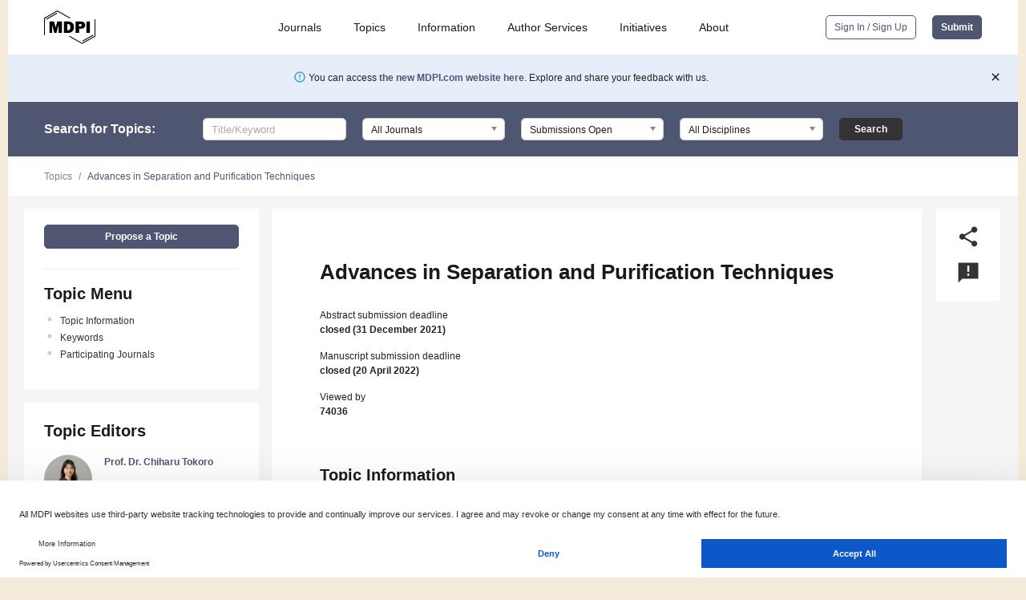

--- FILE ---
content_type: text/html; charset=UTF-8
request_url: https://www.mdpi.com/topics/ASPT
body_size: 70101
content:


<!DOCTYPE html>
<html lang="en" xmlns:og="http://ogp.me/ns#" xmlns:fb="https://www.facebook.com/2008/fbml">
    <head>
        <meta charset="utf-8">
        <meta http-equiv="X-UA-Compatible" content="IE=edge,chrome=1">
        <meta content="mdpi" name="sso-service" />
                             <meta content="width=device-width, initial-scale=1.0" name="viewport" />        
                <title>Advances in Separation and Purification Techniques</title><link rel="stylesheet" href="https://pub.mdpi-res.com/assets/css/font-awesome.min.css?eb190a3a77e5e1ee?1768393762">
        <link rel="stylesheet" href="https://pub.mdpi-res.com/assets/css/jquery.multiselect.css?f56c135cbf4d1483?1768393762">
        <link rel="stylesheet" href="https://pub.mdpi-res.com/assets/css/chosen.min.css?d7ca5ca9441ef9e1?1768393762">

                    <link rel="stylesheet" href="https://pub.mdpi-res.com/assets/css/main2.css?811c15039ec4533e?1768393762">
        
                <link rel="mask-icon" href="https://pub.mdpi-res.com/img/mask-icon-128.svg?c1c7eca266cd7013?1768393762" color="#4f5671">
        <link rel="apple-touch-icon" sizes="180x180" href="https://pub.mdpi-res.com/icon/apple-touch-icon-180x180.png?1768393762">
        <link rel="apple-touch-icon" sizes="152x152" href="https://pub.mdpi-res.com/icon/apple-touch-icon-152x152.png?1768393762">
        <link rel="apple-touch-icon" sizes="144x144" href="https://pub.mdpi-res.com/icon/apple-touch-icon-144x144.png?1768393762">
        <link rel="apple-touch-icon" sizes="120x120" href="https://pub.mdpi-res.com/icon/apple-touch-icon-120x120.png?1768393762">
        <link rel="apple-touch-icon" sizes="114x114" href="https://pub.mdpi-res.com/icon/apple-touch-icon-114x114.png?1768393762">
        <link rel="apple-touch-icon" sizes="76x76"   href="https://pub.mdpi-res.com/icon/apple-touch-icon-76x76.png?1768393762">
        <link rel="apple-touch-icon" sizes="72x72"   href="https://pub.mdpi-res.com/icon/apple-touch-icon-72x72.png?1768393762">
        <link rel="apple-touch-icon" sizes="57x57"   href="https://pub.mdpi-res.com/icon/apple-touch-icon-57x57.png?1768393762">
        <link rel="apple-touch-icon"                 href="https://pub.mdpi-res.com/icon/apple-touch-icon-57x57.png?1768393762">
        <link rel="apple-touch-icon-precomposed"     href="https://pub.mdpi-res.com/icon/apple-touch-icon-57x57.png?1768393762">
                    <link rel="icon" type="image/png" sizes="32x32"   href="https://pub.mdpi-res.com/icon/new/icon-32x32.png?1768393762">
            <link rel="icon" type="image/png" sizes="96x96"   href="https://pub.mdpi-res.com/icon/new/icon-96x96.png?1768393762">
            <link rel="icon" type="image/png" sizes="16x16"   href="https://pub.mdpi-res.com/icon/new/icon-16x16.png?1768393762">
            <link rel="icon" type="image/png" sizes="192x192" href="https://pub.mdpi-res.com/icon/new/icon-192x192.png?1768393762">
                        <link rel="manifest" href="/manifest.json">
        <meta name="theme-color" content="#ffffff">
        <meta name="application-name" content="&nbsp;"/>

                    <link rel="apple-touch-startup-image" href="https://pub.mdpi-res.com/icon/new/icon-180x180.png?1768393762">
            <link rel="apple-touch-icon" sizes="114x114" href="https://pub.mdpi-res.com/icon/new/icon-114x114.png?1768393762">
            <link rel="apple-touch-icon" sizes="120x120" href="https://pub.mdpi-res.com/icon/new/icon-120x120.png?1768393762">
            <link rel="apple-touch-icon" sizes="144x144" href="https://pub.mdpi-res.com/icon/new/icon-144x144.png?1768393762">
            <link rel="apple-touch-icon" sizes="152x152" href="https://pub.mdpi-res.com/icon/new/icon-152x152.png?1768393762">
            <link rel="apple-touch-icon" sizes="180x180" href="https://pub.mdpi-res.com/icon/new/icon-180x180.png?1768393762">
            <meta name="msapplication-TileColor" content="#ffffff">
            <meta name="msapplication-TileImage" content="https://pub.mdpi-res.com/icon/new/icon-144x144.png?1768393762">
            <meta name="msapplication-square70x70logo"   content="https://pub.mdpi-res.com/icon/mstile-70x70.png?1768393762" />
            <meta name="msapplication-square150x150logo" content="https://pub.mdpi-res.com/icon/mstile-150x150.png?1768393762" />
            <meta name="msapplication-wide310x150logo"   content="https://pub.mdpi-res.com/icon/mstile-310x150.png?1768393762" />
            <meta name="msapplication-square310x310logo" content="https://pub.mdpi-res.com/icon/mstile-310x310.png?1768393762" />
        
                            <meta name="description" content="MDPI is a publisher of peer-reviewed, open access journals since its establishment in 1996.">
        
                            <link rel="alternate" type="application/rss+xml" title="MDPI Publishing - Latest articles" href="https://www.mdpi.com/rss">
                
        <meta name="google-site-verification" content="PxTlsg7z2S00aHroktQd57fxygEjMiNHydKn3txhvwY">
        <meta name="facebook-domain-verification" content="mcoq8dtq6sb2hf7z29j8w515jjoof7" />

                <script id="usercentrics-cmp" src="https://web.cmp.usercentrics.eu/ui/loader.js" data-ruleset-id="PbAnaGk92sB5Cc" async></script>
        
        <!--[if lt IE 9]>
            <script>var browserIe8 = true;</script>
            <link rel="stylesheet" href="https://pub.mdpi-res.com/assets/css/ie8foundationfix.css?50273beac949cbf0?1768393762">
            <script src="//html5shiv.googlecode.com/svn/trunk/html5.js"></script>
            <script src="//cdnjs.cloudflare.com/ajax/libs/html5shiv/3.6.2/html5shiv.js"></script>
            <script src="//s3.amazonaws.com/nwapi/nwmatcher/nwmatcher-1.2.5-min.js"></script>
            <script src="//html5base.googlecode.com/svn-history/r38/trunk/js/selectivizr-1.0.3b.js"></script>
            <script src="//cdnjs.cloudflare.com/ajax/libs/respond.js/1.1.0/respond.min.js"></script>
            <script src="https://pub.mdpi-res.com/assets/js/ie8/ie8patch.js?9e1d3c689a0471df?1768393762"></script>
            <script src="https://pub.mdpi-res.com/assets/js/ie8/rem.min.js?94b62787dcd6d2f2?1768393762"></script>            
                                                        <![endif]-->

                    <script>
                window.dataLayer = window.dataLayer || [];
                function gtag() { dataLayer.push(arguments); }
                gtag('consent', 'default', {
                    'ad_user_data': 'denied',
                    'ad_personalization': 'denied',
                    'ad_storage': 'denied',
                    'analytics_storage': 'denied',
                    'wait_for_update': 500,
                });
                dataLayer.push({'gtm.start': new Date().getTime(), 'event': 'gtm.js'});

                            </script>

            <script>
                (function(w,d,s,l,i){w[l]=w[l]||[];w[l].push({'gtm.start':
                new Date().getTime(),event:'gtm.js'});var f=d.getElementsByTagName(s)[0],
                j=d.createElement(s),dl=l!='dataLayer'?'&l='+l:'';j.async=true;j.src=
                'https://www.googletagmanager.com/gtm.js?id='+i+dl;f.parentNode.insertBefore(j,f);
                })(window,document,'script','dataLayer','GTM-WPK7SW5');
            </script>

                        
                              <script>!function(e){var n="https://s.go-mpulse.net/boomerang/";if("True"=="True")e.BOOMR_config=e.BOOMR_config||{},e.BOOMR_config.PageParams=e.BOOMR_config.PageParams||{},e.BOOMR_config.PageParams.pci=!0,n="https://s2.go-mpulse.net/boomerang/";if(window.BOOMR_API_key="4MGA4-E5JH8-79LAG-STF7X-79Z92",function(){function e(){if(!o){var e=document.createElement("script");e.id="boomr-scr-as",e.src=window.BOOMR.url,e.async=!0,i.parentNode.appendChild(e),o=!0}}function t(e){o=!0;var n,t,a,r,d=document,O=window;if(window.BOOMR.snippetMethod=e?"if":"i",t=function(e,n){var t=d.createElement("script");t.id=n||"boomr-if-as",t.src=window.BOOMR.url,BOOMR_lstart=(new Date).getTime(),e=e||d.body,e.appendChild(t)},!window.addEventListener&&window.attachEvent&&navigator.userAgent.match(/MSIE [67]\./))return window.BOOMR.snippetMethod="s",void t(i.parentNode,"boomr-async");a=document.createElement("IFRAME"),a.src="about:blank",a.title="",a.role="presentation",a.loading="eager",r=(a.frameElement||a).style,r.width=0,r.height=0,r.border=0,r.display="none",i.parentNode.appendChild(a);try{O=a.contentWindow,d=O.document.open()}catch(_){n=document.domain,a.src="javascript:var d=document.open();d.domain='"+n+"';void(0);",O=a.contentWindow,d=O.document.open()}if(n)d._boomrl=function(){this.domain=n,t()},d.write("<bo"+"dy onload='document._boomrl();'>");else if(O._boomrl=function(){t()},O.addEventListener)O.addEventListener("load",O._boomrl,!1);else if(O.attachEvent)O.attachEvent("onload",O._boomrl);d.close()}function a(e){window.BOOMR_onload=e&&e.timeStamp||(new Date).getTime()}if(!window.BOOMR||!window.BOOMR.version&&!window.BOOMR.snippetExecuted){window.BOOMR=window.BOOMR||{},window.BOOMR.snippetStart=(new Date).getTime(),window.BOOMR.snippetExecuted=!0,window.BOOMR.snippetVersion=12,window.BOOMR.url=n+"4MGA4-E5JH8-79LAG-STF7X-79Z92";var i=document.currentScript||document.getElementsByTagName("script")[0],o=!1,r=document.createElement("link");if(r.relList&&"function"==typeof r.relList.supports&&r.relList.supports("preload")&&"as"in r)window.BOOMR.snippetMethod="p",r.href=window.BOOMR.url,r.rel="preload",r.as="script",r.addEventListener("load",e),r.addEventListener("error",function(){t(!0)}),setTimeout(function(){if(!o)t(!0)},3e3),BOOMR_lstart=(new Date).getTime(),i.parentNode.appendChild(r);else t(!1);if(window.addEventListener)window.addEventListener("load",a,!1);else if(window.attachEvent)window.attachEvent("onload",a)}}(),"".length>0)if(e&&"performance"in e&&e.performance&&"function"==typeof e.performance.setResourceTimingBufferSize)e.performance.setResourceTimingBufferSize();!function(){if(BOOMR=e.BOOMR||{},BOOMR.plugins=BOOMR.plugins||{},!BOOMR.plugins.AK){var n=""=="true"?1:0,t="",a="cloik3ixibybe2lkckqq-f-b89cec190-clientnsv4-s.akamaihd.net",i="false"=="true"?2:1,o={"ak.v":"39","ak.cp":"1774948","ak.ai":parseInt("1155516",10),"ak.ol":"0","ak.cr":8,"ak.ipv":4,"ak.proto":"h2","ak.rid":"66051d2","ak.r":42170,"ak.a2":n,"ak.m":"dscb","ak.n":"essl","ak.bpcip":"18.220.133.0","ak.cport":60500,"ak.gh":"23.52.43.18","ak.quicv":"","ak.tlsv":"tls1.3","ak.0rtt":"","ak.0rtt.ed":"","ak.csrc":"-","ak.acc":"","ak.t":"1768559265","ak.ak":"hOBiQwZUYzCg5VSAfCLimQ==JHumWyG6j1GUQB09eHbn2GR1JNOIlCrA34h+/y/mM97S9LcmJOCUZ5y2MuNec7ai2mpA6A00p5wDFjb3E/+WY7dOTbvoTGTpsXgqyc6kNZwccEXhbtNu0XmCEDdx0q2FQuEtEW84OeM1km8MhtzFQDtB2u0UXliv9WYErZjGy5FiDApwuQe/7FCiuZvVgliClbvHMfLljGgcaVUBiXsgN8+8CWRwgD/nPqs2ve9oyuEVarCIteK/+rdUKsz/rCbNYInMjxrMSA1tnW6XRxmmE32igtpzIfiEmWIozQOm/dEmrJtggct18NXTHWBlI1HezMM11HGQVSNs9HXxZo5vWdoXQ0Adik0wGdHumlZs+nhcdIYaHD+4dztpO6s7Mde8PQrQSx+8JMwsFC7XYES8y4BqMhhxmGIHFZLYuwIKhDQ=","ak.pv":"21","ak.dpoabenc":"","ak.tf":i};if(""!==t)o["ak.ruds"]=t;var r={i:!1,av:function(n){var t="http.initiator";if(n&&(!n[t]||"spa_hard"===n[t]))o["ak.feo"]=void 0!==e.aFeoApplied?1:0,BOOMR.addVar(o)},rv:function(){var e=["ak.bpcip","ak.cport","ak.cr","ak.csrc","ak.gh","ak.ipv","ak.m","ak.n","ak.ol","ak.proto","ak.quicv","ak.tlsv","ak.0rtt","ak.0rtt.ed","ak.r","ak.acc","ak.t","ak.tf"];BOOMR.removeVar(e)}};BOOMR.plugins.AK={akVars:o,akDNSPreFetchDomain:a,init:function(){if(!r.i){var e=BOOMR.subscribe;e("before_beacon",r.av,null,null),e("onbeacon",r.rv,null,null),r.i=!0}return this},is_complete:function(){return!0}}}}()}(window);</script></head>

    <body>
         
        
                    
<div id="menuModal" class="reveal-modal reveal-modal-new reveal-modal-menu" aria-hidden="true" data-reveal role="dialog">
    <div class="menu-container">
        <div class="UI_NavMenu">
            


<div class="content__container " >
    <div class="custom-accordion-for-small-screen-link " >
                            <h2>Journals</h2>
                    </div>

    <div class="target-item custom-accordion-for-small-screen-content show-for-medium-up">
                            <div class="menu-container__links">
                        <div style="width: 100%; float: left;">
                            <a href="/about/journals">Active Journals</a>
                            <a href="/about/journalfinder">Find a Journal</a>
                            <a href="/about/journals/proposal">Journal Proposal</a>
                            <a href="/about/proceedings">Proceedings Series</a>
                        </div>
                    </div>
                    </div>
</div>

            <a href="/topics">
                <h2>Topics</h2>
            </a>

            


<div class="content__container " >
    <div class="custom-accordion-for-small-screen-link " >
                            <h2>Information</h2>
                    </div>

    <div class="target-item custom-accordion-for-small-screen-content show-for-medium-up">
                            <div class="menu-container__links">
                        <div style="width: 100%; max-width: 200px; float: left;">
                            <a href="/authors">For Authors</a>
                            <a href="/reviewers">For Reviewers</a>
                            <a href="/editors">For Editors</a>
                            <a href="/librarians">For Librarians</a>
                            <a href="/publishing_services">For Publishers</a>
                            <a href="/societies">For Societies</a>
                            <a href="/conference_organizers">For Conference Organizers</a>
                        </div>
                        <div style="width: 100%; max-width: 250px; float: left;">
                            <a href="/openaccess">Open Access Policy</a>
                            <a href="/ioap">Institutional Open Access Program</a>
                            <a href="/special_issues_guidelines">Special Issues Guidelines</a>
                            <a href="/editorial_process">Editorial Process</a>
                            <a href="/ethics">Research and Publication Ethics</a>
                            <a href="/apc">Article Processing Charges</a>
                            <a href="/awards">Awards</a>
                            <a href="/testimonials">Testimonials</a>
                        </div>
                    </div>
                    </div>
</div>

            <a href="/authors/english">
                <h2>Author Services</h2>
            </a>

            


<div class="content__container " >
    <div class="custom-accordion-for-small-screen-link " >
                            <h2>Initiatives</h2>
                    </div>

    <div class="target-item custom-accordion-for-small-screen-content show-for-medium-up">
                            <div class="menu-container__links">
                        <div style="width: 100%; float: left;">
                            <a href="https://sciforum.net" target="_blank" rel="noopener noreferrer">Sciforum</a>
                            <a href="https://www.mdpi.com/books" target="_blank" rel="noopener noreferrer">MDPI Books</a>
                            <a href="https://www.preprints.org" target="_blank" rel="noopener noreferrer">Preprints.org</a>
                            <a href="https://www.scilit.com" target="_blank" rel="noopener noreferrer">Scilit</a>
                            <a href="https://sciprofiles.com" target="_blank" rel="noopener noreferrer">SciProfiles</a>
                            <a href="https://encyclopedia.pub" target="_blank" rel="noopener noreferrer">Encyclopedia</a>
                            <a href="https://jams.pub" target="_blank" rel="noopener noreferrer">JAMS</a>
                            <a href="/about/proceedings">Proceedings Series</a>
                        </div>
                    </div>
                    </div>
</div>

            


<div class="content__container " >
    <div class="custom-accordion-for-small-screen-link " >
                            <h2>About</h2>
                    </div>

    <div class="target-item custom-accordion-for-small-screen-content show-for-medium-up">
                            <div class="menu-container__links">
                        <div style="width: 100%; float: left;">
                            <a href="/about">Overview</a>
                            <a href="/about/contact">Contact</a>
                            <a href="https://careers.mdpi.com" target="_blank" rel="noopener noreferrer">Careers</a>
                            <a href="/about/announcements">News</a>
                            <a href="/about/press">Press</a>
                            <a href="http://blog.mdpi.com/" target="_blank" rel="noopener noreferrer">Blog</a>
                        </div>
                    </div>
                    </div>
</div>
        </div>

        <div class="menu-container__buttons">
                            <a class="button UA_SignInUpButton" href="/user/login">Sign In / Sign Up</a>
                    </div>
    </div>
</div>

                
<div id="captchaModal" class="reveal-modal reveal-modal-new reveal-modal-new--small" data-reveal aria-label="Captcha" aria-hidden="true" role="dialog"></div>
        
<div id="actionDisabledModal" class="reveal-modal" data-reveal aria-labelledby="actionDisableModalTitle" aria-hidden="true" role="dialog" style="width: 300px;">
    <h2 id="actionDisableModalTitle">Notice</h2>
    <form action="/email/captcha" method="post" id="emailCaptchaForm">
        <div class="row">
            <div id="js-action-disabled-modal-text" class="small-12 columns">
            </div>
            
            <div id="js-action-disabled-modal-submit" class="small-12 columns" style="margin-top: 10px; display: none;">
                You can make submissions to other journals 
                <a href="https://susy.mdpi.com/user/manuscripts/upload">here</a>.
            </div>
        </div>
    </form>
    <a class="close-reveal-modal" aria-label="Close">
        <i class="material-icons">clear</i>
    </a>
</div>
        
<div id="rssNotificationModal" class="reveal-modal reveal-modal-new" data-reveal aria-labelledby="rssNotificationModalTitle" aria-hidden="true" role="dialog">
    <div class="row">
        <div class="small-12 columns">
            <h2 id="rssNotificationModalTitle">Notice</h2>
            <p>
                You are accessing a machine-readable page. In order to be human-readable, please install an RSS reader.
            </p>
        </div>
    </div>
    <div class="row">
        <div class="small-12 columns">
            <a class="button button--color js-rss-notification-confirm">Continue</a>
            <a class="button button--grey" onclick="$(this).closest('.reveal-modal').find('.close-reveal-modal').click(); return false;">Cancel</a>
        </div>
    </div>
    <a class="close-reveal-modal" aria-label="Close">
        <i class="material-icons">clear</i>
    </a>
</div>
        
<div id="drop-article-label-openaccess" class="f-dropdown medium" data-dropdown-content aria-hidden="true" tabindex="-1">
    <p>
        All articles published by MDPI are made immediately available worldwide under an open access license. No special 
        permission is required to reuse all or part of the article published by MDPI, including figures and tables. For 
        articles published under an open access Creative Common CC BY license, any part of the article may be reused without 
        permission provided that the original article is clearly cited. For more information, please refer to
        <a href="https://www.mdpi.com/openaccess">https://www.mdpi.com/openaccess</a>.
    </p>
</div>

<div id="drop-article-label-feature" class="f-dropdown medium" data-dropdown-content aria-hidden="true" tabindex="-1">
    <p>
        Feature papers represent the most advanced research with significant potential for high impact in the field. A Feature 
        Paper should be a substantial original Article that involves several techniques or approaches, provides an outlook for 
        future research directions and describes possible research applications.
    </p>

    <p>
        Feature papers are submitted upon individual invitation or recommendation by the scientific editors and must receive 
        positive feedback from the reviewers.
    </p>
</div>

<div id="drop-article-label-choice" class="f-dropdown medium" data-dropdown-content aria-hidden="true" tabindex="-1">
    <p>
        Editor’s Choice articles are based on recommendations by the scientific editors of MDPI journals from around the world. 
        Editors select a small number of articles recently published in the journal that they believe will be particularly 
        interesting to readers, or important in the respective research area. The aim is to provide a snapshot of some of the 
        most exciting work published in the various research areas of the journal.

        <div style="margin-top: -10px;">
            <div id="drop-article-label-choice-journal-link" style="display: none; margin-top: -10px; padding-top: 10px;">
            </div>
        </div>
    </p>
</div>

<div id="drop-article-label-resubmission" class="f-dropdown medium" data-dropdown-content aria-hidden="true" tabindex="-1">
    <p>
        Original Submission Date Received: <span id="drop-article-label-resubmission-date"></span>.
    </p>
</div>

                <div id="container">
                        
                <noscript>
                    <div id="no-javascript">
                        You seem to have javascript disabled. Please note that many of the page functionalities won't work as expected without javascript enabled.
                    </div>
                </noscript>

                <div class="fixed">
                    <nav class="tab-bar show-for-medium-down">
                        <div class="row full-width collapse">
                            <div class="medium-3 small-4 columns">
                                <a href="/">
                                    <img class="full-size-menu__mdpi-logo" src="https://pub.mdpi-res.com/img/design/mdpi-pub-logo-black-small1.svg?da3a8dcae975a41c?1768393762" style="width: 64px;" title="MDPI Open Access Journals">
                                </a>
                            </div>
                            <div class="medium-3 small-4 columns right-aligned">
                                <div class="show-for-medium-down">
                                    <a href="#" style="display: none;">
                                        <i class="material-icons" onclick="$('#menuModal').foundation('reveal', 'close'); return false;">clear</i>
                                    </a>

                                    <a class="js-toggle-desktop-layout-link" title="Toggle desktop layout" style="display: none;" href="/toggle_desktop_layout_cookie">
                                        <i class="material-icons">zoom_out_map</i>
                                    </a>

                                                                            <a href="#" class="js-open-small-search open-small-search">
                                            <i class="material-icons show-for-small only">search</i>
                                        </a>
                                    
                                    <a title="MDPI main page" class="js-open-menu" data-reveal-id="menuModal" href="#">
                                        <i class="material-icons">menu</i>
                                    </a>
                                </div>
                            </div>
                        </div>
                    </nav>                       	
                </div>
                
                <section class="main-section">
                    <header>
                        <div class="full-size-menu show-for-large-up">
                             
                                <div class="row full-width">
                                                                        <div class="large-1 columns">
                                        <a href="/">
                                            <img class="full-size-menu__mdpi-logo" src="https://pub.mdpi-res.com/img/design/mdpi-pub-logo-black-small1.svg?da3a8dcae975a41c?1768393762" title="MDPI Open Access Journals">
                                        </a>
                                    </div>

                                                                        <div class="large-8 columns text-right UI_NavMenu">
                                        <ul>
                                            <li class="menu-item"> 
                                                <a href="/about/journals" data-dropdown="journals-dropdown" aria-controls="journals-dropdown" aria-expanded="false" data-options="is_hover: true; hover_timeout: 200">Journals</a>

                                                <ul id="journals-dropdown" class="f-dropdown dropdown-wrapper dropdown-wrapper__small" data-dropdown-content aria-hidden="true" tabindex="-1">
                                                    <li>
                                                        <div class="row">
                                                            <div class="small-12 columns">
                                                                <ul>
                                                                    <li>
                                                                        <a href="/about/journals">
                                                                            Active Journals
                                                                        </a>
                                                                    </li>
                                                                    <li>
                                                                        <a href="/about/journalfinder">
                                                                            Find a Journal
                                                                        </a>
                                                                    </li>
                                                                    <li>
                                                                        <a href="/about/journals/proposal">
                                                                            Journal Proposal
                                                                        </a>
                                                                    </li>
                                                                    <li>
                                                                        <a href="/about/proceedings">
                                                                            Proceedings Series
                                                                        </a>
                                                                    </li>
                                                                </ul>
                                                            </div>
                                                        </div>
                                                    </li>
                                                </ul>
                                            </li>

                                            <li class="menu-item"> 
                                                <a href="/topics">Topics</a>
                                            </li>

                                            <li class="menu-item"> 
                                                <a href="/authors" data-dropdown="information-dropdown" aria-controls="information-dropdown" aria-expanded="false" data-options="is_hover:true; hover_timeout:200">Information</a>

                                                <ul id="information-dropdown" class="f-dropdown dropdown-wrapper" data-dropdown-content aria-hidden="true" tabindex="-1">
                                                    <li>
                                                        <div class="row">
                                                            <div class="small-5 columns right-border">
                                                                <ul>
                                                                    <li>
                                                                        <a href="/authors">For Authors</a>
                                                                    </li>
                                                                    <li>
                                                                        <a href="/reviewers">For Reviewers</a>
                                                                    </li>
                                                                    <li>
                                                                        <a href="/editors">For Editors</a>
                                                                    </li>
                                                                    <li>
                                                                        <a href="/librarians">For Librarians</a>
                                                                    </li>
                                                                    <li>
                                                                        <a href="/publishing_services">For Publishers</a>
                                                                    </li>
                                                                    <li>
                                                                        <a href="/societies">For Societies</a>
                                                                    </li>
                                                                    <li>
                                                                        <a href="/conference_organizers">For Conference Organizers</a>
                                                                    </li>
                                                                </ul>
                                                            </div>

                                                            <div class="small-7 columns">
                                                                <ul>
                                                                    <li>
                                                                        <a href="/openaccess">Open Access Policy</a>
                                                                    </li>
                                                                    <li>
                                                                        <a href="/ioap">Institutional Open Access Program</a>
                                                                    </li>
                                                                    <li>
                                                                        <a href="/special_issues_guidelines">Special Issues Guidelines</a>
                                                                    </li>
                                                                    <li>
                                                                        <a href="/editorial_process">Editorial Process</a>
                                                                    </li>
                                                                    <li>
                                                                        <a href="/ethics">Research and Publication Ethics</a>
                                                                    </li>
                                                                    <li>
                                                                        <a href="/apc">Article Processing Charges</a>
                                                                    </li>
                                                                    <li>
                                                                        <a href="/awards">Awards</a>
                                                                    </li>
                                                                    <li>
                                                                        <a href="/testimonials">Testimonials</a>
                                                                    </li>
                                                                </ul>
                                                            </div>
                                                        </div>
                                                    </li>
                                                </ul>
                                            </li>

                                            <li class="menu-item">
                                                <a href="/authors/english">Author Services</a>
                                            </li>

                                            <li class="menu-item"> 
                                                <a href="/about/initiatives" data-dropdown="initiatives-dropdown" aria-controls="initiatives-dropdown" aria-expanded="false" data-options="is_hover: true; hover_timeout: 200">Initiatives</a>

                                                <ul id="initiatives-dropdown" class="f-dropdown dropdown-wrapper dropdown-wrapper__small" data-dropdown-content aria-hidden="true" tabindex="-1">
                                                    <li>
                                                        <div class="row">
                                                            <div class="small-12 columns">
                                                                <ul>
                                                                    <li>
                                                                        <a href="https://sciforum.net" target="_blank" rel="noopener noreferrer">
                                                                                                                                                        Sciforum
                                                                        </a>
                                                                    </li>
                                                                    <li>
                                                                        <a href="https://www.mdpi.com/books" target="_blank" rel="noopener noreferrer">
                                                                                                                                                        MDPI Books
                                                                        </a>
                                                                    </li>
                                                                    <li>
                                                                        <a href="https://www.preprints.org" target="_blank" rel="noopener noreferrer">
                                                                                                                                                        Preprints.org
                                                                        </a>
                                                                    </li>
                                                                    <li>
                                                                        <a href="https://www.scilit.com" target="_blank" rel="noopener noreferrer">
                                                                                                                                                        Scilit
                                                                        </a>
                                                                    </li>
                                                                    <li>
                                                                        <a href="https://sciprofiles.com" target="_blank" rel="noopener noreferrer">
                                                                            SciProfiles
                                                                        </a>
                                                                    </li>
                                                                    <li>
                                                                        <a href="https://encyclopedia.pub" target="_blank" rel="noopener noreferrer">
                                                                                                                                                        Encyclopedia
                                                                        </a>
                                                                    </li>
                                                                    <li>
                                                                        <a href="https://jams.pub" target="_blank" rel="noopener noreferrer">
                                                                            JAMS
                                                                        </a>
                                                                    </li>
                                                                    <li>
                                                                        <a href="/about/proceedings">
                                                                            Proceedings Series
                                                                        </a>
                                                                    </li>
                                                                </ul>
                                                            </div>
                                                        </div>
                                                    </li>
                                                </ul>
                                            </li>

                                            <li class="menu-item"> 
                                                <a href="/about" data-dropdown="about-dropdown" aria-controls="about-dropdown" aria-expanded="false" data-options="is_hover: true; hover_timeout: 200">About</a>

                                                <ul id="about-dropdown" class="f-dropdown dropdown-wrapper dropdown-wrapper__small" data-dropdown-content aria-hidden="true" tabindex="-1">
                                                    <li>
                                                        <div class="row">
                                                            <div class="small-12 columns">
                                                                <ul>
                                                                    <li>
                                                                        <a href="/about">
                                                                            Overview
                                                                        </a>
                                                                    </li>
                                                                    <li>
                                                                        <a href="/about/contact">
                                                                            Contact
                                                                        </a>
                                                                    </li>
                                                                    <li>
                                                                        <a href="https://careers.mdpi.com" target="_blank" rel="noopener noreferrer">
                                                                            Careers
                                                                        </a>
                                                                    </li>
                                                                    <li> 
                                                                        <a href="/about/announcements">
                                                                            News
                                                                        </a>
                                                                    </li>
                                                                    <li> 
                                                                        <a href="/about/press">
                                                                            Press
                                                                        </a>
                                                                    </li>
                                                                    <li>
                                                                        <a href="http://blog.mdpi.com/" target="_blank" rel="noopener noreferrer">
                                                                            Blog
                                                                        </a>
                                                                    </li>
                                                                </ul>
                                                            </div>
                                                        </div>
                                                    </li>
                                                </ul>
                                            </li>

                                                                                    </ul>
                                    </div>

                                    <div class="large-3 columns text-right full-size-menu__buttons">
                                        <div>
                                                                                            <a class="button button--default-inversed UA_SignInUpButton" href="/user/login">Sign In / Sign Up</a>
                                            
                                                <a class="button button--default" href="#" data-reveal-id="topic-submit-manuscript-modal">Submit</a>
                                        </div>
                                    </div>
                                </div>
                            </div>

                            <div class="row full-width new-website-link-banner" style="padding: 20px 50px 20px 20px; background-color: #E6EEFA; position: relative; display: none;">
                                <div class="small-12 columns" style="padding: 0; margin: 0; text-align: center;">
                                    <i class="material-icons" style="font-size: 16px; color: #2C9ACF; position: relative; top: -2px;">error_outline</i>
                                    You can access <a href="https://www.mdpi.com/redirect/new_site">the new MDPI.com website here</a>. Explore and share your feedback with us.
                                    <a href="#" class="new-website-link-banner-close"><i class="material-icons" style="font-size: 16px; color: #000000; position: absolute; right: -30px; top: 0px;">close</i></a>
                                </div>
                            </div>

                                                            <div class="header-divider">&nbsp;</div>
                            
                                                            <div class="search-container hide-for-small-down row search-container__green-scheme">
                                        








<form id="topics_search" style="background-color: inherit !important;" class="large-12 medium-12 columns " action="/topics" method="get">
    <div class="row search-container__main-elements">
            
            <div class="large-2 medium-2 small-12 columns text-right1 small-only-text-left">
        <div class="show-for-medium-up">
            <div class="search-input-label">&nbsp;</div>
        </div>
            <span class="search-container__title">Search<span class="hide-for-medium"> for Topics</span><span class="hide-for-small">:</span></span>
    
    </div>


        <div class="custom-accordion-for-small-screen-content">
                
                    <div class="large-2 medium-2 small-6 columns ">
        <div class="">
            <div class="search-input-label">Title/Keyword</div>
        </div>
                <input id="topic-query" tabindex="0" type="text" name="query" tabeindex="1" value="" placeholder="Title/Keyword" style="font-size: 13px;" />
    
    </div>


                
                    <div class="large-2 medium-2 small-6 columns ">
        <div class="">
            <div class="search-input-label">Journal</div>
        </div>
                <select id="topic-journal" tabindex="1" name="journal" class="chosen-select">
            <option value="all">All Journals</option>
             
                <option value="accountaudit" >
                    Accounting and Auditing
                </option>
             
                <option value="acoustics" >
                    Acoustics
                </option>
             
                <option value="amh" >
                    Acta Microbiologica Hellenica (AMH)
                </option>
             
                <option value="actuators" >
                    Actuators
                </option>
             
                <option value="adhesives" >
                    Adhesives
                </option>
             
                <option value="admsci" >
                    Administrative Sciences
                </option>
             
                <option value="adolescents" >
                    Adolescents
                </option>
             
                <option value="arm" >
                    Advances in Respiratory Medicine (ARM)
                </option>
             
                <option value="aerobiology" >
                    Aerobiology
                </option>
             
                <option value="aerospace" >
                    Aerospace
                </option>
             
                <option value="agriculture" >
                    Agriculture
                </option>
             
                <option value="agriengineering" >
                    AgriEngineering
                </option>
             
                <option value="agrochemicals" >
                    Agrochemicals
                </option>
             
                <option value="agronomy" >
                    Agronomy
                </option>
             
                <option value="ai" >
                    AI
                </option>
             
                <option value="aichem" >
                    AI Chemistry
                </option>
             
                <option value="aieng" >
                    AI for Engineering
                </option>
             
                <option value="aieduc" >
                    AI in Education
                </option>
             
                <option value="aimed" >
                    AI in Medicine
                </option>
             
                <option value="aimater" >
                    AI Materials
                </option>
             
                <option value="aisens" >
                    AI Sensors
                </option>
             
                <option value="air" >
                    Air
                </option>
             
                <option value="algorithms" >
                    Algorithms
                </option>
             
                <option value="allergies" >
                    Allergies
                </option>
             
                <option value="alloys" >
                    Alloys
                </option>
             
                <option value="analog" >
                    Analog
                </option>
             
                <option value="analytica" >
                    Analytica
                </option>
             
                <option value="analytics" >
                    Analytics
                </option>
             
                <option value="anatomia" >
                    Anatomia
                </option>
             
                <option value="anesthres" >
                    Anesthesia Research
                </option>
             
                <option value="animals" >
                    Animals
                </option>
             
                <option value="antibiotics" >
                    Antibiotics
                </option>
             
                <option value="antibodies" >
                    Antibodies
                </option>
             
                <option value="antioxidants" >
                    Antioxidants
                </option>
             
                <option value="applbiosci" >
                    Applied Biosciences
                </option>
             
                <option value="applmech" >
                    Applied Mechanics
                </option>
             
                <option value="applmicrobiol" >
                    Applied Microbiology
                </option>
             
                <option value="applnano" >
                    Applied Nano
                </option>
             
                <option value="applsci" >
                    Applied Sciences
                </option>
             
                <option value="asi" >
                    Applied System Innovation (ASI)
                </option>
             
                <option value="appliedchem" >
                    AppliedChem
                </option>
             
                <option value="appliedmath" >
                    AppliedMath
                </option>
             
                <option value="appliedphys" >
                    AppliedPhys
                </option>
             
                <option value="aquacj" >
                    Aquaculture Journal
                </option>
             
                <option value="architecture" >
                    Architecture
                </option>
             
                <option value="arthropoda" >
                    Arthropoda
                </option>
             
                <option value="arts" >
                    Arts
                </option>
             
                <option value="astronautics" >
                    Astronautics
                </option>
             
                <option value="astronomy" >
                    Astronomy
                </option>
             
                <option value="atmosphere" >
                    Atmosphere
                </option>
             
                <option value="atoms" >
                    Atoms
                </option>
             
                <option value="audiolres" >
                    Audiology Research
                </option>
             
                <option value="automation" >
                    Automation
                </option>
             
                <option value="axioms" >
                    Axioms
                </option>
             
                <option value="bacteria" >
                    Bacteria
                </option>
             
                <option value="batteries" >
                    Batteries
                </option>
             
                <option value="behavsci" >
                    Behavioral Sciences
                </option>
             
                <option value="beverages" >
                    Beverages
                </option>
             
                <option value="BDCC" >
                    Big Data and Cognitive Computing (BDCC)
                </option>
             
                <option value="biochem" >
                    BioChem
                </option>
             
                <option value="bioengineering" >
                    Bioengineering
                </option>
             
                <option value="biologics" >
                    Biologics
                </option>
             
                <option value="biology" >
                    Biology
                </option>
             
                <option value="blsf" >
                    Biology and Life Sciences Forum
                </option>
             
                <option value="biomass" >
                    Biomass
                </option>
             
                <option value="biomechanics" >
                    Biomechanics
                </option>
             
                <option value="biomed" >
                    BioMed
                </option>
             
                <option value="biomedicines" >
                    Biomedicines
                </option>
             
                <option value="biomedinformatics" >
                    BioMedInformatics
                </option>
             
                <option value="biomimetics" >
                    Biomimetics
                </option>
             
                <option value="biomolecules" >
                    Biomolecules
                </option>
             
                <option value="biophysica" >
                    Biophysica
                </option>
             
                <option value="bioresourbioprod" >
                    Bioresources and Bioproducts
                </option>
             
                <option value="biosensors" >
                    Biosensors
                </option>
             
                <option value="biosphere" >
                    Biosphere
                </option>
             
                <option value="biotech" >
                    BioTech
                </option>
             
                <option value="birds" >
                    Birds
                </option>
             
                <option value="blockchains" >
                    Blockchains
                </option>
             
                <option value="brainsci" >
                    Brain Sciences
                </option>
             
                <option value="buildings" >
                    Buildings
                </option>
             
                <option value="businesses" >
                    Businesses
                </option>
             
                <option value="carbon" >
                    C
                </option>
             
                <option value="cancers" >
                    Cancers
                </option>
             
                <option value="cardiogenetics" >
                    Cardiogenetics
                </option>
             
                <option value="cardiovascmed" >
                    Cardiovascular Medicine
                </option>
             
                <option value="catalysts" >
                    Catalysts
                </option>
             
                <option value="cells" >
                    Cells
                </option>
             
                <option value="ceramics" >
                    Ceramics
                </option>
             
                <option value="challenges" >
                    Challenges
                </option>
             
                <option value="ChemEngineering" >
                    ChemEngineering
                </option>
             
                <option value="chemistry" >
                    Chemistry
                </option>
             
                <option value="chemproc" >
                    Chemistry Proceedings
                </option>
             
                <option value="chemosensors" >
                    Chemosensors
                </option>
             
                <option value="children" >
                    Children
                </option>
             
                <option value="chips" >
                    Chips
                </option>
             
                <option value="civileng" >
                    CivilEng
                </option>
             
                <option value="cleantechnol" >
                    Clean Technologies (Clean Technol.)
                </option>
             
                <option value="climate" >
                    Climate
                </option>
             
                <option value="ctn" >
                    Clinical and Translational Neuroscience (CTN)
                </option>
             
                <option value="clinbioenerg" >
                    Clinical Bioenergetics
                </option>
             
                <option value="clinpract" >
                    Clinics and Practice
                </option>
             
                <option value="clockssleep" >
                    Clocks &amp; Sleep
                </option>
             
                <option value="coasts" >
                    Coasts
                </option>
             
                <option value="coatings" >
                    Coatings
                </option>
             
                <option value="colloids" >
                    Colloids and Interfaces
                </option>
             
                <option value="colorants" >
                    Colorants
                </option>
             
                <option value="commodities" >
                    Commodities
                </option>
             
                <option value="complexities" >
                    Complexities
                </option>
             
                <option value="complications" >
                    Complications
                </option>
             
                <option value="compounds" >
                    Compounds
                </option>
             
                <option value="computation" >
                    Computation
                </option>
             
                <option value="csmf" >
                    Computer Sciences &amp; Mathematics Forum
                </option>
             
                <option value="computers" >
                    Computers
                </option>
             
                <option value="condensedmatter" >
                    Condensed Matter
                </option>
             
                <option value="conservation" >
                    Conservation
                </option>
             
                <option value="constrmater" >
                    Construction Materials
                </option>
             
                <option value="cmd" >
                    Corrosion and Materials Degradation (CMD)
                </option>
             
                <option value="cosmetics" >
                    Cosmetics
                </option>
             
                <option value="covid" >
                    COVID
                </option>
             
                <option value="cmtr" >
                    Craniomaxillofacial Trauma &amp; Reconstruction (CMTR)
                </option>
             
                <option value="crops" >
                    Crops
                </option>
             
                <option value="cryo" >
                    Cryo
                </option>
             
                <option value="cryptography" >
                    Cryptography
                </option>
             
                <option value="crystals" >
                    Crystals
                </option>
             
                <option value="culture" >
                    Culture
                </option>
             
                <option value="cimb" >
                    Current Issues in Molecular Biology (CIMB)
                </option>
             
                <option value="curroncol" >
                    Current Oncology
                </option>
             
                <option value="dairy" >
                    Dairy
                </option>
             
                <option value="data" >
                    Data
                </option>
             
                <option value="dentistry" >
                    Dentistry Journal
                </option>
             
                <option value="dermato" >
                    Dermato
                </option>
             
                <option value="dermatopathology" >
                    Dermatopathology
                </option>
             
                <option value="designs" >
                    Designs
                </option>
             
                <option value="diabetology" >
                    Diabetology
                </option>
             
                <option value="diagnostics" >
                    Diagnostics
                </option>
             
                <option value="dietetics" >
                    Dietetics
                </option>
             
                <option value="digital" >
                    Digital
                </option>
             
                <option value="disabilities" >
                    Disabilities
                </option>
             
                <option value="diseases" >
                    Diseases
                </option>
             
                <option value="diversity" >
                    Diversity
                </option>
             
                <option value="dna" >
                    DNA
                </option>
             
                <option value="drones" >
                    Drones
                </option>
             
                <option value="ddc" >
                    Drugs and Drug Candidates (DDC)
                </option>
             
                <option value="dynamics" >
                    Dynamics
                </option>
             
                <option value="earth" >
                    Earth
                </option>
             
                <option value="ecologies" >
                    Ecologies
                </option>
             
                <option value="econometrics" >
                    Econometrics
                </option>
             
                <option value="economies" >
                    Economies
                </option>
             
                <option value="education" >
                    Education Sciences
                </option>
             
                <option value="electricity" >
                    Electricity
                </option>
             
                <option value="electrochem" >
                    Electrochem
                </option>
             
                <option value="electronicmat" >
                    Electronic Materials
                </option>
             
                <option value="electronics" >
                    Electronics
                </option>
             
                <option value="ecm" >
                    Emergency Care and Medicine
                </option>
             
                <option value="encyclopedia" >
                    Encyclopedia
                </option>
             
                <option value="endocrines" >
                    Endocrines
                </option>
             
                <option value="energies" >
                    Energies
                </option>
             
                <option value="esa" >
                    Energy Storage and Applications (ESA)
                </option>
             
                <option value="eng" >
                    Eng
                </option>
             
                <option value="engproc" >
                    Engineering Proceedings
                </option>
             
                <option value="edm" >
                    Entropic and Disordered Matter (EDM)
                </option>
             
                <option value="entropy" >
                    Entropy
                </option>
             
                <option value="eesp" >
                    Environmental and Earth Sciences Proceedings
                </option>
             
                <option value="environments" >
                    Environments
                </option>
             
                <option value="epidemiologia" >
                    Epidemiologia
                </option>
             
                <option value="epigenomes" >
                    Epigenomes
                </option>
             
                <option value="ebj" >
                    European Burn Journal (EBJ)
                </option>
             
                <option value="ejihpe" >
                    European Journal of Investigation in Health, Psychology and Education (EJIHPE)
                </option>
             
                <option value="famsci" >
                    Family Sciences
                </option>
             
                <option value="fermentation" >
                    Fermentation
                </option>
             
                <option value="fibers" >
                    Fibers
                </option>
             
                <option value="fintech" >
                    FinTech
                </option>
             
                <option value="fire" >
                    Fire
                </option>
             
                <option value="fishes" >
                    Fishes
                </option>
             
                <option value="fluids" >
                    Fluids
                </option>
             
                <option value="foods" >
                    Foods
                </option>
             
                <option value="forecasting" >
                    Forecasting
                </option>
             
                <option value="forensicsci" >
                    Forensic Sciences
                </option>
             
                <option value="forests" >
                    Forests
                </option>
             
                <option value="fossstud" >
                    Fossil Studies
                </option>
             
                <option value="foundations" >
                    Foundations
                </option>
             
                <option value="fractalfract" >
                    Fractal and Fractional (Fractal Fract)
                </option>
             
                <option value="fuels" >
                    Fuels
                </option>
             
                <option value="future" >
                    Future
                </option>
             
                <option value="futureinternet" >
                    Future Internet
                </option>
             
                <option value="futurepharmacol" >
                    Future Pharmacology
                </option>
             
                <option value="futuretransp" >
                    Future Transportation
                </option>
             
                <option value="galaxies" >
                    Galaxies
                </option>
             
                <option value="games" >
                    Games
                </option>
             
                <option value="gases" >
                    Gases
                </option>
             
                <option value="gastroent" >
                    Gastroenterology Insights
                </option>
             
                <option value="gastrointestdisord" >
                    Gastrointestinal Disorders
                </option>
             
                <option value="gastronomy" >
                    Gastronomy
                </option>
             
                <option value="gels" >
                    Gels
                </option>
             
                <option value="genealogy" >
                    Genealogy
                </option>
             
                <option value="genes" >
                    Genes
                </option>
             
                <option value="geographies" >
                    Geographies
                </option>
             
                <option value="geohazards" >
                    GeoHazards
                </option>
             
                <option value="geomatics" >
                    Geomatics
                </option>
             
                <option value="geometry" >
                    Geometry
                </option>
             
                <option value="geosciences" >
                    Geosciences
                </option>
             
                <option value="geotechnics" >
                    Geotechnics
                </option>
             
                <option value="geriatrics" >
                    Geriatrics
                </option>
             
                <option value="germs" >
                    Germs
                </option>
             
                <option value="glacies" >
                    Glacies
                </option>
             
                <option value="gucdd" >
                    Gout, Urate, and Crystal Deposition Disease (GUCDD)
                </option>
             
                <option value="grasses" >
                    Grasses
                </option>
             
                <option value="greenhealth" >
                    Green Health
                </option>
             
                <option value="hardware" >
                    Hardware
                </option>
             
                <option value="healthcare" >
                    Healthcare
                </option>
             
                <option value="hearts" >
                    Hearts
                </option>
             
                <option value="hemato" >
                    Hemato
                </option>
             
                <option value="hematolrep" >
                    Hematology Reports
                </option>
             
                <option value="heritage" >
                    Heritage
                </option>
             
                <option value="histories" >
                    Histories
                </option>
             
                <option value="horticulturae" >
                    Horticulturae
                </option>
             
                <option value="hospitals" >
                    Hospitals
                </option>
             
                <option value="humanities" >
                    Humanities
                </option>
             
                <option value="humans" >
                    Humans
                </option>
             
                <option value="hydrobiology" >
                    Hydrobiology
                </option>
             
                <option value="hydrogen" >
                    Hydrogen
                </option>
             
                <option value="hydrology" >
                    Hydrology
                </option>
             
                <option value="hydropower" >
                    Hydropower
                </option>
             
                <option value="hygiene" >
                    Hygiene
                </option>
             
                <option value="immuno" >
                    Immuno
                </option>
             
                <option value="idr" >
                    Infectious Disease Reports
                </option>
             
                <option value="informatics" >
                    Informatics
                </option>
             
                <option value="information" >
                    Information
                </option>
             
                <option value="infrastructures" >
                    Infrastructures
                </option>
             
                <option value="inorganics" >
                    Inorganics
                </option>
             
                <option value="insects" >
                    Insects
                </option>
             
                <option value="instruments" >
                    Instruments
                </option>
             
                <option value="iic" >
                    Intelligent Infrastructure and Construction
                </option>
             
                <option value="ijcs" >
                    International Journal of Cognitive Sciences (IJCS)
                </option>
             
                <option value="ijem" >
                    International Journal of Environmental Medicine (IJEM)
                </option>
             
                <option value="ijerph" >
                    International Journal of Environmental Research and Public Health (IJERPH)
                </option>
             
                <option value="ijfs" >
                    International Journal of Financial Studies (IJFS)
                </option>
             
                <option value="ijms" >
                    International Journal of Molecular Sciences (IJMS)
                </option>
             
                <option value="IJNS" >
                    International Journal of Neonatal Screening (IJNS)
                </option>
             
                <option value="ijom" >
                    International Journal of Orofacial Myology and Myofunctional Therapy (IJOM)
                </option>
             
                <option value="ijpb" >
                    International Journal of Plant Biology (IJPB)
                </option>
             
                <option value="ijt" >
                    International Journal of Topology
                </option>
             
                <option value="ijtm" >
                    International Journal of Translational Medicine (IJTM)
                </option>
             
                <option value="ijtpp" >
                    International Journal of Turbomachinery, Propulsion and Power (IJTPP)
                </option>
             
                <option value="ime" >
                    International Medical Education (IME)
                </option>
             
                <option value="inventions" >
                    Inventions
                </option>
             
                <option value="IoT" >
                    IoT
                </option>
             
                <option value="ijgi" >
                    ISPRS International Journal of Geo-Information (IJGI)
                </option>
             
                <option value="J" >
                    J
                </option>
             
                <option value="jaestheticmed" >
                    Journal of Aesthetic Medicine (J. Aesthetic Med.)
                </option>
             
                <option value="jal" >
                    Journal of Ageing and Longevity (JAL)
                </option>
             
                <option value="jcrm" >
                    Journal of CardioRenal Medicine (JCRM)
                </option>
             
                <option value="jcdd" >
                    Journal of Cardiovascular Development and Disease (JCDD)
                </option>
             
                <option value="jcto" >
                    Journal of Clinical &amp; Translational Ophthalmology (JCTO)
                </option>
             
                <option value="jcm" >
                    Journal of Clinical Medicine (JCM)
                </option>
             
                <option value="jcs" >
                    Journal of Composites Science (J. Compos. Sci.)
                </option>
             
                <option value="jcp" >
                    Journal of Cybersecurity and Privacy (JCP)
                </option>
             
                <option value="jdad" >
                    Journal of Dementia and Alzheimer&#039;s Disease (JDAD)
                </option>
             
                <option value="jdb" >
                    Journal of Developmental Biology (JDB)
                </option>
             
                <option value="jeta" >
                    Journal of Experimental and Theoretical Analyses (JETA)
                </option>
             
                <option value="jemr" >
                    Journal of Eye Movement Research (JEMR)
                </option>
             
                <option value="jfb" >
                    Journal of Functional Biomaterials (JFB)
                </option>
             
                <option value="jfmk" >
                    Journal of Functional Morphology and Kinesiology (JFMK)
                </option>
             
                <option value="jof" >
                    Journal of Fungi (JoF)
                </option>
             
                <option value="jimaging" >
                    Journal of Imaging (J. Imaging)
                </option>
             
                <option value="joi" >
                    Journal of Innovation
                </option>
             
                <option value="jintelligence" >
                    Journal of Intelligence (J. Intell.)
                </option>
             
                <option value="jdream" >
                    Journal of Interdisciplinary Research Applied to Medicine (JDReAM)
                </option>
             
                <option value="jlpea" >
                    Journal of Low Power Electronics and Applications (JLPEA)
                </option>
             
                <option value="jmmp" >
                    Journal of Manufacturing and Materials Processing (JMMP)
                </option>
             
                <option value="jmse" >
                    Journal of Marine Science and Engineering (JMSE)
                </option>
             
                <option value="jmahp" >
                    Journal of Market Access &amp; Health Policy (JMAHP)
                </option>
             
                <option value="jmms" >
                    Journal of Mind and Medical Sciences (JMMS)
                </option>
             
                <option value="jmp" >
                    Journal of Molecular Pathology (JMP)
                </option>
             
                <option value="jnt" >
                    Journal of Nanotheranostics (JNT)
                </option>
             
                <option value="jne" >
                    Journal of Nuclear Engineering (JNE)
                </option>
             
                <option value="ohbm" >
                    Journal of Otorhinolaryngology, Hearing and Balance Medicine (JOHBM)
                </option>
             
                <option value="jop" >
                    Journal of Parks
                </option>
             
                <option value="jpm" >
                    Journal of Personalized Medicine (JPM)
                </option>
             
                <option value="jpbi" >
                    Journal of Pharmaceutical and BioTech Industry (JPBI)
                </option>
             
                <option value="jphytomed" >
                    Journal of Phytomedicine
                </option>
             
                <option value="jor" >
                    Journal of Respiration (JoR)
                </option>
             
                <option value="jrfm" >
                    Journal of Risk and Financial Management (JRFM)
                </option>
             
                <option value="jsan" >
                    Journal of Sensor and Actuator Networks (JSAN)
                </option>
             
                <option value="joma" >
                    Journal of the Oman Medical Association (JOMA)
                </option>
             
                <option value="jtaer" >
                    Journal of Theoretical and Applied Electronic Commerce Research (JTAER)
                </option>
             
                <option value="jvd" >
                    Journal of Vascular Diseases (JVD)
                </option>
             
                <option value="jox" >
                    Journal of Xenobiotics (JoX)
                </option>
             
                <option value="jzbg" >
                    Journal of Zoological and Botanical Gardens (JZBG)
                </option>
             
                <option value="journalmedia" >
                    Journalism and Media
                </option>
             
                <option value="kidneydial" >
                    Kidney and Dialysis
                </option>
             
                <option value="kinasesphosphatases" >
                    Kinases and Phosphatases
                </option>
             
                <option value="knowledge" >
                    Knowledge
                </option>
             
                <option value="labmed" >
                    LabMed
                </option>
             
                <option value="laboratories" >
                    Laboratories
                </option>
             
                <option value="land" >
                    Land
                </option>
             
                <option value="languages" >
                    Languages
                </option>
             
                <option value="laws" >
                    Laws
                </option>
             
                <option value="life" >
                    Life
                </option>
             
                <option value="lights" >
                    Lights
                </option>
             
                <option value="limnolrev" >
                    Limnological Review
                </option>
             
                <option value="lipidology" >
                    Lipidology
                </option>
             
                <option value="liquids" >
                    Liquids
                </option>
             
                <option value="literature" >
                    Literature
                </option>
             
                <option value="livers" >
                    Livers
                </option>
             
                <option value="logics" >
                    Logics
                </option>
             
                <option value="logistics" >
                    Logistics
                </option>
             
                <option value="lubricants" >
                    Lubricants
                </option>
             
                <option value="lymphatics" >
                    Lymphatics
                </option>
             
                <option value="make" >
                    Machine Learning and Knowledge Extraction (MAKE)
                </option>
             
                <option value="machines" >
                    Machines
                </option>
             
                <option value="macromol" >
                    Macromol
                </option>
             
                <option value="magnetism" >
                    Magnetism
                </option>
             
                <option value="magnetochemistry" >
                    Magnetochemistry
                </option>
             
                <option value="marinedrugs" >
                    Marine Drugs
                </option>
             
                <option value="materials" >
                    Materials
                </option>
             
                <option value="materproc" >
                    Materials Proceedings
                </option>
             
                <option value="mca" >
                    Mathematical and Computational Applications (MCA)
                </option>
             
                <option value="mathematics" >
                    Mathematics
                </option>
             
                <option value="medsci" >
                    Medical Sciences
                </option>
             
                <option value="msf" >
                    Medical Sciences Forum
                </option>
             
                <option value="medicina" >
                    Medicina
                </option>
             
                <option value="medicines" >
                    Medicines
                </option>
             
                <option value="membranes" >
                    Membranes
                </option>
             
                <option value="merits" >
                    Merits
                </option>
             
                <option value="metabolites" >
                    Metabolites
                </option>
             
                <option value="metals" >
                    Metals
                </option>
             
                <option value="meteorology" >
                    Meteorology
                </option>
             
                <option value="methane" >
                    Methane
                </option>
             
                <option value="mps" >
                    Methods and Protocols (MPs)
                </option>
             
                <option value="metrics" >
                    Metrics
                </option>
             
                <option value="metrology" >
                    Metrology
                </option>
             
                <option value="micro" >
                    Micro
                </option>
             
                <option value="microbiolres" >
                    Microbiology Research
                </option>
             
                <option value="microelectronics" >
                    Microelectronics
                </option>
             
                <option value="micromachines" >
                    Micromachines
                </option>
             
                <option value="microorganisms" >
                    Microorganisms
                </option>
             
                <option value="microplastics" >
                    Microplastics
                </option>
             
                <option value="microwave" >
                    Microwave
                </option>
             
                <option value="minerals" >
                    Minerals
                </option>
             
                <option value="mining" >
                    Mining
                </option>
             
                <option value="modelling" >
                    Modelling
                </option>
             
                <option value="mmphys" >
                    Modern Mathematical Physics
                </option>
             
                <option value="molbank" >
                    Molbank
                </option>
             
                <option value="molecules" >
                    Molecules
                </option>
             
                <option value="multimedia" >
                    Multimedia
                </option>
             
                <option value="mti" >
                    Multimodal Technologies and Interaction (MTI)
                </option>
             
                <option value="muscles" >
                    Muscles
                </option>
             
                <option value="nanoenergyadv" >
                    Nanoenergy Advances
                </option>
             
                <option value="nanomanufacturing" >
                    Nanomanufacturing
                </option>
             
                <option value="nanomaterials" >
                    Nanomaterials
                </option>
             
                <option value="ndt" >
                    NDT
                </option>
             
                <option value="network" >
                    Network
                </option>
             
                <option value="neuroglia" >
                    Neuroglia
                </option>
             
                <option value="neuroimaging" >
                    Neuroimaging
                </option>
             
                <option value="neurolint" >
                    Neurology International
                </option>
             
                <option value="neurosci" >
                    NeuroSci
                </option>
             
                <option value="nitrogen" >
                    Nitrogen
                </option>
             
                <option value="ncrna" >
                    Non-Coding RNA (ncRNA)
                </option>
             
                <option value="nursrep" >
                    Nursing Reports
                </option>
             
                <option value="nutraceuticals" >
                    Nutraceuticals
                </option>
             
                <option value="nutrients" >
                    Nutrients
                </option>
             
                <option value="obesities" >
                    Obesities
                </option>
             
                <option value="occuphealth" >
                    Occupational Health
                </option>
             
                <option value="oceans" >
                    Oceans
                </option>
             
                <option value="onco" >
                    Onco
                </option>
             
                <option value="optics" >
                    Optics
                </option>
             
                <option value="oral" >
                    Oral
                </option>
             
                <option value="organics" >
                    Organics
                </option>
             
                <option value="organoids" >
                    Organoids
                </option>
             
                <option value="osteology" >
                    Osteology
                </option>
             
                <option value="oxygen" >
                    Oxygen
                </option>
             
                <option value="parasitologia" >
                    Parasitologia
                </option>
             
                <option value="particles" >
                    Particles
                </option>
             
                <option value="pathogens" >
                    Pathogens
                </option>
             
                <option value="pathophysiology" >
                    Pathophysiology
                </option>
             
                <option value="peacestud" >
                    Peace Studies
                </option>
             
                <option value="pediatrrep" >
                    Pediatric Reports
                </option>
             
                <option value="pets" >
                    Pets
                </option>
             
                <option value="pharmaceuticals" >
                    Pharmaceuticals
                </option>
             
                <option value="pharmaceutics" >
                    Pharmaceutics
                </option>
             
                <option value="pharmacoepidemiology" >
                    Pharmacoepidemiology
                </option>
             
                <option value="pharmacy" >
                    Pharmacy
                </option>
             
                <option value="philosophies" >
                    Philosophies
                </option>
             
                <option value="photochem" >
                    Photochem
                </option>
             
                <option value="photonics" >
                    Photonics
                </option>
             
                <option value="phycology" >
                    Phycology
                </option>
             
                <option value="physchem" >
                    Physchem
                </option>
             
                <option value="psf" >
                    Physical Sciences Forum
                </option>
             
                <option value="physics" >
                    Physics
                </option>
             
                <option value="physiologia" >
                    Physiologia
                </option>
             
                <option value="plants" >
                    Plants
                </option>
             
                <option value="plasma" >
                    Plasma
                </option>
             
                <option value="platforms" >
                    Platforms
                </option>
             
                <option value="pollutants" >
                    Pollutants
                </option>
             
                <option value="polymers" >
                    Polymers
                </option>
             
                <option value="polysaccharides" >
                    Polysaccharides
                </option>
             
                <option value="populations" >
                    Populations
                </option>
             
                <option value="poultry" >
                    Poultry
                </option>
             
                <option value="powders" >
                    Powders
                </option>
             
                <option value="precisoncol" >
                    Precision Oncology
                </option>
             
                <option value="proceedings" >
                    Proceedings
                </option>
             
                <option value="processes" >
                    Processes
                </option>
             
                <option value="prosthesis" >
                    Prosthesis
                </option>
             
                <option value="proteomes" >
                    Proteomes
                </option>
             
                <option value="psychiatryint" >
                    Psychiatry International
                </option>
             
                <option value="psychoactives" >
                    Psychoactives
                </option>
             
                <option value="psycholint" >
                    Psychology International
                </option>
             
                <option value="publications" >
                    Publications
                </option>
             
                <option value="purification" >
                    Purification
                </option>
             
                <option value="qubs" >
                    Quantum Beam Science (QuBS)
                </option>
             
                <option value="quantumrep" >
                    Quantum Reports
                </option>
             
                <option value="quaternary" >
                    Quaternary
                </option>
             
                <option value="radiation" >
                    Radiation
                </option>
             
                <option value="reactions" >
                    Reactions
                </option>
             
                <option value="realestate" >
                    Real Estate
                </option>
             
                <option value="receptors" >
                    Receptors
                </option>
             
                <option value="recycling" >
                    Recycling
                </option>
             
                <option value="rsee" >
                    Regional Science and Environmental Economics (RSEE)
                </option>
             
                <option value="religions" >
                    Religions
                </option>
             
                <option value="remotesensing" >
                    Remote Sensing
                </option>
             
                <option value="reports" >
                    Reports
                </option>
             
                <option value="reprodmed" >
                    Reproductive Medicine (Reprod. Med.)
                </option>
             
                <option value="resources" >
                    Resources
                </option>
             
                <option value="rheumato" >
                    Rheumato
                </option>
             
                <option value="risks" >
                    Risks
                </option>
             
                <option value="robotics" >
                    Robotics
                </option>
             
                <option value="rjpm" >
                    Romanian Journal of Preventive Medicine (RJPM)
                </option>
             
                <option value="ruminants" >
                    Ruminants
                </option>
             
                <option value="safety" >
                    Safety
                </option>
             
                <option value="sci" >
                    Sci
                </option>
             
                <option value="scipharm" >
                    Scientia Pharmaceutica (Sci. Pharm.)
                </option>
             
                <option value="sclerosis" >
                    Sclerosis
                </option>
             
                <option value="seeds" >
                    Seeds
                </option>
             
                <option value="shi" >
                    Semiconductors and Heterogeneous Integration
                </option>
             
                <option value="sensors" >
                    Sensors
                </option>
             
                <option value="separations" >
                    Separations
                </option>
             
                <option value="sexes" >
                    Sexes
                </option>
             
                <option value="signals" >
                    Signals
                </option>
             
                <option value="sinusitis" >
                    Sinusitis
                </option>
             
                <option value="smartcities" >
                    Smart Cities
                </option>
             
                <option value="socsci" >
                    Social Sciences
                </option>
             
                <option value="siuj" >
                    Société Internationale d’Urologie Journal (SIUJ)
                </option>
             
                <option value="societies" >
                    Societies
                </option>
             
                <option value="software" >
                    Software
                </option>
             
                <option value="soilsystems" >
                    Soil Systems
                </option>
             
                <option value="solar" >
                    Solar
                </option>
             
                <option value="solids" >
                    Solids
                </option>
             
                <option value="spectroscj" >
                    Spectroscopy Journal
                </option>
             
                <option value="sports" >
                    Sports
                </option>
             
                <option value="standards" >
                    Standards
                </option>
             
                <option value="stats" >
                    Stats
                </option>
             
                <option value="stratsediment" >
                    Stratigraphy and Sedimentology
                </option>
             
                <option value="stresses" >
                    Stresses
                </option>
             
                <option value="surfaces" >
                    Surfaces
                </option>
             
                <option value="surgeries" >
                    Surgeries
                </option>
             
                <option value="std" >
                    Surgical Techniques Development
                </option>
             
                <option value="sustainability" >
                    Sustainability
                </option>
             
                <option value="suschem" >
                    Sustainable Chemistry
                </option>
             
                <option value="symmetry" >
                    Symmetry
                </option>
             
                <option value="synbio" >
                    SynBio
                </option>
             
                <option value="systems" >
                    Systems
                </option>
             
                <option value="targets" >
                    Targets
                </option>
             
                <option value="taxonomy" >
                    Taxonomy
                </option>
             
                <option value="technologies" >
                    Technologies
                </option>
             
                <option value="telecom" >
                    Telecom
                </option>
             
                <option value="textiles" >
                    Textiles
                </option>
             
                <option value="thalassrep" >
                    Thalassemia Reports
                </option>
             
                <option value="tae" >
                    Theoretical and Applied Ergonomics
                </option>
             
                <option value="therapeutics" >
                    Therapeutics
                </option>
             
                <option value="thermo" >
                    Thermo
                </option>
             
                <option value="timespace" >
                    Time and Space
                </option>
             
                <option value="tomography" >
                    Tomography
                </option>
             
                <option value="tourismhosp" >
                    Tourism and Hospitality
                </option>
             
                <option value="toxics" >
                    Toxics
                </option>
             
                <option value="toxins" >
                    Toxins
                </option>
             
                <option value="transplantology" >
                    Transplantology
                </option>
             
                <option value="traumacare" >
                    Trauma Care
                </option>
             
                <option value="higheredu" >
                    Trends in Higher Education
                </option>
             
                <option value="tph" >
                    Trends in Public Health
                </option>
             
                <option value="tropicalmed" >
                    Tropical Medicine and Infectious Disease (TropicalMed)
                </option>
             
                <option value="universe" >
                    Universe
                </option>
             
                <option value="urbansci" >
                    Urban Science
                </option>
             
                <option value="uro" >
                    Uro
                </option>
             
                <option value="vaccines" >
                    Vaccines
                </option>
             
                <option value="vehicles" >
                    Vehicles
                </option>
             
                <option value="venereology" >
                    Venereology
                </option>
             
                <option value="vetsci" >
                    Veterinary Sciences
                </option>
             
                <option value="vibration" >
                    Vibration
                </option>
             
                <option value="virtualworlds" >
                    Virtual Worlds
                </option>
             
                <option value="viruses" >
                    Viruses
                </option>
             
                <option value="vision" >
                    Vision
                </option>
             
                <option value="waste" >
                    Waste
                </option>
             
                <option value="water" >
                    Water
                </option>
             
                <option value="wild" >
                    Wild
                </option>
             
                <option value="wind" >
                    Wind
                </option>
             
                <option value="women" >
                    Women
                </option>
             
                <option value="world" >
                    World
                </option>
             
                <option value="wevj" >
                    World Electric Vehicle Journal (WEVJ)
                </option>
             
                <option value="youth" >
                    Youth
                </option>
             
                <option value="zoonoticdis" >
                    Zoonotic Diseases
                </option>
                    </select>
    
    </div>


                
                    <div class="large-2 medium-2 small-6 columns ">
        <div class="">
            <div class="search-input-label">Submission Status</div>
        </div>
                <select id="topic-status" tabindex="2" name="status" class="chosen-select">
            <option value="open" >Submissions Open</option>
            <option value="closed" >Submissions Closed</option>
            <option value="all" >All Submission Status</option>
        </select>
    
    </div>


                
                    <div class="large-2 medium-2 small-6 columns ">
        <div class="">
            <div class="search-input-label">Category</div>
        </div>
                <select id="topic-category" tabindex="3" name="category" class="chosen-select">
            <option value="all">All Disciplines</option>
                            <option value="1 ">Biology &amp; Life Sciences</option>
                            <option value="2 ">Business &amp; Economics</option>
                            <option value="3 ">Chemistry &amp; Materials Science</option>
                            <option value="4 ">Computer Science &amp; Mathematics</option>
                            <option value="5 ">Engineering</option>
                            <option value="6 ">Environmental &amp; Earth Sciences</option>
                            <option value="7 ">Medicine &amp; Pharmacology</option>
                            <option value="8 ">Physical Sciences</option>
                            <option value="9 ">Social Sciences, Arts and Humanities</option>
                            <option value="10 ">Public Health &amp; Healthcare</option>
                    </select>
    
    </div>


                
            <div class="large-1 medium-1 small-6 end columns small-push-6 medium-reset-order large-reset-order js-search-collapsed-button-container">
        <div class="search-input-label">&nbsp;</div>
                <input type="submit" value="Search" class="button button--dark button--full-width searchButton1 US_SearchButton" tabindex="12">
    
    </div>


    
        </div>
    </div>

    </form>    

                                </div>
                            
                            <div class="header-divider">&nbsp;</div>
                                
    <div class="breadcrumb row full-row">
        <div class="breadcrumb__element">
            <a class="lean" href="/topics">Topics</a>
        </div>
        <div class="breadcrumb__element">
            <a href="#">Advances in Separation and Purification Techniques</a>
        </div>
    </div>
                                            </header>

                    <div id="main-content" class="">
                                                                        
                            <div class="row full-width ">
        <div id="left-column" class="content__column large-3 medium-3 small-12 columns">
                <div class="content__container">
        <div class="left-column__fixed">
            
            
            <a class="button button--color button--color-inversed button--full-width" href="/topics/proposal">
                Propose a Topic
            </a> 

                    </div>

        <div class="generic-item condensed-small">
            <h2 class="show-for-medium-up">Topic Menu</h2>

            <a href="#" class="bolded-text link-journal-menu show-for-small">
                <span class="closed">&#9658;</span>
                <span class="open" style="display: none;">&#9660;</span>
                Topic Menu
            </a>

                        <ul class="accordion__dummy accordion__menu hide-small-down-initially" style="margin-top: 10px;">
                <li class="accordion-navigation">
                    <ul>
                                                    <li class="side-menu-li">
                                <a href="#information">Topic Information</a>
                            </li>
                        
                                                    <li class="side-menu-li">
                                <a href="#keywords">Keywords</a>
                            </li>
                        
                        <li class="side-menu-li">
                            <a href="#journals">Participating Journals</a>
                        </li>

                        
                                            </ul>
                </li>
            </ul>
        </div>
    </div>

            <div class="content__container">
            <h2>Topic Editors</h2>

                            <div class="generic-item no-margin">
                    


<div class="generic-item editor-div-left" data-filter="chiharu tokoro mineral processing; recycling; wastewater treatment; separation; powder simulation; geochemical modeling">
    <div class="editor-div-left__img-container">
        <img src="/data/editors/editor_38324.png?1699235163" class="editors-left__img"/>
    </div>

    <div class="editor-div-left__content">
        <div>
            
                            <div class="sciprofiles-link" style="display: inline-block"><a class="sciprofiles-link__link" href="https://sciprofiles.com/profile/63627?utm_source=mdpi.com&amp;utm_medium=website&amp;utm_campaign=avatar_name" target="_blank" rel="noopener noreferrer"><span class="sciprofiles-link__name">                Prof. Dr. Chiharu Tokoro
            </span></a></div>

                    </div>

        <div>
                            <a class="inline-spacer toEncode emailCaptcha" href="" data-editor-id="38324">E-Mail</a>
            
                                                            <a class="inline-spacer" href="http://www.tokoro.env.waseda.ac.jp/en/index.html" target="_blank" rel="noopener noreferrer">Website</a>
                                    </div>

                    <div>
                Faculty of Science and Engineering, Waseda University, 3-4-1 Okubo, Shinjuku-ku, Tokyo 169-8555, Japan
            </div>
            </div>
</div> 
                </div>
                            <div class="generic-item ">
                    


<div class="generic-item editor-div-left" data-filter="shigeshi fuchida aquatic geochemistry; marine chemistry; mineral (rock)– water interaction; mining impact assessment; wastewater treatment">
    <div class="editor-div-left__img-container">
        <img src="/data/editors/editor_177570.png" class="editors-left__img"/>
    </div>

    <div class="editor-div-left__content">
        <div>
            
                            <strong>                Dr. Shigeshi Fuchida
            </strong>
                    </div>

        <div>
                            <a class="inline-spacer toEncode emailCaptcha" href="" data-editor-id="177570">E-Mail</a>
            
                                                            <a class="inline-spacer" href="https://www.researchgate.net/profile/Shigeshi-Fuchida" target="_blank" rel="noopener noreferrer">Website</a>
                                    </div>

                    <div>
                Faculty of Science and Engineering, Waseda University, 169-8050 Tokyo, Japan
            </div>
            </div>
</div> 
                </div>
                            <div class="generic-item ">
                    


<div class="generic-item editor-div-left" data-filter="yutaro takaya mineral processing; hydrometallurgy; ccs; ccus">
    <div class="editor-div-left__img-container">
        <img src="/data/editors/editor_177571.png?1699866875" class="editors-left__img"/>
    </div>

    <div class="editor-div-left__content">
        <div>
            
                            <strong>                Dr. Yutaro Takaya
            </strong>
                    </div>

        <div>
                            <a class="inline-spacer toEncode emailCaptcha" href="" data-editor-id="177571">E-Mail</a>
            
                                                            <a class="inline-spacer" href="https://www.sys.t.u-tokyo.ac.jp/en/memberpage/2116/?lang=en" target="_blank" rel="noopener noreferrer">Website</a>
                                    </div>

                    <div>
                Department of Systems Innovation, Graduate School of Engineering, University of Tokyo, Tokyo 113-8656, Japan
            </div>
            </div>
</div> 
                </div>
                    </div>
    
        </div>

        <div id="middle-column" class="content__column large-9 medium-9 small-12 columns end middle-bordered">
                <div class="middle-column__help">
        <div class="middle-column__help__fixed show-for-medium-up">
                            <a href="#" class="UA_ShareButton" data-reveal-id="main-share-modal" title="Share">
                    <i class="material-icons">share</i>
                </a>
                <a href="#" data-reveal-id="main-help-modal" title="Help">
                    <i class="material-icons">announcement</i>
                </a>
                    </div>

        <div id="main-help-modal" class="reveal-modal reveal-modal-new" data-reveal aria-labelledby="modalTitle" aria-hidden="true" role="dialog">
            <div class="row">
                <div class="small-12 columns">
                    <h2 style="margin: 0;">Need Help?</h2>
                </div>

                <div class="small-6 columns">
                    <h3>Support</h3>
                    <p>
                        Find support for a specific problem in the support section of our website.
                    </p>
                    <a target="_blank" href="/about/contactform" class="button button--color button--full-width">
                        Get Support
                    </a>
                </div>
                <div class="small-6 columns">
                    <h3>Feedback</h3>
                    <p>
                        Please let us know what you think of our products and services.
                    </p>
                    <a target="_blank" href="/feedback/send" class="button button--color button--full-width">
                        Give Feedback
                    </a>
                </div>

                <div class="small-6 columns end">
                    <h3>Information</h3>
                    <p>
                        Visit our dedicated information section to learn more about MDPI.
                    </p>
                    <a target="_blank" href="/authors" class="button button--color button--full-width">
                        Get Information
                    </a>
                </div>
                            </div>

            <a class="close-reveal-modal" aria-label="Close">
                <i class="material-icons">clear</i>
            </a>
        </div>

    </div>


            <div class="middle-column__main ">
                
                
                                    
<div class="content__container content__container--overflow-initial">
    <h1>Advances in Separation and Purification Techniques</h1> 

    <div class="row">
        <div class="small-12 medium-12 large-6 columns">
            <div style="margin-bottom: 10px;">
                <div class="submission-deadline">
                    <div class="submission-deadline__label">
                        Abstract submission deadline
                    </div>
                    <div class="submission-deadline__date">
                        closed (31 December 2021)                    </div>
                </div>

                <div class="submission-deadline">
                    <div class="submission-deadline__label">
                        Manuscript submission deadline
                    </div>
                    <div class="submission-deadline__date">
                        closed (20 April 2022)                    </div>
                </div>

                                <div class="submission-deadline">
                    <div class="submission-deadline__label">
                        Viewed by
                    </div>
                    <div class="submission-deadline__date">
                        74036
                    </div>
                </div>
                            </div>
        </div>

        <div class="small-12 medium-12 large-6 columns">
            
                    </div>
    </div>

            <h2 id="information">Topic Information</h2>
        <p>Dear Colleagues,</p>
<p>With the increasing demand for environmental measures such as SDGs (sustainability development goals) and carbon neutrality, the importance of supplying a safe and stable resource supply is increasing. Efficient and highly accurate separation and purification technologies are indispensable for recovering useful resources with a low environmental load from difficult-to-treat ores and spent materials. In addition, effective separation technology for wastewater and exhaust gas generated in various resource refining processes is also indispensable. To accomplish them, we need the best mix of physical, physicochemical, and chemical separation technologies. It is also important to develop innovative separation technologies based on new ideas.</p>
<p>This Special Issue invites a wide range of research topics on innovative separation and purification technologies for utilizing unused resources and spent materials and environmental purification.</p>
<p>Prof. Dr. Chiharu Tokoro<br />Dr. Shigeshi Fuchida<br />Dr. Yutaro Takaya<br /><em>Topic&nbsp;Editors </em></p>
    
            <h2 id="keywords">Keywords</h2>
        <div><ul>
<li>mineral processing</li>
<li>recycling</li>
<li>environmental purification</li>
<li>wastewater treatment</li>
<li>waste treatment</li>
<li>hydrometallurgy</li>
<li>pyrometallurgy</li>
<li>powder processing</li>
<li>liberation</li>
<li>sorting</li>
<li>physical separation</li>
<li>leaching</li>
<li>adsorption</li>
<li>precipitation</li>
<li>surface complexation</li>
<li>ion exchange</li>
<li>solvent extraction</li>
<li>geochemical modeling</li>
<li>kinetics</li>
<li>modeling</li>
</ul></div>
    
    <h2 id="journals">Participating Journals</h2>
    
<table class="journaltable new tablesorter top-border" border="0" cellpadding="3" cellspacing="0">
    <thead>
        <tr>
            <th style="width: 250px;">Journal Name</th>
            <th>Impact Factor</th>
            <th>CiteScore</th>
            <th>Launched Year</th>
            <th>First Decision (median)</th>
                                    <th>APC</th>
                    </tr>
    </thead>

    <tbody>
                    
            <tr>
                <td class="journal-name-cell">
                    <a class="lean" href="/journal/minerals">
                        <img class="journal-logo" src="https://pub.mdpi-res.com/img/journals/minerals-logo-sq.png?76c964aaf54542e6" alt="" title="Minerals Open Access Journal" border="0" height="70">
                        <div>
                            Minerals
                        </div>
                    </a>
                    <span style="display: none;">minerals</span>
                </td>

                <td>
                                            
                        <a href="/journal/minerals/stats">
                            2.2
                        </a>
                                    </td>

                <td>
                                            
                        <a href="/journal/minerals/stats">
                            4.4
                        </a>
                                    </td>

                <td>
                    2011
                </td>

                <td>
                                            17.7 Days
                                    </td>

                
                <td>
                                            CHF&nbsp;2400
                                    </td>
                
                            </tr>
                    
            <tr>
                <td class="journal-name-cell">
                    <a class="lean" href="/journal/pollutants">
                        <img class="journal-logo" src="https://pub.mdpi-res.com/img/journals/pollutants-logo-sq.png?51e7296e2884dc4e" alt="" title="Pollutants Open Access Journal" border="0" height="70">
                        <div>
                            Pollutants
                        </div>
                    </a>
                    <span style="display: none;">pollutants</span>
                </td>

                <td>
                                            -
                                    </td>

                <td>
                                            -
                                    </td>

                <td>
                    2021
                </td>

                <td>
                                            32.8 Days
                                    </td>

                
                <td>
                                            CHF&nbsp;1200
                                    </td>
                
                            </tr>
                    
            <tr>
                <td class="journal-name-cell">
                    <a class="lean" href="/journal/mining">
                        <img class="journal-logo" src="https://pub.mdpi-res.com/img/journals/mining-logo-sq.png?4e20562676b55ea6" alt="" title="Mining Open Access Journal" border="0" height="70">
                        <div>
                            Mining
                        </div>
                    </a>
                    <span style="display: none;">mining</span>
                </td>

                <td>
                                            -
                                    </td>

                <td>
                                            
                        <a href="/journal/mining/stats">
                            4.0
                        </a>
                                    </td>

                <td>
                    2021
                </td>

                <td>
                                            22.7 Days
                                    </td>

                
                <td>
                                            CHF&nbsp;1200
                                    </td>
                
                            </tr>
                    
            <tr>
                <td class="journal-name-cell">
                    <a class="lean" href="/journal/environments">
                        <img class="journal-logo" src="https://pub.mdpi-res.com/img/journals/environments-logo-sq.png?5c1bf2522863b68c" alt="" title="Environments Open Access Journal" border="0" height="70">
                        <div>
                            Environments
                        </div>
                    </a>
                    <span style="display: none;">environments</span>
                </td>

                <td>
                                            
                        <a href="/journal/environments/stats">
                            3.7
                        </a>
                                    </td>

                <td>
                                            
                        <a href="/journal/environments/stats">
                            5.7
                        </a>
                                    </td>

                <td>
                    2014
                </td>

                <td>
                                            19.2 Days
                                    </td>

                
                <td>
                                            CHF&nbsp;1800
                                    </td>
                
                            </tr>
                    
            <tr>
                <td class="journal-name-cell">
                    <a class="lean" href="/journal/toxics">
                        <img class="journal-logo" src="https://pub.mdpi-res.com/img/journals/toxics-logo-sq.png?f37bfc69c4fc3e61" alt="" title="Toxics Open Access Journal" border="0" height="70">
                        <div>
                            Toxics
                        </div>
                    </a>
                    <span style="display: none;">toxics</span>
                </td>

                <td>
                                            
                        <a href="/journal/toxics/stats">
                            4.1
                        </a>
                                    </td>

                <td>
                                            
                        <a href="/journal/toxics/stats">
                            6.4
                        </a>
                                    </td>

                <td>
                    2013
                </td>

                <td>
                                            17.8 Days
                                    </td>

                
                <td>
                                            CHF&nbsp;2600
                                    </td>
                
                            </tr>
            </tbody>
</table>


    <br/>

    <p>
        <img src="https://pub.mdpi-res.com/img/design/logo-full-preprints-v2.png?8fa7f93c184cb6ba?1768393762" style="height: 26px;">
    </p>

    <p>
        <a href="https://www.preprints.org/?utm_source=mdpi_topics&utm_medium=link&utm_campaign=topics_slogan" target="_blank" rel="noopener noreferrer"><em>Preprints.org</em></a> 
        is a multidisciplinary platform offering a preprint service designed to facilitate the early sharing of your research. It supports and empowers 
        your research journey from the very beginning.
    </p>
    <p>
        MDPI Topics is collaborating with <em>Preprints.org</em> and has established a direct connection between MDPI journals and the platform. 
        Authors are encouraged to take advantage of this opportunity by posting their preprints at <em>Preprints.org</em> prior to publication:

        <ol>
            <li>Share your research immediately: disseminate your ideas prior to publication and establish priority for your work.</li>
            <li>Safeguard your intellectual contribution: Protect your ideas with a time-stamped preprint that serves as proof of your research timeline.</li>
            <li>Boost visibility and impact: Increase the reach and influence of your research by making it accessible to a global audience.</li>
            <li>Gain early feedback: Receive valuable input and insights from peers before submitting to a journal.</li>
            <li>Ensure broad indexing: Web of Science (Preprint Citation Index), Google Scholar, Crossref, SHARE, PrePubMed, Scilit and Europe PMC.</li>
        </ol>
    </p>

    
    <h2 id="papers">Published Papers (19 papers) </h2>

            <div> 
                            <div class="download_si" style="text-align: right;">
                    
                    <a id="js-si-papers-download-access-captcha" href="#" data-target="/download/topics/ASPT/download" class="accessCaptcha">Download All Papers</a>
                    <div style="display: inline;" class="download_si_separate"></div>
                </div>
                    </div>
    
     
        <form id="exportArticles" method="post" style="margin: 0em 0px 1em 0px;" action="/export">
            <input type="hidden" name="_token" value="XvpGzpgVjag5BpMCZvODnWvSwrHxj0JOz0VUPlqJ7ks">
                        <div class="ui-tabs-panel article-listing" style="padding: 0px;border: 0;">
                    
    <script type="text/x-mathjax-config">
    MathJax.Hub.Config({
        "HTML-CSS": {
            availableFonts: ["TeX"],
            preferredFonts: "TeX",
            webFont:"TeX",
            imageFont:"TeX",
            undefinedFamily:"'Arial Unicode MS',serif",
            scale: 80,
            linebreaks: { automatic: true, width: "container" }
        },
        "TeX": {
            extensions: ["noErrors.js"],
            noErrors: {
                inlineDelimiters: ["",""],
                multiLine: true,
                style: {
                "font-size":   "90%",
                "text-align":  "left",
                "color":       "black",
                "padding":     "1px 3px",
                "border":      "1px solid"
                }
            }
        }
    });
    MathJax.Hub.Register.StartupHook("End",function () {
        $(".art-abstract").css("display", "block");
    });
</script>

<script type="text/javascript" src="https://pub.mdpi-res.com/bundles/mathjax/MathJax.js?config=TeX-AMS-MML_HTMLorMML"></script>	        	       
    <div class="header listing-header">
                    <div class="listing-display-options1" id="selectView">
    <div class="row generic-item indented1">

                    <div class="large-4 medium-4 small-12 columns">
                <div class="listing-option__label">
                    Order results
                </div>

                <div class="listing-option__options">
                    <select class="chosen-select" name="listby" onchange="$('#articleBrowserView').click(); return false;">
                                                                                                                <option value="type" >
                                    Content type
                                </option>
                             
                            <option value="date" selected="selected">
                                Publication Date
                            </option>
                                                                        </select>
                </div>
            </div>
        
        <div class="large-4 medium-4 small-12 columns">
            <div class="listing-option__label">
                Result details
            </div>

            <div class="listing-option__options">
                <select class="chosen-select" name="view" onchange="$('#articleBrowserView').click(); return false;">
                    <option value="default" selected="selected">Normal</option>
                    <option value="abstract">Extended</option>
                    <option value="compact">Compact</option>
                </select>
            </div>
        </div>

                    <div class="large-4 medium-4 small-12 columns">
                <div class="listing-option__label">
                    Journals
                </div>

                <div class="listing-option__options">
                    <select class="chosen-select" name="journalf" onchange="$('#articleBrowserView').click(); return false;">
                        <option value="all" selected="selected">All</option>
                                                <option value="minerals">Minerals</option>
                                                <option value="pollutants">Pollutants</option>
                                                <option value="mining">Mining</option>
                                                <option value="environments">Environments</option>
                                                <option value="toxics">Toxics</option>
                                            </select>
                </div>
            </div>
        
        
        
        <div class="listing-apply" style="display: none;">
            <input type="submit" value="Apply Settings" class="articleBrowserSubmit" data-url="https://www.mdpi.com/topics/ASPT" id="articleBrowserView">
        </div>
    </div>
</div>
        
                    <div class="row listing-select-options1">
                
<div class="columns small-12">
<div class="select generic-item">
    <a href="#" class="export-options-show export-element export-expanded">
        Show export options <i class="material-icons">expand_more</i>
    </a>
    <a href="#" class="export-options-show export-element">
        Show export options <i class="material-icons">expand_less</i>
    </a>
</div>

<div class="listing-export-options export-element">
    <div class="export-element" style="margin-top: 10px; margin-bottom: 10px;">
        <input type="checkbox" class="selector selectUnselectAll bb-checkbox" id="selectUnselectAll" data-select-all="article-listing">
        <div class="indented bb-indented">
            Select all
        </div>
    </div>

            <input type="hidden" id="exportPosition" name="export_position" value="">
    
    <div class="indented1">
        <span style="display: inline-block; margin-right: 15px; margin-bottom: 10px;">Export citation of selected articles as:</span>
        <br class="show-for-medium-down" />

        <div class="listing-export">
            <select class="chosen-select inline" name="format_top">
                                    <option value="plaintext"> Plain Text </option>
                                    <option value="bibtex"> BibTeX </option>
                                    <option value="bibtex_no_abstract"> BibTeX (without abstracts) </option>
                                    <option value="endnote"> Endnote </option>
                                    <option value="endnote_no_abstract"> Endnote (without abstracts) </option>
                                    <option value="tab_delimited"> Tab-delimited </option>
                                    <option value="ris"> RIS </option>
                            </select>
        </div>
        <input type="submit" value="Export" class="articleBrowserSubmit button button--color-inversed" id="articleBrowserExport_top">
    </div>
    </div>

<a id="link-export-modal-nothing-selected" data-reveal-id="export-modal-nothing-selected" style="display: none;"></a>

<div id="export-modal-nothing-selected" class="reveal-modal reveal-modal-new reveal-modal-new--small" data-reveal aria-labelledby="modalTitle" aria-hidden="true" role="dialog">
    <div class="row">
        <div class="small-12 columns">
            <h2>Error</h2>
            Oops... you haven't selected anything for export.
        </div>
        <div class="small-12 columns">
            <a class="button button--color" onclick="$(this).closest('.reveal-modal-new').foundation('reveal', 'close'); return false;">Ok</a>
        </div>
    </div>

    <a class="close-reveal-modal" aria-label="Close">
        <i class="material-icons">clear</i>
    </a>
</div>
</div>

                                    
<div>
    
    <div style="clear: both"></div>
</div>
                            </div>
            </div>

                                    

                        
        <div class="generic-item article-item">
            <input class="article-list-checkbox export-element" type="checkbox" name="articles_ids[]" value="866353" data-select-all-name="article-listing">

                                        
            





<div class="article-content">

                <div class="label right label__btn">
            <a data-dropdown="drop-supplementary-866353" aria-controls="drop-supplementary-866353" aria-expanded="false" title="Supplementary Material">
                <i class="material-icons">attachment</i>
            </a>
            <div id="drop-supplementary-866353" class="f-dropdown label__btn__dropdown label__btn__dropdown--wide" data-dropdown-content aria-hidden="true" tabindex="-1">
                Supplementary material:
                <br/>

                                                        
                                            <a href="/2305-6304/10/7/399/s1?version=1658233133">
                            Supplementary File 1                            (ZIP, 228 KB)
                        </a><br/>
                                                </div>
        </div>
    
        
                    <div class="label right label__btn">
            <span style="font-size: 12px; color: #1a1a1a;">
                15 pages,                2362 KB
                &nbsp;
            </span>

            <a href="/2305-6304/10/7/399/pdf?version=1658233132" class="UD_Listings_ArticlePDF" title="Article PDF" data-name="The Determination of Polycyclic Aromatic Hydrocarbons (PAHs) with HPLC-DAD-FLD and GC-MS Techniques in the Dissolved and Particulate Phase of Road-Tunnel Wash Water: A Case Study for Cross-Array Comparisons and Applications" data-journal="toxics">
                <i class="material-icons custom-download"></i>
            </a>
        </div>
    
        <div class="article-icons"><span class="label openaccess" data-dropdown="drop-article-label-openaccess" aria-expanded="false">Open Access</span><span class="label articletype">Article</span></div>
    
    <a class="title-link" href="/2305-6304/10/7/399">The Determination of Polycyclic Aromatic Hydrocarbons (PAHs) with HPLC-DAD-FLD and GC-MS Techniques in the Dissolved and Particulate Phase of Road-Tunnel Wash Water: A Case Study for Cross-Array Comparisons and Applications</a>

                        <div class="authors">
            by
                    <span class="inlineblock "><strong>Hanne Vistnes</strong>, </span><span class="inlineblock "><strong>Nadine A. Sossalla</strong>, </span><span class="inlineblock "><strong>Anna Røsvik</strong>, </span><span class="inlineblock "><strong>Susana V. Gonzalez</strong>, </span><span class="inlineblock "><strong>Junjie Zhang</strong>, </span><span class="inlineblock "><strong>Thomas Meyn</strong> and </span><span class="inlineblock "><strong>Alexandros G. Asimakopoulos</strong></span>        </div>
    
                
        <div class="color-grey-dark">
        <em>Toxics</em> <b>2022</b>, <em>10</em>(7), 399; <a href="https://doi.org/10.3390/toxics10070399">https://doi.org/10.3390/toxics10070399</a> - 19 Jul 2022
    </div>

                <a href="/2305-6304/10/7/399#metrics">Cited by 24</a>        |&nbsp;Viewed by 5122    
    
                    

<div class="abstract-div">
        <a href="#" onclick="$(this).next('.abstract-cropped').toggleClass('inline').next('.abstract-full').toggleClass('inline'); return false;">
                    <strong>Abstract </strong>
            </a>

            <div class="abstract-cropped inline">
            Accelerated solvent extraction (ASE) and solid phase extraction (SPE) protocols tailored to either gas chromatography mass spectrometry (GC-MS) or high-performance liquid chromatography coupled to diode-array and fluorescence detection (HPLC-DAD-FLD) were developed for the determination of EPA 16 polycyclic aromatic hydrocarbons (PAHs) in the
            <a href="#" data-counterslink = "https://www.mdpi.com/2305-6304/10/7/399/more"
 onclick="$(this).parents('.abstract-cropped').toggleClass('inline').next('.abstract-full').toggleClass('inline'); return false;"> [...] Read more.</a>
        </div>
        <div class="abstract-full ">
            Accelerated solvent extraction (ASE) and solid phase extraction (SPE) protocols tailored to either gas chromatography mass spectrometry (GC-MS) or high-performance liquid chromatography coupled to diode-array and fluorescence detection (HPLC-DAD-FLD) were developed for the determination of EPA 16 polycyclic aromatic hydrocarbons (PAHs) in the particulate and dissolved phase of road-tunnel wash water. An analytical approach was developed, assessed, and applied on environmental samples collected from five road tunnels in Norway. The absolute recoveries ranged from 57 to 104% for the particulates, and from 42 to 79% for the dissolved water phase. The target PAH compounds were separated in 34.75 min using the GC method and in 22.50 min by HPLC. In the particulate phases, higher molecular weight PAHs were detected in the range of 0.043 to 0.93 &micro;g/g, and lower molecular weight PAHs were detected in the range of 0.020 to 1.0 &micro;g/g, while the intermediate ones were present in the range of 0.075 to 2.0 &micro;g/g. In contrast to the particulates, the dissolved phase mainly contained lower molecular weight PAHs in the range of 0.0098 to 0.50 &micro;g/L. GC-MS demonstrated lower detection limits (LODs) than HPLC-DAD-FLD for 13 out of the 16 PAHs. A cross-array comparison of the two analytical techniques indicated that some target PAHs were detected solely or in higher concentrations with HPLC-DAD-FLD, indicating the occurrence of false positive peaks or/and co-eluting components. The resulting concentrations in the road tunnel wash water samples were used to calculate specific PAH forensic ratios to pinpoint the potential sources of PAH pollution. These ratios revealed that there are several potential sources for the origin of PAHs in tunnel wash water.
            <a href="/2305-6304/10/7/399">Full article</a>
        </div>
    </div>

                        


    <div class="belongsTo" style="margin-bottom: 10px;">
                    (This article belongs to the Topic <a href="/topics/ASPT">Advances in Separation and Purification Techniques</a>)<br/>
        
        
            </div>
        
        

<a href="#" class="abstract-figures-show" data-counterslink = "https://www.mdpi.com/2305-6304/10/7/399/show"
><span >&#9658;</span><span style=" display: none;">&#9660;</span>
             Show Figures
         </a><div class="abstract-image-preview "><div class="arrow left-arrow" id="prev866353"><i class="fa fa-caret-left"></i></div><div class="arrow right-arrow" id="next866353"><i class="fa fa-caret-right"></i></div><div class="absgraph cycle-slideshow manual" data-cycle-fx="scrollHorz" data-cycle-timeout="0" data-cycle-next="#next866353" data-cycle-prev="#prev866353" data-cycle-progressive="#images866353" data-cycle-slides=">div" data-cycle-log="false"><div class='openpopupgallery cycle-slide' data-imgindex='0' data-target='article-866353-popup'><span class="helper"></span><img src="[data-uri]" data-src="https://pub.mdpi-res.com/toxics/toxics-10-00399/article_deploy/html/images/toxics-10-00399-g001-550.jpg?1658233203" alt="" style="border: 0;"><p>Figure 1</p></div><script id="images866353" type="text/cycle" data-cycle-split="---"><div class='openpopupgallery' data-imgindex='1' data-target='article-866353-popup'><span class="helper"></span><img src='https://pub.mdpi-res.com/toxics/toxics-10-00399/article_deploy/html/images/toxics-10-00399-g002-550.jpg?1658233202'><p>Figure 2</p></div>
                            ---                                                                                <div class='openpopupgallery' data-imgindex='2' data-target='article-866353-popup'><span class="helper"></span><img src='https://pub.mdpi-res.com/toxics/toxics-10-00399/article_deploy/html/images/toxics-10-00399-g003-550.jpg?1658233200'><p>Figure 3</p></div>
                            ---                                                                                <div class='openpopupgallery' data-imgindex='3' data-target='article-866353-popup'><span class="helper"></span><img src='https://pub.mdpi-res.com/toxics/toxics-10-00399/article_deploy/html/images/toxics-10-00399-g004-550.jpg?1658233201'><p>Figure 4</p></div>
                            ---                                                                                <div class='openpopupgallery' data-imgindex='4' data-target='article-866353-popup'><span class="helper"></span><img src='https://pub.mdpi-res.com/toxics/toxics-10-00399/article_deploy/html/images/toxics-10-00399-g005-550.jpg?1658233204'><p>Figure 5</p></div></script></div></div><div id="article-866353-popup" class="popupgallery" style="display: inline; line-height: 200%"><a href="https://pub.mdpi-res.com/toxics/toxics-10-00399/article_deploy/html/images/toxics-10-00399-g001-550.jpg?1658233203" title="
                    <strong>Figure 1</strong><br/>
                                            &lt;p&gt;Schematic for sampling of tunnel wash water.&lt;/p&gt;
                                                                <strong style='display: block; margin-top: 10px; font-size: 18px;'><a style='color: #fff' href='/2305-6304/10/7/399'>Full article</a></strong>
                                        "></a><a href="https://pub.mdpi-res.com/toxics/toxics-10-00399/article_deploy/html/images/toxics-10-00399-g002-550.jpg?1658233202" title="
                    <strong>Figure 2</strong><br/>
                                            &lt;p&gt;Description of the ASE extraction cell. (&lt;b&gt;a&lt;/b&gt;) Extraction cell used for the ASE procedure. (&lt;b&gt;b&lt;/b&gt;) Illustration of how the different layers of clean-up powders and sample are placed in the ASE extraction cell.&lt;/p&gt;
                                                                <strong style='display: block; margin-top: 10px; font-size: 18px;'><a style='color: #fff' href='/2305-6304/10/7/399'>Full article</a></strong>
                                        "></a><a href="https://pub.mdpi-res.com/toxics/toxics-10-00399/article_deploy/html/images/toxics-10-00399-g003-550.jpg?1658233200" title="
                    <strong>Figure 3</strong><br/>
                                            &lt;p&gt;Schematic of the extraction procedure for particulate-bound PAH target analytes (&lt;b&gt;left side&lt;/b&gt;) and the dissolved PAH target analytes (&lt;b&gt;right side&lt;/b&gt;). The method for extraction of the dissolved phase PAHs was adapted from the EPA Method 8310 [&lt;a href=&quot;#B16-toxics-10-00399&quot; class=&quot;html-bibr&quot;&gt;16&lt;/a&gt;,&lt;a href=&quot;#B17-toxics-10-00399&quot; class=&quot;html-bibr&quot;&gt;17&lt;/a&gt;].&lt;/p&gt;
                                                                <strong style='display: block; margin-top: 10px; font-size: 18px;'><a style='color: #fff' href='/2305-6304/10/7/399'>Full article</a></strong>
                                        "></a><a href="https://pub.mdpi-res.com/toxics/toxics-10-00399/article_deploy/html/images/toxics-10-00399-g004-550.jpg?1658233201" title="
                    <strong>Figure 4</strong><br/>
                                            &lt;p&gt;GC-MS chromatogram presenting the elution order of the 16 PAH target analytes. The sample was a calibration standard sample with a concentration of 100 µg/L of each PAH target analyte. The elution temperature gradient is presented superimposed on the chromatogram (red line). The oven gradient temperatures are listed in the &lt;a href=&quot;#app1-toxics-10-00399&quot; class=&quot;html-app&quot;&gt;Supplementary Information (Table S3)&lt;/a&gt;.&lt;/p&gt;
                                                                <strong style='display: block; margin-top: 10px; font-size: 18px;'><a style='color: #fff' href='/2305-6304/10/7/399'>Full article</a></strong>
                                        "></a><a href="https://pub.mdpi-res.com/toxics/toxics-10-00399/article_deploy/html/images/toxics-10-00399-g005-550.jpg?1658233204" title="
                    <strong>Figure 5</strong><br/>
                                            &lt;p&gt;HPLC-FLD chromatogram presenting the elution order of 15 PAH target analytes. The sample was a calibration standard sample with a concentration of 100 µg/L of each PAH target analyte. Elution order: NAP, F-NAP, ACE, PHE, ANT, FLT, PYR, F-PYR, BaA, CHR, BpF, BkF, BaP, BgP. The elution solvent gradient, shown as percentage of acetonitrile (ACN) is presented superimposed on the chromatogram (red line). The solvent gradient percentages are listed in &lt;a href=&quot;#app1-toxics-10-00399&quot; class=&quot;html-app&quot;&gt;Supplementary Information (Table S5)&lt;/a&gt;.&lt;/p&gt;
                                                                <strong style='display: block; margin-top: 10px; font-size: 18px;'><a style='color: #fff' href='/2305-6304/10/7/399'>Full article</a></strong>
                                        "></a></div>    </div>
        </div>
                    
        <div class="generic-item article-item">
            <input class="article-list-checkbox export-element" type="checkbox" name="articles_ids[]" value="806337" data-select-all-name="article-listing">

            
            





<div class="article-content">

        
        
                    <div class="label right label__btn">
            <span style="font-size: 12px; color: #1a1a1a;">
                15 pages,                13648 KB
                &nbsp;
            </span>

            <a href="/2075-163X/12/5/565/pdf?version=1652234032" class="UD_Listings_ArticlePDF" title="Article PDF" data-name="Co-Remediation of Acid Mine Drainage and Industrial Effluent Using Passive Permeable Reactive Barrier Pre-Treatment and Active Co-Bioremediation" data-journal="minerals">
                <i class="material-icons custom-download"></i>
            </a>
        </div>
    
        <div class="article-icons"><span class="label openaccess" data-dropdown="drop-article-label-openaccess" aria-expanded="false">Open Access</span><span class="label articletype">Article</span></div>
    
    <a class="title-link" href="/2075-163X/12/5/565">Co-Remediation of Acid Mine Drainage and Industrial Effluent Using Passive Permeable Reactive Barrier Pre-Treatment and Active Co-Bioremediation</a>

                        <div class="authors">
            by
                    <span class="inlineblock "><strong>Sandisiwe Khanyisa Thisani</strong>, </span><span class="inlineblock "><strong>Daramy Vandi Von Kallon</strong> and </span><span class="inlineblock "><strong>Patrick Byrne</strong></span>        </div>
    
                
        <div class="color-grey-dark">
        <em>Minerals</em> <b>2022</b>, <em>12</em>(5), 565; <a href="https://doi.org/10.3390/min12050565">https://doi.org/10.3390/min12050565</a> - 30 Apr 2022
    </div>

                <a href="/2075-163X/12/5/565#metrics">Cited by 6</a>        |&nbsp;Viewed by 3523    
    
                    

<div class="abstract-div">
        <a href="#" onclick="$(this).next('.abstract-cropped').toggleClass('inline').next('.abstract-full').toggleClass('inline'); return false;">
                    <strong>Abstract </strong>
            </a>

            <div class="abstract-cropped inline">
            This study evaluated the co-remediation performance of an active&ndash;passive process comprised of passive permeable reactive barrier acid mine drainage (AMD) pre-treatment and active anaerobic digestion treatment of AMD with effluent as a carbon source. The bioreactor was operated for 24 consecutive days with
            <a href="#" data-counterslink = "https://www.mdpi.com/2075-163X/12/5/565/more"
 onclick="$(this).parents('.abstract-cropped').toggleClass('inline').next('.abstract-full').toggleClass('inline'); return false;"> [...] Read more.</a>
        </div>
        <div class="abstract-full ">
            This study evaluated the co-remediation performance of an active&ndash;passive process comprised of passive permeable reactive barrier acid mine drainage (AMD) pre-treatment and active anaerobic digestion treatment of AMD with effluent as a carbon source. The bioreactor was operated for 24 consecutive days with peak chemical oxygen demand (COD) and sulphate loading rates of 6.6 kg COD/m<sup>3</sup>/day and 0.89 kg SO<sub>4</sub><sup>2&minus;</sup>/m<sup>3</sup>/day, respectively. The AMD pre-treatment was capable of removing 99%, 94% and 42% of iron (Fe), potassium (K), and aluminium (Al) concentrations, respectively. The biological treatment process was capable of removing 89.7% and 99% of COD and sulphate concentrations, respectively. The treated wastewater copper (Cu), sulphate (SO<sub>4</sub><sup>2&minus;</sup>), and pH were within the effluent discharge limits and the potable water standards of South Africa. Fe, Al, manganese (Mn), nickel (Ni), and zinc (Zn) concentrations in the treated wastewater were marginally higher than the discharge and potable water limit with all concentrations exceeding the limit by less than 0.65 mg/L. The remediation performance of the process was found to be effective with limited operational inputs, which can enable low cost co-remediation.
            <a href="/2075-163X/12/5/565">Full article</a>
        </div>
    </div>

                        


    <div class="belongsTo" style="margin-bottom: 10px;">
                    (This article belongs to the Topic <a href="/topics/ASPT">Advances in Separation and Purification Techniques</a>)<br/>
        
        
            </div>
        
        

<a href="#" class="abstract-figures-show" data-counterslink = "https://www.mdpi.com/2075-163X/12/5/565/show"
><span >&#9658;</span><span style=" display: none;">&#9660;</span>
             Show Figures
         </a><div class="abstract-image-preview "><div class="arrow left-arrow" id="prev806337"><i class="fa fa-caret-left"></i></div><div class="arrow right-arrow" id="next806337"><i class="fa fa-caret-right"></i></div><div class="absgraph cycle-slideshow manual" data-cycle-fx="scrollHorz" data-cycle-timeout="0" data-cycle-next="#next806337" data-cycle-prev="#prev806337" data-cycle-progressive="#images806337" data-cycle-slides=">div" data-cycle-log="false"><div class='openpopupgallery cycle-slide' data-imgindex='0' data-target='article-806337-popup'><span class="helper"></span><img src="[data-uri]" data-src="https://pub.mdpi-res.com/minerals/minerals-12-00565/article_deploy/html/images/minerals-12-00565-g001-550.jpg?1652234107" alt="" style="border: 0;"><p>Figure 1</p></div><script id="images806337" type="text/cycle" data-cycle-split="---"><div class='openpopupgallery' data-imgindex='1' data-target='article-806337-popup'><span class="helper"></span><img src='https://pub.mdpi-res.com/minerals/minerals-12-00565/article_deploy/html/images/minerals-12-00565-g002-550.jpg?1652234113'><p>Figure 2</p></div>
                            ---                                                                                <div class='openpopupgallery' data-imgindex='2' data-target='article-806337-popup'><span class="helper"></span><img src='https://pub.mdpi-res.com/minerals/minerals-12-00565/article_deploy/html/images/minerals-12-00565-g003-550.jpg?1652234111'><p>Figure 3</p></div>
                            ---                                                                                <div class='openpopupgallery' data-imgindex='3' data-target='article-806337-popup'><span class="helper"></span><img src='https://pub.mdpi-res.com/minerals/minerals-12-00565/article_deploy/html/images/minerals-12-00565-g004-550.jpg?1652234106'><p>Figure 4</p></div>
                            ---                                                                                <div class='openpopupgallery' data-imgindex='4' data-target='article-806337-popup'><span class="helper"></span><img src='https://pub.mdpi-res.com/minerals/minerals-12-00565/article_deploy/html/images/minerals-12-00565-g005-550.jpg?1652234102'><p>Figure 5</p></div>
                            ---                                                                                <div class='openpopupgallery' data-imgindex='5' data-target='article-806337-popup'><span class="helper"></span><img src='https://pub.mdpi-res.com/minerals/minerals-12-00565/article_deploy/html/images/minerals-12-00565-g006-550.jpg?1652234110'><p>Figure 6</p></div>
                            ---                                                                                <div class='openpopupgallery' data-imgindex='6' data-target='article-806337-popup'><span class="helper"></span><img src='https://pub.mdpi-res.com/minerals/minerals-12-00565/article_deploy/html/images/minerals-12-00565-g007-550.jpg?1652234115'><p>Figure 7</p></div>
                            ---                                                                                <div class='openpopupgallery' data-imgindex='7' data-target='article-806337-popup'><span class="helper"></span><img src='https://pub.mdpi-res.com/minerals/minerals-12-00565/article_deploy/html/images/minerals-12-00565-g008-550.jpg?1652234114'><p>Figure 8</p></div>
                            ---                                                                                <div class='openpopupgallery' data-imgindex='8' data-target='article-806337-popup'><span class="helper"></span><img src='https://pub.mdpi-res.com/minerals/minerals-12-00565/article_deploy/html/images/minerals-12-00565-g009-550.jpg?1652234104'><p>Figure 9</p></div>
                            ---                                                                                <div class='openpopupgallery' data-imgindex='9' data-target='article-806337-popup'><span class="helper"></span><img src='https://pub.mdpi-res.com/minerals/minerals-12-00565/article_deploy/html/images/minerals-12-00565-g010-550.jpg?1652234100'><p>Figure 10</p></div>
                            ---                                                                                <div class='openpopupgallery' data-imgindex='10' data-target='article-806337-popup'><span class="helper"></span><img src='https://pub.mdpi-res.com/minerals/minerals-12-00565/article_deploy/html/images/minerals-12-00565-g011-550.jpg?1652234108'><p>Figure 11</p></div></script></div></div><div id="article-806337-popup" class="popupgallery" style="display: inline; line-height: 200%"><a href="https://pub.mdpi-res.com/minerals/minerals-12-00565/article_deploy/html/images/minerals-12-00565-g001-550.jpg?1652234107" title="
                    <strong>Figure 1</strong><br/>
                                            &lt;p&gt;Permeable reactive barrier pre-treatment.&lt;/p&gt;
                                                                <strong style='display: block; margin-top: 10px; font-size: 18px;'><a style='color: #fff' href='/2075-163X/12/5/565'>Full article</a></strong>
                                        "></a><a href="https://pub.mdpi-res.com/minerals/minerals-12-00565/article_deploy/html/images/minerals-12-00565-g002-550.jpg?1652234113" title="
                    <strong>Figure 2</strong><br/>
                                            &lt;p&gt;Schematic layout of the bioreactor.&lt;/p&gt;
                                                                <strong style='display: block; margin-top: 10px; font-size: 18px;'><a style='color: #fff' href='/2075-163X/12/5/565'>Full article</a></strong>
                                        "></a><a href="https://pub.mdpi-res.com/minerals/minerals-12-00565/article_deploy/html/images/minerals-12-00565-g003-550.jpg?1652234111" title="
                    <strong>Figure 3</strong><br/>
                                            &lt;p&gt;Granular seed sludge.&lt;/p&gt;
                                                                <strong style='display: block; margin-top: 10px; font-size: 18px;'><a style='color: #fff' href='/2075-163X/12/5/565'>Full article</a></strong>
                                        "></a><a href="https://pub.mdpi-res.com/minerals/minerals-12-00565/article_deploy/html/images/minerals-12-00565-g004-550.jpg?1652234106" title="
                    <strong>Figure 4</strong><br/>
                                            &lt;p&gt;Pre-treatment results: (&lt;b&gt;A&lt;/b&gt;) results for ORP and pH, (&lt;b&gt;B&lt;/b&gt;) results for Fe, Al, TSS and Mn, (&lt;b&gt;C&lt;/b&gt;) results for SO&lt;sub&gt;4&lt;/sub&gt;&lt;sup&gt;2−&lt;/sup&gt;, TDS, Ca, Na and Mg, (&lt;b&gt;D&lt;/b&gt;) results for K, Zn, Cu and DO.&lt;/p&gt;
                                                                <strong style='display: block; margin-top: 10px; font-size: 18px;'><a style='color: #fff' href='/2075-163X/12/5/565'>Full article</a></strong>
                                        "></a><a href="https://pub.mdpi-res.com/minerals/minerals-12-00565/article_deploy/html/images/minerals-12-00565-g005-550.jpg?1652234102" title="
                    <strong>Figure 5</strong><br/>
                                            &lt;p&gt;Settleability of pre-treated AMD.&lt;/p&gt;
                                                                <strong style='display: block; margin-top: 10px; font-size: 18px;'><a style='color: #fff' href='/2075-163X/12/5/565'>Full article</a></strong>
                                        "></a><a href="https://pub.mdpi-res.com/minerals/minerals-12-00565/article_deploy/html/images/minerals-12-00565-g006-550.jpg?1652234110" title="
                    <strong>Figure 6</strong><br/>
                                            &lt;p&gt;Calculated COD and SO&lt;sub&gt;4&lt;/sub&gt;&lt;sup&gt;2−&lt;/sup&gt; concentrations following loading.&lt;/p&gt;
                                                                <strong style='display: block; margin-top: 10px; font-size: 18px;'><a style='color: #fff' href='/2075-163X/12/5/565'>Full article</a></strong>
                                        "></a><a href="https://pub.mdpi-res.com/minerals/minerals-12-00565/article_deploy/html/images/minerals-12-00565-g007-550.jpg?1652234115" title="
                    <strong>Figure 7</strong><br/>
                                            &lt;p&gt;pH readings at 48 h intervals from loading.&lt;/p&gt;
                                                                <strong style='display: block; margin-top: 10px; font-size: 18px;'><a style='color: #fff' href='/2075-163X/12/5/565'>Full article</a></strong>
                                        "></a><a href="https://pub.mdpi-res.com/minerals/minerals-12-00565/article_deploy/html/images/minerals-12-00565-g008-550.jpg?1652234114" title="
                    <strong>Figure 8</strong><br/>
                                            &lt;p&gt;Treated COD, alkalinity, VFA, and SO4&lt;sup&gt;2−&lt;/sup&gt;: (&lt;b&gt;A&lt;/b&gt;) Results for VFA, SO4&lt;sup&gt;2−&lt;/sup&gt;, Ca, (&lt;b&gt;B&lt;/b&gt;) Results for COD and total alkalinity.&lt;/p&gt;
                                                                <strong style='display: block; margin-top: 10px; font-size: 18px;'><a style='color: #fff' href='/2075-163X/12/5/565'>Full article</a></strong>
                                        "></a><a href="https://pub.mdpi-res.com/minerals/minerals-12-00565/article_deploy/html/images/minerals-12-00565-g009-550.jpg?1652234104" title="
                    <strong>Figure 9</strong><br/>
                                            &lt;p&gt;COD and SO&lt;sub&gt;4&lt;/sub&gt;&lt;sup&gt;2−&lt;/sup&gt; percentage removal rates.&lt;/p&gt;
                                                                <strong style='display: block; margin-top: 10px; font-size: 18px;'><a style='color: #fff' href='/2075-163X/12/5/565'>Full article</a></strong>
                                        "></a><a href="https://pub.mdpi-res.com/minerals/minerals-12-00565/article_deploy/html/images/minerals-12-00565-g010-550.jpg?1652234100" title="
                    <strong>Figure 10</strong><br/>
                                            &lt;p&gt;Treated Al, Fe, S&lt;sup&gt;2&lt;/sup&gt;&lt;sup&gt;−&lt;/sup&gt;, and Zn.&lt;/p&gt;
                                                                <strong style='display: block; margin-top: 10px; font-size: 18px;'><a style='color: #fff' href='/2075-163X/12/5/565'>Full article</a></strong>
                                        "></a><a href="https://pub.mdpi-res.com/minerals/minerals-12-00565/article_deploy/html/images/minerals-12-00565-g011-550.jpg?1652234108" title="
                    <strong>Figure 11</strong><br/>
                                            &lt;p&gt;Treated Mn, Ni, and Zn.&lt;/p&gt;
                                                                <strong style='display: block; margin-top: 10px; font-size: 18px;'><a style='color: #fff' href='/2075-163X/12/5/565'>Full article</a></strong>
                                        "></a></div>    </div>
        </div>
                    
        <div class="generic-item article-item">
            <input class="article-list-checkbox export-element" type="checkbox" name="articles_ids[]" value="803239" data-select-all-name="article-listing">

            
            





<div class="article-content">

        
        
                    <div class="label right label__btn">
            <span style="font-size: 12px; color: #1a1a1a;">
                15 pages,                3368 KB
                &nbsp;
            </span>

            <a href="/2075-163X/12/5/540/pdf?version=1651048883" class="UD_Listings_ArticlePDF" title="Article PDF" data-name="Comparison of Geometric Properties of Regular and Irregular Mineral Grains by Dynamic Image Analysis (2D) and Optoelectronic Analysis (3D) Methods" data-journal="minerals">
                <i class="material-icons custom-download"></i>
            </a>
        </div>
    
        <div class="article-icons"><span class="label openaccess" data-dropdown="drop-article-label-openaccess" aria-expanded="false">Open Access</span><span class="label articletype">Article</span></div>
    
    <a class="title-link" href="/2075-163X/12/5/540">Comparison of Geometric Properties of Regular and Irregular Mineral Grains by Dynamic Image Analysis (2D) and Optoelectronic Analysis (3D) Methods</a>

                        <div class="authors">
            by
                    <span class="inlineblock "><strong>Damian Krawczykowski</strong>, </span><span class="inlineblock "><strong>Aldona Krawczykowska</strong> and </span><span class="inlineblock "><strong>Tomasz Gawenda</strong></span>        </div>
    
                
        <div class="color-grey-dark">
        <em>Minerals</em> <b>2022</b>, <em>12</em>(5), 540; <a href="https://doi.org/10.3390/min12050540">https://doi.org/10.3390/min12050540</a> - 27 Apr 2022
    </div>

                <a href="/2075-163X/12/5/540#metrics">Cited by 4</a>        |&nbsp;Viewed by 3194    
    
                    

<div class="abstract-div">
        <a href="#" onclick="$(this).next('.abstract-cropped').toggleClass('inline').next('.abstract-full').toggleClass('inline'); return false;">
                    <strong>Abstract </strong>
            </a>

            <div class="abstract-cropped inline">
            The properties of bulk materials are influenced by geometrical features of grains such as size, size distribution and shape. However, size is an ambiguous parameter for non-spherical particles. Therefore, the influence of the shape of a particle on its size, as described by
            <a href="#" data-counterslink = "https://www.mdpi.com/2075-163X/12/5/540/more"
 onclick="$(this).parents('.abstract-cropped').toggleClass('inline').next('.abstract-full').toggleClass('inline'); return false;"> [...] Read more.</a>
        </div>
        <div class="abstract-full ">
            The properties of bulk materials are influenced by geometrical features of grains such as size, size distribution and shape. However, size is an ambiguous parameter for non-spherical particles. Therefore, the influence of the shape of a particle on its size, as described by various measuring methods and estimators using the main particle dimensions, was studied here. Granulometric analyses of mineral raw material samples containing regular and irregular grains were performed as part of the research. The measurements were made using two methods: the dynamic image analysis and the optoelectronic analysis. The main dimensions of the particles in 2D and 3D space were measured. Particle shape descriptors were determined based on the measurements: circularity and sphericity. Particle size distributions were also determined as a function of the minimum and maximum Feret diameters (for the 2D method) and the shortest and longest dimensions of particles recorded by the 3D method. The distribution of grain shapes according to Zingg classification was used for the 3D method. The results of the study were discussed in the context of comparing both of the measuring methods and selecting the most appropriate one to assess particle (ir)regularity.
            <a href="/2075-163X/12/5/540">Full article</a>
        </div>
    </div>

                        


    <div class="belongsTo" style="margin-bottom: 10px;">
                    (This article belongs to the Topic <a href="/topics/ASPT">Advances in Separation and Purification Techniques</a>)<br/>
        
        
            </div>
        
        

<a href="#" class="abstract-figures-show" data-counterslink = "https://www.mdpi.com/2075-163X/12/5/540/show"
><span >&#9658;</span><span style=" display: none;">&#9660;</span>
             Show Figures
         </a><div class="abstract-image-preview "><div class="arrow left-arrow" id="prev803239"><i class="fa fa-caret-left"></i></div><div class="arrow right-arrow" id="next803239"><i class="fa fa-caret-right"></i></div><div class="absgraph cycle-slideshow manual" data-cycle-fx="scrollHorz" data-cycle-timeout="0" data-cycle-next="#next803239" data-cycle-prev="#prev803239" data-cycle-progressive="#images803239" data-cycle-slides=">div" data-cycle-log="false"><div class='openpopupgallery cycle-slide' data-imgindex='0' data-target='article-803239-popup'><span class="helper"></span><img src="[data-uri]" data-src="https://pub.mdpi-res.com/minerals/minerals-12-00540/article_deploy/html/images/minerals-12-00540-g001-550.jpg?1651048998" alt="" style="border: 0;"><p>Figure 1</p></div><script id="images803239" type="text/cycle" data-cycle-split="---"><div class='openpopupgallery' data-imgindex='1' data-target='article-803239-popup'><span class="helper"></span><img src='https://pub.mdpi-res.com/minerals/minerals-12-00540/article_deploy/html/images/minerals-12-00540-g002-550.jpg?1651048993'><p>Figure 2</p></div>
                            ---                                                                                <div class='openpopupgallery' data-imgindex='2' data-target='article-803239-popup'><span class="helper"></span><img src='https://pub.mdpi-res.com/minerals/minerals-12-00540/article_deploy/html/images/minerals-12-00540-g003-550.jpg?1651048994'><p>Figure 3</p></div>
                            ---                                                                                <div class='openpopupgallery' data-imgindex='3' data-target='article-803239-popup'><span class="helper"></span><img src='https://pub.mdpi-res.com/minerals/minerals-12-00540/article_deploy/html/images/minerals-12-00540-g004-550.jpg?1651048988'><p>Figure 4</p></div>
                            ---                                                                                <div class='openpopupgallery' data-imgindex='4' data-target='article-803239-popup'><span class="helper"></span><img src='https://pub.mdpi-res.com/minerals/minerals-12-00540/article_deploy/html/images/minerals-12-00540-g005-550.jpg?1651048993'><p>Figure 5</p></div>
                            ---                                                                                <div class='openpopupgallery' data-imgindex='5' data-target='article-803239-popup'><span class="helper"></span><img src='https://pub.mdpi-res.com/minerals/minerals-12-00540/article_deploy/html/images/minerals-12-00540-g006-550.jpg?1651048990'><p>Figure 6</p></div>
                            ---                                                                                <div class='openpopupgallery' data-imgindex='6' data-target='article-803239-popup'><span class="helper"></span><img src='https://pub.mdpi-res.com/minerals/minerals-12-00540/article_deploy/html/images/minerals-12-00540-g007-550.jpg?1651048996'><p>Figure 7</p></div>
                            ---                                                                                <div class='openpopupgallery' data-imgindex='7' data-target='article-803239-popup'><span class="helper"></span><img src='https://pub.mdpi-res.com/minerals/minerals-12-00540/article_deploy/html/images/minerals-12-00540-g008-550.jpg?1651048997'><p>Figure 8</p></div>
                            ---                                                                                <div class='openpopupgallery' data-imgindex='8' data-target='article-803239-popup'><span class="helper"></span><img src='https://pub.mdpi-res.com/minerals/minerals-12-00540/article_deploy/html/images/minerals-12-00540-g009-550.jpg?1651048991'><p>Figure 9</p></div>
                            ---                                                                                <div class='openpopupgallery' data-imgindex='9' data-target='article-803239-popup'><span class="helper"></span><img src='https://pub.mdpi-res.com/minerals/minerals-12-00540/article_deploy/html/images/minerals-12-00540-g010-550.jpg?1651048992'><p>Figure 10</p></div></script></div></div><div id="article-803239-popup" class="popupgallery" style="display: inline; line-height: 200%"><a href="https://pub.mdpi-res.com/minerals/minerals-12-00540/article_deploy/html/images/minerals-12-00540-g001-550.jpg?1651048998" title="
                    <strong>Figure 1</strong><br/>
                                            &lt;p&gt;The determination of the basic grain dimensions.&lt;/p&gt;
                                                                <strong style='display: block; margin-top: 10px; font-size: 18px;'><a style='color: #fff' href='/2075-163X/12/5/540'>Full article</a></strong>
                                        "></a><a href="https://pub.mdpi-res.com/minerals/minerals-12-00540/article_deploy/html/images/minerals-12-00540-g002-550.jpg?1651048993" title="
                    <strong>Figure 2</strong><br/>
                                            &lt;p&gt;The dynamic image analysis (DIA) method of measuring particle sizes and shapes. 1—camera, 2—measurement volume, 3—light source, 4—feeder (source: &lt;a href=&quot;http://www.fritsch-international.com/particle-sizing/fritsch-knowledge/dynamic-image-analysis/&quot; target=&quot;_blank&quot;&gt;www.fritsch-international.com/particle-sizing/fritsch-knowledge/dynamic-image-analysis/&lt;/a&gt; (accessed on 22 January 2022)).&lt;/p&gt;
                                                                <strong style='display: block; margin-top: 10px; font-size: 18px;'><a style='color: #fff' href='/2075-163X/12/5/540'>Full article</a></strong>
                                        "></a><a href="https://pub.mdpi-res.com/minerals/minerals-12-00540/article_deploy/html/images/minerals-12-00540-g003-550.jpg?1651048994" title="
                    <strong>Figure 3</strong><br/>
                                            &lt;p&gt;The AWK 3D Analyzer (source: &lt;a href=&quot;http://www.kamika.pl/en/AWK_3D&quot; target=&quot;_blank&quot;&gt;www.kamika.pl/en/AWK_3D&lt;/a&gt; (accessed on 20 January 2022)).&lt;/p&gt;
                                                                <strong style='display: block; margin-top: 10px; font-size: 18px;'><a style='color: #fff' href='/2075-163X/12/5/540'>Full article</a></strong>
                                        "></a><a href="https://pub.mdpi-res.com/minerals/minerals-12-00540/article_deploy/html/images/minerals-12-00540-g004-550.jpg?1651048988" title="
                    <strong>Figure 4</strong><br/>
                                            &lt;p&gt;The optical transducer of the AWK 3D Analyzer (source: &lt;a href=&quot;http://www.kamika.pl/Analizator_P_AWK3D&quot; target=&quot;_blank&quot;&gt;www.kamika.pl/Analizator_P_AWK3D&lt;/a&gt; (accessed on 20 January 2022)).&lt;/p&gt;
                                                                <strong style='display: block; margin-top: 10px; font-size: 18px;'><a style='color: #fff' href='/2075-163X/12/5/540'>Full article</a></strong>
                                        "></a><a href="https://pub.mdpi-res.com/minerals/minerals-12-00540/article_deploy/html/images/minerals-12-00540-g005-550.jpg?1651048993" title="
                    <strong>Figure 5</strong><br/>
                                            &lt;p&gt;Zingg grain grouping matrix in the AWK 3D analyzer (source: &lt;a href=&quot;http://www.kamika.pl/Analizator_P_AWK3D&quot; target=&quot;_blank&quot;&gt;www.kamika.pl/Analizator_P_AWK3D&lt;/a&gt; (accessed on 20 January 2022).&lt;/p&gt;
                                                                <strong style='display: block; margin-top: 10px; font-size: 18px;'><a style='color: #fff' href='/2075-163X/12/5/540'>Full article</a></strong>
                                        "></a><a href="https://pub.mdpi-res.com/minerals/minerals-12-00540/article_deploy/html/images/minerals-12-00540-g006-550.jpg?1651048990" title="
                    <strong>Figure 6</strong><br/>
                                            &lt;p&gt;The grain size distributions in the test samples with regular and irregular grains, obtained by 2D and the 3D measuring methods, based on the shortest grain size criterion.&lt;/p&gt;
                                                                <strong style='display: block; margin-top: 10px; font-size: 18px;'><a style='color: #fff' href='/2075-163X/12/5/540'>Full article</a></strong>
                                        "></a><a href="https://pub.mdpi-res.com/minerals/minerals-12-00540/article_deploy/html/images/minerals-12-00540-g007-550.jpg?1651048996" title="
                    <strong>Figure 7</strong><br/>
                                            &lt;p&gt;The grain size distributions in the test samples with regular and irregular grains, obtained by 2D and 3D measuring methods, based on the longest grain size criterion.&lt;/p&gt;
                                                                <strong style='display: block; margin-top: 10px; font-size: 18px;'><a style='color: #fff' href='/2075-163X/12/5/540'>Full article</a></strong>
                                        "></a><a href="https://pub.mdpi-res.com/minerals/minerals-12-00540/article_deploy/html/images/minerals-12-00540-g008-550.jpg?1651048997" title="
                    <strong>Figure 8</strong><br/>
                                            &lt;p&gt;The distributions of shape factors in the test samples with regular and irregular grains, obtained by the 2D and the 3D measuring methods.&lt;/p&gt;
                                                                <strong style='display: block; margin-top: 10px; font-size: 18px;'><a style='color: #fff' href='/2075-163X/12/5/540'>Full article</a></strong>
                                        "></a><a href="https://pub.mdpi-res.com/minerals/minerals-12-00540/article_deploy/html/images/minerals-12-00540-g009-550.jpg?1651048991" title="
                    <strong>Figure 9</strong><br/>
                                            &lt;p&gt;The distribution of grain shapes according to Zingg classification, obtained by the optoelectronic 3D method for the samples of regular grains.&lt;/p&gt;
                                                                <strong style='display: block; margin-top: 10px; font-size: 18px;'><a style='color: #fff' href='/2075-163X/12/5/540'>Full article</a></strong>
                                        "></a><a href="https://pub.mdpi-res.com/minerals/minerals-12-00540/article_deploy/html/images/minerals-12-00540-g010-550.jpg?1651048992" title="
                    <strong>Figure 10</strong><br/>
                                            &lt;p&gt;The distribution of grain shapes according to Zingg classification, obtained by the optoelectronic 3D method for the samples of irregular grains.&lt;/p&gt;
                                                                <strong style='display: block; margin-top: 10px; font-size: 18px;'><a style='color: #fff' href='/2075-163X/12/5/540'>Full article</a></strong>
                                        "></a></div>    </div>
        </div>
                    
        <div class="generic-item article-item">
            <input class="article-list-checkbox export-element" type="checkbox" name="articles_ids[]" value="799071" data-select-all-name="article-listing">

            
            





<div class="article-content">

        
        
                    <div class="label right label__btn">
            <span style="font-size: 12px; color: #1a1a1a;">
                12 pages,                3217 KB
                &nbsp;
            </span>

            <a href="/2075-163X/12/5/517/pdf?version=1650543577" class="UD_Listings_ArticlePDF" title="Article PDF" data-name="Flotation Separation of Scheelite from Calcite Using Sulfonated Naphthalene–Formaldehyde Condensate as Depressant" data-journal="minerals">
                <i class="material-icons custom-download"></i>
            </a>
        </div>
    
        <div class="article-icons"><span class="label openaccess" data-dropdown="drop-article-label-openaccess" aria-expanded="false">Open Access</span><span class="label articletype">Article</span></div>
    
    <a class="title-link" href="/2075-163X/12/5/517">Flotation Separation of Scheelite from Calcite Using Sulfonated Naphthalene&ndash;Formaldehyde Condensate as Depressant</a>

                        <div class="authors">
            by
                    <span class="inlineblock "><strong>Yuhua Wang</strong>, </span><span class="inlineblock "><strong>Gaochan Pan</strong>, </span><span class="inlineblock "><strong>Haoran Chu</strong>, </span><span class="inlineblock "><strong>Dongfang Lu</strong> and </span><span class="inlineblock "><strong>Xiayu Zheng</strong></span>        </div>
    
                
        <div class="color-grey-dark">
        <em>Minerals</em> <b>2022</b>, <em>12</em>(5), 517; <a href="https://doi.org/10.3390/min12050517">https://doi.org/10.3390/min12050517</a> - 21 Apr 2022
    </div>

                <a href="/2075-163X/12/5/517#metrics">Cited by 12</a>        |&nbsp;Viewed by 2827    
    
                    

<div class="abstract-div">
        <a href="#" onclick="$(this).next('.abstract-cropped').toggleClass('inline').next('.abstract-full').toggleClass('inline'); return false;">
                    <strong>Abstract </strong>
            </a>

            <div class="abstract-cropped inline">
            In this paper, the potential of sulfonated naphthalene formaldehyde (SNF) condensate as a depressant in the flotation separation of scheelite from calcite was verified and investigated. The results of microflotation experiments showed that SNF had a stronger depressant performance on calcite than a
            <a href="#" data-counterslink = "https://www.mdpi.com/2075-163X/12/5/517/more"
 onclick="$(this).parents('.abstract-cropped').toggleClass('inline').next('.abstract-full').toggleClass('inline'); return false;"> [...] Read more.</a>
        </div>
        <div class="abstract-full ">
            In this paper, the potential of sulfonated naphthalene formaldehyde (SNF) condensate as a depressant in the flotation separation of scheelite from calcite was verified and investigated. The results of microflotation experiments showed that SNF had a stronger depressant performance on calcite than a conventional depressant&mdash;water glass and had an excellent performance in fine-grained particles (&minus;0.037 mm) treatment. Adsorption tests were conducted to quantitatively study the selective adsorption of SNF on the surface of scheelite and calcite. At 200 mg/L SNF, the adsorption density of SNF on the calcite surface reached 5.48 mg/g, which was more than four times than that of scheelite. In addition, compared with scheelite, the adsorption of SNF on the calcite surface had a more significant negative effect on the contact angle. Moreover, infrared (IR) measurements combined with X-ray photoelectron spectroscopy (XPS) analysis were performed to investigate the adsorption mechanisms of SNF on scheelite and calcite surfaces. The results showed that the adsorption of SNF on scheelite was more likely to be physical attraction, while the &ndash;SO<sub>3</sub><sup>&minus;</sup> group in SNF could chemically react with Ca species on the surface of calcite, resulting in a stronger adsorption than on scheelite.
            <a href="/2075-163X/12/5/517">Full article</a>
        </div>
    </div>

                        


    <div class="belongsTo" style="margin-bottom: 10px;">
                    (This article belongs to the Topic <a href="/topics/ASPT">Advances in Separation and Purification Techniques</a>)<br/>
        
        
            </div>
        
        

<a href="#" class="abstract-figures-show" data-counterslink = "https://www.mdpi.com/2075-163X/12/5/517/show"
><span >&#9658;</span><span style=" display: none;">&#9660;</span>
             Show Figures
         </a><div class="abstract-image-preview "><div class="arrow left-arrow" id="prev799071"><i class="fa fa-caret-left"></i></div><div class="arrow right-arrow" id="next799071"><i class="fa fa-caret-right"></i></div><div class="absgraph cycle-slideshow manual" data-cycle-fx="scrollHorz" data-cycle-timeout="0" data-cycle-next="#next799071" data-cycle-prev="#prev799071" data-cycle-progressive="#images799071" data-cycle-slides=">div" data-cycle-log="false"><div class='openpopupgallery cycle-slide' data-imgindex='0' data-target='article-799071-popup'><span class="helper"></span><img src="[data-uri]" data-src="https://pub.mdpi-res.com/minerals/minerals-12-00517/article_deploy/html/images/minerals-12-00517-g001-550.jpg?1650543667" alt="" style="border: 0;"><p>Figure 1</p></div><script id="images799071" type="text/cycle" data-cycle-split="---"><div class='openpopupgallery' data-imgindex='1' data-target='article-799071-popup'><span class="helper"></span><img src='https://pub.mdpi-res.com/minerals/minerals-12-00517/article_deploy/html/images/minerals-12-00517-g002-550.jpg?1650543667'><p>Figure 2</p></div>
                            ---                                                                                <div class='openpopupgallery' data-imgindex='2' data-target='article-799071-popup'><span class="helper"></span><img src='https://pub.mdpi-res.com/minerals/minerals-12-00517/article_deploy/html/images/minerals-12-00517-g003-550.jpg?1650543667'><p>Figure 3</p></div>
                            ---                                                                                <div class='openpopupgallery' data-imgindex='3' data-target='article-799071-popup'><span class="helper"></span><img src='https://pub.mdpi-res.com/minerals/minerals-12-00517/article_deploy/html/images/minerals-12-00517-g004-550.jpg?1650543667'><p>Figure 4</p></div>
                            ---                                                                                <div class='openpopupgallery' data-imgindex='4' data-target='article-799071-popup'><span class="helper"></span><img src='https://pub.mdpi-res.com/minerals/minerals-12-00517/article_deploy/html/images/minerals-12-00517-g005-550.jpg?1650543667'><p>Figure 5</p></div>
                            ---                                                                                <div class='openpopupgallery' data-imgindex='5' data-target='article-799071-popup'><span class="helper"></span><img src='https://pub.mdpi-res.com/minerals/minerals-12-00517/article_deploy/html/images/minerals-12-00517-g006-550.jpg?1650543667'><p>Figure 6</p></div>
                            ---                                                                                <div class='openpopupgallery' data-imgindex='6' data-target='article-799071-popup'><span class="helper"></span><img src='https://pub.mdpi-res.com/minerals/minerals-12-00517/article_deploy/html/images/minerals-12-00517-g007-550.jpg?1650543667'><p>Figure 7</p></div>
                            ---                                                                                <div class='openpopupgallery' data-imgindex='7' data-target='article-799071-popup'><span class="helper"></span><img src='https://pub.mdpi-res.com/minerals/minerals-12-00517/article_deploy/html/images/minerals-12-00517-g008-550.jpg?1650543667'><p>Figure 8</p></div>
                            ---                                                                                <div class='openpopupgallery' data-imgindex='8' data-target='article-799071-popup'><span class="helper"></span><img src='https://pub.mdpi-res.com/minerals/minerals-12-00517/article_deploy/html/images/minerals-12-00517-g009-550.jpg?1650543667'><p>Figure 9</p></div>
                            ---                                                                                <div class='openpopupgallery' data-imgindex='9' data-target='article-799071-popup'><span class="helper"></span><img src='https://pub.mdpi-res.com/minerals/minerals-12-00517/article_deploy/html/images/minerals-12-00517-g010a-550.jpg?1650543667'><p>Figure 10</p></div>
                            ---                                                                                <div class='openpopupgallery' data-imgindex='10' data-target='article-799071-popup'><span class="helper"></span><img src='https://pub.mdpi-res.com/minerals/minerals-12-00517/article_deploy/html/images/minerals-12-00517-g010b-550.jpg?1650543667'><p>Figure 10 Cont.</p></div></script></div></div><div id="article-799071-popup" class="popupgallery" style="display: inline; line-height: 200%"><a href="https://pub.mdpi-res.com/minerals/minerals-12-00517/article_deploy/html/images/minerals-12-00517-g001-550.jpg?1650543667" title="
                    <strong>Figure 1</strong><br/>
                                            &lt;p&gt;Chemical structural diagram of sulfonated naphthalene formaldehyde (SNF) condensate.&lt;/p&gt;
                                                                <strong style='display: block; margin-top: 10px; font-size: 18px;'><a style='color: #fff' href='/2075-163X/12/5/517'>Full article</a></strong>
                                        "></a><a href="https://pub.mdpi-res.com/minerals/minerals-12-00517/article_deploy/html/images/minerals-12-00517-g002-550.jpg?1650543667" title="
                    <strong>Figure 2</strong><br/>
                                            &lt;p&gt;XRD spectra of scheecite (&lt;b&gt;a&lt;/b&gt;) and calcite (&lt;b&gt;b&lt;/b&gt;) samples.&lt;/p&gt;
                                                                <strong style='display: block; margin-top: 10px; font-size: 18px;'><a style='color: #fff' href='/2075-163X/12/5/517'>Full article</a></strong>
                                        "></a><a href="https://pub.mdpi-res.com/minerals/minerals-12-00517/article_deploy/html/images/minerals-12-00517-g003-550.jpg?1650543667" title="
                    <strong>Figure 3</strong><br/>
                                            &lt;p&gt;FTIR spectra of the SNF condensate.&lt;/p&gt;
                                                                <strong style='display: block; margin-top: 10px; font-size: 18px;'><a style='color: #fff' href='/2075-163X/12/5/517'>Full article</a></strong>
                                        "></a><a href="https://pub.mdpi-res.com/minerals/minerals-12-00517/article_deploy/html/images/minerals-12-00517-g004-550.jpg?1650543667" title="
                    <strong>Figure 4</strong><br/>
                                            &lt;p&gt;Effects of the depressant dosage on the floatabilities of scheelite and calcite with size fractions of −0.074 + 0.037 mm (&lt;b&gt;a&lt;/b&gt;) and −0.037 mm (&lt;b&gt;b&lt;/b&gt;) (C&lt;sub&gt;NaOL&lt;/sub&gt; = 50 mg/L, pH ≈ 9).&lt;/p&gt;
                                                                <strong style='display: block; margin-top: 10px; font-size: 18px;'><a style='color: #fff' href='/2075-163X/12/5/517'>Full article</a></strong>
                                        "></a><a href="https://pub.mdpi-res.com/minerals/minerals-12-00517/article_deploy/html/images/minerals-12-00517-g005-550.jpg?1650543667" title="
                    <strong>Figure 5</strong><br/>
                                            &lt;p&gt;Effects of the depressant dosage on the floatability deference between scheelite and calcite with size fractions of −0.074 + 0.037 mm (&lt;b&gt;a&lt;/b&gt;) and −0.037 mm (&lt;b&gt;b&lt;/b&gt;) (C&lt;sub&gt;NaOL&lt;/sub&gt; = 50 mg/L, pH ≈ 9).&lt;/p&gt;
                                                                <strong style='display: block; margin-top: 10px; font-size: 18px;'><a style='color: #fff' href='/2075-163X/12/5/517'>Full article</a></strong>
                                        "></a><a href="https://pub.mdpi-res.com/minerals/minerals-12-00517/article_deploy/html/images/minerals-12-00517-g006-550.jpg?1650543667" title="
                    <strong>Figure 6</strong><br/>
                                            &lt;p&gt;Adsorption amounts of SNF on scheelite and calcite surfaces as a function of SNF dosage at pH 9.&lt;/p&gt;
                                                                <strong style='display: block; margin-top: 10px; font-size: 18px;'><a style='color: #fff' href='/2075-163X/12/5/517'>Full article</a></strong>
                                        "></a><a href="https://pub.mdpi-res.com/minerals/minerals-12-00517/article_deploy/html/images/minerals-12-00517-g007-550.jpg?1650543667" title="
                    <strong>Figure 7</strong><br/>
                                            &lt;p&gt;Contact angles vs. SNF dosage in the presence and absence of 50 mg/L NaOL at pH 9.&lt;/p&gt;
                                                                <strong style='display: block; margin-top: 10px; font-size: 18px;'><a style='color: #fff' href='/2075-163X/12/5/517'>Full article</a></strong>
                                        "></a><a href="https://pub.mdpi-res.com/minerals/minerals-12-00517/article_deploy/html/images/minerals-12-00517-g008-550.jpg?1650543667" title="
                    <strong>Figure 8</strong><br/>
                                            &lt;p&gt;Zeta potentials of scheelite and calcite as functions of the SNF dosage in the presence and absence of 50 mg/L NaOL at pH 9.&lt;/p&gt;
                                                                <strong style='display: block; margin-top: 10px; font-size: 18px;'><a style='color: #fff' href='/2075-163X/12/5/517'>Full article</a></strong>
                                        "></a><a href="https://pub.mdpi-res.com/minerals/minerals-12-00517/article_deploy/html/images/minerals-12-00517-g009-550.jpg?1650543667" title="
                    <strong>Figure 9</strong><br/>
                                            &lt;p&gt;FTIR spectra of scheelite (&lt;b&gt;a&lt;/b&gt;) and calcite (&lt;b&gt;b&lt;/b&gt;) in the presence and absence of SNF at pH 9.&lt;/p&gt;
                                                                <strong style='display: block; margin-top: 10px; font-size: 18px;'><a style='color: #fff' href='/2075-163X/12/5/517'>Full article</a></strong>
                                        "></a><a href="https://pub.mdpi-res.com/minerals/minerals-12-00517/article_deploy/html/images/minerals-12-00517-g010a-550.jpg?1650543667" title="
                    <strong>Figure 10</strong><br/>
                                            &lt;p&gt;XPS spectra of Ca 2p signals of scheelite and calcite in the presence and absence of SNF: (&lt;b&gt;a&lt;/b&gt;) scheelite; (&lt;b&gt;b&lt;/b&gt;) scheelite treated with SNF; (&lt;b&gt;c&lt;/b&gt;) calcite; (&lt;b&gt;d&lt;/b&gt;) calcite with SNF.&lt;/p&gt;
                                                                <strong style='display: block; margin-top: 10px; font-size: 18px;'><a style='color: #fff' href='/2075-163X/12/5/517'>Full article</a></strong>
                                        "></a><a href="https://pub.mdpi-res.com/minerals/minerals-12-00517/article_deploy/html/images/minerals-12-00517-g010b-550.jpg?1650543667" title="
                    <strong>Figure 10 Cont.</strong><br/>
                                            &lt;p&gt;XPS spectra of Ca 2p signals of scheelite and calcite in the presence and absence of SNF: (&lt;b&gt;a&lt;/b&gt;) scheelite; (&lt;b&gt;b&lt;/b&gt;) scheelite treated with SNF; (&lt;b&gt;c&lt;/b&gt;) calcite; (&lt;b&gt;d&lt;/b&gt;) calcite with SNF.&lt;/p&gt;
                                                                <strong style='display: block; margin-top: 10px; font-size: 18px;'><a style='color: #fff' href='/2075-163X/12/5/517'>Full article</a></strong>
                                        "></a></div>    </div>
        </div>
                    
        <div class="generic-item article-item">
            <input class="article-list-checkbox export-element" type="checkbox" name="articles_ids[]" value="794417" data-select-all-name="article-listing">

            
            





<div class="article-content">

        
        
                    <div class="label right label__btn">
            <span style="font-size: 12px; color: #1a1a1a;">
                13 pages,                3302 KB
                &nbsp;
            </span>

            <a href="/2075-163X/12/4/483/pdf?version=1649985851" class="UD_Listings_ArticlePDF" title="Article PDF" data-name="Application of a Superplasticizer in Scheelite Selective Flotation from Calcite" data-journal="minerals">
                <i class="material-icons custom-download"></i>
            </a>
        </div>
    
        <div class="article-icons"><span class="label openaccess" data-dropdown="drop-article-label-openaccess" aria-expanded="false">Open Access</span><span class="label articletype">Article</span></div>
    
    <a class="title-link" href="/2075-163X/12/4/483">Application of a Superplasticizer in Scheelite Selective Flotation from Calcite</a>

                        <div class="authors">
            by
                    <span class="inlineblock "><strong>Yuhua Wang</strong>, </span><span class="inlineblock "><strong>Gaochan Pan</strong>, </span><span class="inlineblock "><strong>Haoran Chu</strong>, </span><span class="inlineblock "><strong>Dongfang Lu</strong> and </span><span class="inlineblock "><strong>Xiayu Zheng</strong></span>        </div>
    
                
        <div class="color-grey-dark">
        <em>Minerals</em> <b>2022</b>, <em>12</em>(4), 483; <a href="https://doi.org/10.3390/min12040483">https://doi.org/10.3390/min12040483</a> - 15 Apr 2022
    </div>

                <a href="/2075-163X/12/4/483#metrics">Cited by 4</a>        |&nbsp;Viewed by 2562    
    
                    

<div class="abstract-div">
        <a href="#" onclick="$(this).next('.abstract-cropped').toggleClass('inline').next('.abstract-full').toggleClass('inline'); return false;">
                    <strong>Abstract </strong>
            </a>

            <div class="abstract-cropped inline">
            The superplasticizer sulfonated acetone formaldehyde condensate (SAF) was first used as a depressant in the selective flotation of scheelite and calcite in this paper. First, single mineral flotation tests were performed to compare the depressing performance of SAF and the traditional depressant water
            <a href="#" data-counterslink = "https://www.mdpi.com/2075-163X/12/4/483/more"
 onclick="$(this).parents('.abstract-cropped').toggleClass('inline').next('.abstract-full').toggleClass('inline'); return false;"> [...] Read more.</a>
        </div>
        <div class="abstract-full ">
            The superplasticizer sulfonated acetone formaldehyde condensate (SAF) was first used as a depressant in the selective flotation of scheelite and calcite in this paper. First, single mineral flotation tests were performed to compare the depressing performance of SAF and the traditional depressant water glass. Results showed that both &minus;0.074 + 0.037 mm and &minus;0.037 mm particles could be well treated by SAF with more satisfactory results than that of water glass. Contact angle test results showed that SAF could amplify the wettability difference between scheelite and calcite surfaces. Then, the effect of SAF on the surface electrical properties of scheelite and calcite was studied by zeta-potential tests. SAF could negatively charge the calcite surface before adding the collector and hinder the subsequent adsorption of the collector while having little effect on the scheelite. Moreover, microscopic analysis of slurry suspensions showed that SAF could prevent calcite particles from forming hydrophobic agglomerates to achieve the dispersion of gangue minerals. Finally, the selective adsorption effect of the SAF on the calcite and scheelite surfaces was studied by surface analysis using FTIR (Fourier transform infrared) and XPS (X-ray photoelectron spectroscopy). Results showed that Ca<sup>2+</sup> on the calcite surface was the main adsorption site for the chemisorption of sulfonic acid groups in SAF.
            <a href="/2075-163X/12/4/483">Full article</a>
        </div>
    </div>

                        


    <div class="belongsTo" style="margin-bottom: 10px;">
                    (This article belongs to the Topic <a href="/topics/ASPT">Advances in Separation and Purification Techniques</a>)<br/>
        
        
            </div>
        
        

<a href="#" class="abstract-figures-show" data-counterslink = "https://www.mdpi.com/2075-163X/12/4/483/show"
><span >&#9658;</span><span style=" display: none;">&#9660;</span>
             Show Figures
         </a><div class="abstract-image-preview "><div class="arrow left-arrow" id="prev794417"><i class="fa fa-caret-left"></i></div><div class="arrow right-arrow" id="next794417"><i class="fa fa-caret-right"></i></div><div class="absgraph cycle-slideshow manual" data-cycle-fx="scrollHorz" data-cycle-timeout="0" data-cycle-next="#next794417" data-cycle-prev="#prev794417" data-cycle-progressive="#images794417" data-cycle-slides=">div" data-cycle-log="false"><div class='openpopupgallery cycle-slide' data-imgindex='0' data-target='article-794417-popup'><span class="helper"></span><img src="[data-uri]" data-src="https://pub.mdpi-res.com/minerals/minerals-12-00483/article_deploy/html/images/minerals-12-00483-g001-550.jpg?1649985934" alt="" style="border: 0;"><p>Figure 1</p></div><script id="images794417" type="text/cycle" data-cycle-split="---"><div class='openpopupgallery' data-imgindex='1' data-target='article-794417-popup'><span class="helper"></span><img src='https://pub.mdpi-res.com/minerals/minerals-12-00483/article_deploy/html/images/minerals-12-00483-g002-550.jpg?1649985934'><p>Figure 2</p></div>
                            ---                                                                                <div class='openpopupgallery' data-imgindex='2' data-target='article-794417-popup'><span class="helper"></span><img src='https://pub.mdpi-res.com/minerals/minerals-12-00483/article_deploy/html/images/minerals-12-00483-g003-550.jpg?1649985934'><p>Figure 3</p></div>
                            ---                                                                                <div class='openpopupgallery' data-imgindex='3' data-target='article-794417-popup'><span class="helper"></span><img src='https://pub.mdpi-res.com/minerals/minerals-12-00483/article_deploy/html/images/minerals-12-00483-g004-550.jpg?1649985934'><p>Figure 4</p></div>
                            ---                                                                                <div class='openpopupgallery' data-imgindex='4' data-target='article-794417-popup'><span class="helper"></span><img src='https://pub.mdpi-res.com/minerals/minerals-12-00483/article_deploy/html/images/minerals-12-00483-g005-550.jpg?1649985934'><p>Figure 5</p></div>
                            ---                                                                                <div class='openpopupgallery' data-imgindex='5' data-target='article-794417-popup'><span class="helper"></span><img src='https://pub.mdpi-res.com/minerals/minerals-12-00483/article_deploy/html/images/minerals-12-00483-g006-550.jpg?1649985934'><p>Figure 6</p></div>
                            ---                                                                                <div class='openpopupgallery' data-imgindex='6' data-target='article-794417-popup'><span class="helper"></span><img src='https://pub.mdpi-res.com/minerals/minerals-12-00483/article_deploy/html/images/minerals-12-00483-g007-550.jpg?1649985934'><p>Figure 7</p></div>
                            ---                                                                                <div class='openpopupgallery' data-imgindex='7' data-target='article-794417-popup'><span class="helper"></span><img src='https://pub.mdpi-res.com/minerals/minerals-12-00483/article_deploy/html/images/minerals-12-00483-g008-550.jpg?1649985934'><p>Figure 8</p></div>
                            ---                                                                                <div class='openpopupgallery' data-imgindex='8' data-target='article-794417-popup'><span class="helper"></span><img src='https://pub.mdpi-res.com/minerals/minerals-12-00483/article_deploy/html/images/minerals-12-00483-g009-550.jpg?1649985934'><p>Figure 9</p></div>
                            ---                                                                                <div class='openpopupgallery' data-imgindex='9' data-target='article-794417-popup'><span class="helper"></span><img src='https://pub.mdpi-res.com/minerals/minerals-12-00483/article_deploy/html/images/minerals-12-00483-g010-550.jpg?1649985934'><p>Figure 10</p></div>
                            ---                                                                                <div class='openpopupgallery' data-imgindex='10' data-target='article-794417-popup'><span class="helper"></span><img src='https://pub.mdpi-res.com/minerals/minerals-12-00483/article_deploy/html/images/minerals-12-00483-g011-550.jpg?1649985934'><p>Figure 11</p></div>
                            ---                                                                                <div class='openpopupgallery' data-imgindex='11' data-target='article-794417-popup'><span class="helper"></span><img src='https://pub.mdpi-res.com/minerals/minerals-12-00483/article_deploy/html/images/minerals-12-00483-g012-550.jpg?1649985934'><p>Figure 12</p></div>
                            ---                                                                                <div class='openpopupgallery' data-imgindex='12' data-target='article-794417-popup'><span class="helper"></span><img src='https://pub.mdpi-res.com/minerals/minerals-12-00483/article_deploy/html/images/minerals-12-00483-g013-550.jpg?1649985934'><p>Figure 13</p></div></script></div></div><div id="article-794417-popup" class="popupgallery" style="display: inline; line-height: 200%"><a href="https://pub.mdpi-res.com/minerals/minerals-12-00483/article_deploy/html/images/minerals-12-00483-g001-550.jpg?1649985934" title="
                    <strong>Figure 1</strong><br/>
                                            &lt;p&gt;Chemical structure diagram of sulfonated acetone formaldehyde condensate (SAF).&lt;/p&gt;
                                                                <strong style='display: block; margin-top: 10px; font-size: 18px;'><a style='color: #fff' href='/2075-163X/12/4/483'>Full article</a></strong>
                                        "></a><a href="https://pub.mdpi-res.com/minerals/minerals-12-00483/article_deploy/html/images/minerals-12-00483-g002-550.jpg?1649985934" title="
                    <strong>Figure 2</strong><br/>
                                            &lt;p&gt;X-ray diffractometry patterns of (&lt;b&gt;a&lt;/b&gt;) scheelite and (&lt;b&gt;b&lt;/b&gt;) calcite samples.&lt;/p&gt;
                                                                <strong style='display: block; margin-top: 10px; font-size: 18px;'><a style='color: #fff' href='/2075-163X/12/4/483'>Full article</a></strong>
                                        "></a><a href="https://pub.mdpi-res.com/minerals/minerals-12-00483/article_deploy/html/images/minerals-12-00483-g003-550.jpg?1649985934" title="
                    <strong>Figure 3</strong><br/>
                                            &lt;p&gt;FTIR spectra of the sulfonated acetone formaldehyde condensate (SAF).&lt;/p&gt;
                                                                <strong style='display: block; margin-top: 10px; font-size: 18px;'><a style='color: #fff' href='/2075-163X/12/4/483'>Full article</a></strong>
                                        "></a><a href="https://pub.mdpi-res.com/minerals/minerals-12-00483/article_deploy/html/images/minerals-12-00483-g004-550.jpg?1649985934" title="
                    <strong>Figure 4</strong><br/>
                                            &lt;p&gt;Flowsheet of the single mineral flotation test.&lt;/p&gt;
                                                                <strong style='display: block; margin-top: 10px; font-size: 18px;'><a style='color: #fff' href='/2075-163X/12/4/483'>Full article</a></strong>
                                        "></a><a href="https://pub.mdpi-res.com/minerals/minerals-12-00483/article_deploy/html/images/minerals-12-00483-g005-550.jpg?1649985934" title="
                    <strong>Figure 5</strong><br/>
                                            &lt;p&gt;Recoveries of scheelite and calcite as functions of depressant dosage in the presence of 50 mg/L NaOL at pH 9. (&lt;b&gt;a&lt;/b&gt;) −0.074 + 0.037 mm particles, (&lt;b&gt;b&lt;/b&gt;) −0.037 mm particles.&lt;/p&gt;
                                                                <strong style='display: block; margin-top: 10px; font-size: 18px;'><a style='color: #fff' href='/2075-163X/12/4/483'>Full article</a></strong>
                                        "></a><a href="https://pub.mdpi-res.com/minerals/minerals-12-00483/article_deploy/html/images/minerals-12-00483-g006-550.jpg?1649985934" title="
                    <strong>Figure 6</strong><br/>
                                            &lt;p&gt;Recovery difference of (&lt;b&gt;a&lt;/b&gt;) −0.074 + 0.037 mm (&lt;b&gt;b&lt;/b&gt;) −0.037 mm particles in different depressant systems with 50 mg/L NaOL at pH 9.&lt;/p&gt;
                                                                <strong style='display: block; margin-top: 10px; font-size: 18px;'><a style='color: #fff' href='/2075-163X/12/4/483'>Full article</a></strong>
                                        "></a><a href="https://pub.mdpi-res.com/minerals/minerals-12-00483/article_deploy/html/images/minerals-12-00483-g007-550.jpg?1649985934" title="
                    <strong>Figure 7</strong><br/>
                                            &lt;p&gt;Contact angle of the mineral surfaces as functions of the sodium oleate dosage in the presence and absence of 200 mg/L SAF at pH 9.&lt;/p&gt;
                                                                <strong style='display: block; margin-top: 10px; font-size: 18px;'><a style='color: #fff' href='/2075-163X/12/4/483'>Full article</a></strong>
                                        "></a><a href="https://pub.mdpi-res.com/minerals/minerals-12-00483/article_deploy/html/images/minerals-12-00483-g008-550.jpg?1649985934" title="
                    <strong>Figure 8</strong><br/>
                                            &lt;p&gt;Zeta potential vs. collector dosage in the presence and absence of 200 mg/L SAF at pH 9.&lt;/p&gt;
                                                                <strong style='display: block; margin-top: 10px; font-size: 18px;'><a style='color: #fff' href='/2075-163X/12/4/483'>Full article</a></strong>
                                        "></a><a href="https://pub.mdpi-res.com/minerals/minerals-12-00483/article_deploy/html/images/minerals-12-00483-g009-550.jpg?1649985934" title="
                    <strong>Figure 9</strong><br/>
                                            &lt;p&gt;FTIR spectra of (&lt;b&gt;a&lt;/b&gt;) scheelite and (&lt;b&gt;b&lt;/b&gt;) calcite treated with and without SAF at pH 9.&lt;/p&gt;
                                                                <strong style='display: block; margin-top: 10px; font-size: 18px;'><a style='color: #fff' href='/2075-163X/12/4/483'>Full article</a></strong>
                                        "></a><a href="https://pub.mdpi-res.com/minerals/minerals-12-00483/article_deploy/html/images/minerals-12-00483-g010-550.jpg?1649985934" title="
                    <strong>Figure 10</strong><br/>
                                            &lt;p&gt;XPS of (&lt;b&gt;a&lt;/b&gt;) S 2p and (&lt;b&gt;b&lt;/b&gt;) Ca 2p signal of scheelite treated with and without SAF at pH 9.&lt;/p&gt;
                                                                <strong style='display: block; margin-top: 10px; font-size: 18px;'><a style='color: #fff' href='/2075-163X/12/4/483'>Full article</a></strong>
                                        "></a><a href="https://pub.mdpi-res.com/minerals/minerals-12-00483/article_deploy/html/images/minerals-12-00483-g011-550.jpg?1649985934" title="
                    <strong>Figure 11</strong><br/>
                                            &lt;p&gt;XPS of (&lt;b&gt;a&lt;/b&gt;) S 2p and (&lt;b&gt;b&lt;/b&gt;) Ca 2p signal of calcite treated with SAF and without SAF at pH 9.&lt;/p&gt;
                                                                <strong style='display: block; margin-top: 10px; font-size: 18px;'><a style='color: #fff' href='/2075-163X/12/4/483'>Full article</a></strong>
                                        "></a><a href="https://pub.mdpi-res.com/minerals/minerals-12-00483/article_deploy/html/images/minerals-12-00483-g012-550.jpg?1649985934" title="
                    <strong>Figure 12</strong><br/>
                                            &lt;p&gt;Micrographs of the scheelite suspension in the presence and absence of SAF at pH 9. (&lt;b&gt;a&lt;/b&gt;) scheelite + 100 mg/L NaOL, (&lt;b&gt;b&lt;/b&gt;) scheelite + 200 mg/L SAF + 100 mg/L NaOL.&lt;/p&gt;
                                                                <strong style='display: block; margin-top: 10px; font-size: 18px;'><a style='color: #fff' href='/2075-163X/12/4/483'>Full article</a></strong>
                                        "></a><a href="https://pub.mdpi-res.com/minerals/minerals-12-00483/article_deploy/html/images/minerals-12-00483-g013-550.jpg?1649985934" title="
                    <strong>Figure 13</strong><br/>
                                            &lt;p&gt;Micrographs of the calcite suspension in the presence and absence of SAF at pH 9. (&lt;b&gt;a&lt;/b&gt;) scheelite + 100 mg/L NaOL, (&lt;b&gt;b&lt;/b&gt;) scheelite + 200 mg/L SAF + 100 mg/L NaOL.&lt;/p&gt;
                                                                <strong style='display: block; margin-top: 10px; font-size: 18px;'><a style='color: #fff' href='/2075-163X/12/4/483'>Full article</a></strong>
                                        "></a></div>    </div>
        </div>
                    
        <div class="generic-item article-item">
            <input class="article-list-checkbox export-element" type="checkbox" name="articles_ids[]" value="794163" data-select-all-name="article-listing">

            
            



                        

<div class="article-content">

                <div class="label right label__btn">
            <a data-dropdown="drop-supplementary-794163" aria-controls="drop-supplementary-794163" aria-expanded="false" title="Supplementary Material">
                <i class="material-icons">attachment</i>
            </a>
            <div id="drop-supplementary-794163" class="f-dropdown label__btn__dropdown label__btn__dropdown--wide" data-dropdown-content aria-hidden="true" tabindex="-1">
                Supplementary material:
                <br/>

                                                        
                                            <a href="/2075-163X/12/4/480/s1?version=1649939105">
                            Supplementary File 1                            (ZIP, 5682 KB)
                        </a><br/>
                                                </div>
        </div>
    
        
                    <div class="label right label__btn">
            <span style="font-size: 12px; color: #1a1a1a;">
                23 pages,                8968 KB
                &nbsp;
            </span>

            <a href="/2075-163X/12/4/480/pdf?version=1649939104" class="UD_Listings_ArticlePDF" title="Article PDF" data-name="Development of a Model for the Separation Characteristics of a Deflector Wheel Classifier Including Particle Collision and Rebound Behavior" data-journal="minerals">
                <i class="material-icons custom-download"></i>
            </a>
        </div>
    
        <div class="article-icons"><span class="label openaccess" data-dropdown="drop-article-label-openaccess" aria-expanded="false">Open Access</span><span class="label articletype">Article</span></div>
    
    <a class="title-link" href="/2075-163X/12/4/480">Development of a Model for the Separation Characteristics of a Deflector Wheel Classifier Including Particle Collision and Rebound Behavior</a>

                        <div class="authors">
            by
                    <span class="inlineblock "><strong>Martin Weers</strong>, </span><span class="inlineblock "><strong>Leonard Hansen</strong>, </span><span class="inlineblock "><strong>Daniel Schulz</strong>, </span><span class="inlineblock "><strong>Bernd Benker</strong>, </span><span class="inlineblock "><strong>Annett Wollmann</strong>, </span><span class="inlineblock "><strong>Carsten Kykal</strong>, </span><span class="inlineblock "><strong>Harald Kruggel-Emden</strong> and </span><span class="inlineblock "><strong>Alfred P. Weber</strong></span>        </div>
    
                
        <div class="color-grey-dark">
        <em>Minerals</em> <b>2022</b>, <em>12</em>(4), 480; <a href="https://doi.org/10.3390/min12040480">https://doi.org/10.3390/min12040480</a> - 14 Apr 2022
    </div>

                <a href="/2075-163X/12/4/480#metrics">Cited by 10</a>        |&nbsp;Viewed by 2939    
    
                    

<div class="abstract-div">
        <a href="#" onclick="$(this).next('.abstract-cropped').toggleClass('inline').next('.abstract-full').toggleClass('inline'); return false;">
                    <strong>Abstract </strong>
            </a>

            <div class="abstract-cropped inline">
            Deflector wheel classifiers are widespread in industry for the separation of powders into fine and coarse powders. Even though this separation process has been known for quite some time, it is not yet fully understood, and existing models fail to precisely predict the
            <a href="#" data-counterslink = "https://www.mdpi.com/2075-163X/12/4/480/more"
 onclick="$(this).parents('.abstract-cropped').toggleClass('inline').next('.abstract-full').toggleClass('inline'); return false;"> [...] Read more.</a>
        </div>
        <div class="abstract-full ">
            Deflector wheel classifiers are widespread in industry for the separation of powders into fine and coarse powders. Even though this separation process has been known for quite some time, it is not yet fully understood, and existing models fail to precisely predict the separation characteristics. Due to the high throughput of deflector wheel classifiers, it is greatly beneficial to estimate the separation characteristics before the experiment. Here, the developed model critically examines the usual assumptions, such as ideal airflow, neglection of particle&ndash;wall and particle&ndash;particle interactions, or spherically-shaped particles. First, the investigation of the air flow using a Particle Image Velocimetry (PIV) system showed significant differences to the assumed ideal flow field, then particle sphericity and its influence on the interaction between the particles and the paddles of the deflector wheel was investigated and compared with particle rebound behavior on a static wall. Surprisingly, comminuted glass behaves similarly to comminuted limestone in multiple aspects and not like glass beads. To determine the number of particle&ndash;particle collisions, Discrete Element Method (DEM) simulations were performed. The aforementioned aspects found application in the model and the separation behavior was well-estimated.
            <a href="/2075-163X/12/4/480">Full article</a>
        </div>
    </div>

                        


    <div class="belongsTo" style="margin-bottom: 10px;">
                    (This article belongs to the Topic <a href="/topics/ASPT">Advances in Separation and Purification Techniques</a>)<br/>
        
        
            </div>
        
        

<a href="#" class="abstract-figures-show" data-counterslink = "https://www.mdpi.com/2075-163X/12/4/480/show"
><span >&#9658;</span><span style=" display: none;">&#9660;</span>
             Show Figures
         </a><div class="abstract-image-preview "><div class="arrow left-arrow" id="prev794163"><i class="fa fa-caret-left"></i></div><div class="arrow right-arrow" id="next794163"><i class="fa fa-caret-right"></i></div><div class="absgraph cycle-slideshow manual" data-cycle-fx="scrollHorz" data-cycle-timeout="0" data-cycle-next="#next794163" data-cycle-prev="#prev794163" data-cycle-progressive="#images794163" data-cycle-slides=">div" data-cycle-log="false"><div class='openpopupgallery cycle-slide' data-imgindex='0' data-target='article-794163-popup'><span class="helper"></span><img src="[data-uri]" data-src="https://pub.mdpi-res.com/minerals/minerals-12-00480/article_deploy/html/images/minerals-12-00480-g001-550.jpg?1649939202" alt="" style="border: 0;"><p>Figure 1</p></div><script id="images794163" type="text/cycle" data-cycle-split="---"><div class='openpopupgallery' data-imgindex='1' data-target='article-794163-popup'><span class="helper"></span><img src='https://pub.mdpi-res.com/minerals/minerals-12-00480/article_deploy/html/images/minerals-12-00480-g002-550.jpg?1649939202'><p>Figure 2</p></div>
                            ---                                                                                <div class='openpopupgallery' data-imgindex='2' data-target='article-794163-popup'><span class="helper"></span><img src='https://pub.mdpi-res.com/minerals/minerals-12-00480/article_deploy/html/images/minerals-12-00480-g003-550.jpg?1649939202'><p>Figure 3</p></div>
                            ---                                                                                <div class='openpopupgallery' data-imgindex='3' data-target='article-794163-popup'><span class="helper"></span><img src='https://pub.mdpi-res.com/minerals/minerals-12-00480/article_deploy/html/images/minerals-12-00480-g004-550.jpg?1649939202'><p>Figure 4</p></div>
                            ---                                                                                <div class='openpopupgallery' data-imgindex='4' data-target='article-794163-popup'><span class="helper"></span><img src='https://pub.mdpi-res.com/minerals/minerals-12-00480/article_deploy/html/images/minerals-12-00480-g005-550.jpg?1649939202'><p>Figure 5</p></div>
                            ---                                                                                <div class='openpopupgallery' data-imgindex='5' data-target='article-794163-popup'><span class="helper"></span><img src='https://pub.mdpi-res.com/minerals/minerals-12-00480/article_deploy/html/images/minerals-12-00480-g006-550.jpg?1649939202'><p>Figure 6</p></div>
                            ---                                                                                <div class='openpopupgallery' data-imgindex='6' data-target='article-794163-popup'><span class="helper"></span><img src='https://pub.mdpi-res.com/minerals/minerals-12-00480/article_deploy/html/images/minerals-12-00480-g007-550.jpg?1649939202'><p>Figure 7</p></div>
                            ---                                                                                <div class='openpopupgallery' data-imgindex='7' data-target='article-794163-popup'><span class="helper"></span><img src='https://pub.mdpi-res.com/minerals/minerals-12-00480/article_deploy/html/images/minerals-12-00480-g008-550.jpg?1649939202'><p>Figure 8</p></div>
                            ---                                                                                <div class='openpopupgallery' data-imgindex='8' data-target='article-794163-popup'><span class="helper"></span><img src='https://pub.mdpi-res.com/minerals/minerals-12-00480/article_deploy/html/images/minerals-12-00480-g009-550.jpg?1649939202'><p>Figure 9</p></div>
                            ---                                                                                <div class='openpopupgallery' data-imgindex='9' data-target='article-794163-popup'><span class="helper"></span><img src='https://pub.mdpi-res.com/minerals/minerals-12-00480/article_deploy/html/images/minerals-12-00480-g010-550.jpg?1649939202'><p>Figure 10</p></div>
                            ---                                                                                <div class='openpopupgallery' data-imgindex='10' data-target='article-794163-popup'><span class="helper"></span><img src='https://pub.mdpi-res.com/minerals/minerals-12-00480/article_deploy/html/images/minerals-12-00480-g011-550.jpg?1649939202'><p>Figure 11</p></div>
                            ---                                                                                <div class='openpopupgallery' data-imgindex='11' data-target='article-794163-popup'><span class="helper"></span><img src='https://pub.mdpi-res.com/minerals/minerals-12-00480/article_deploy/html/images/minerals-12-00480-g012-550.jpg?1649939202'><p>Figure 12</p></div>
                            ---                                                                                <div class='openpopupgallery' data-imgindex='12' data-target='article-794163-popup'><span class="helper"></span><img src='https://pub.mdpi-res.com/minerals/minerals-12-00480/article_deploy/html/images/minerals-12-00480-g013-550.jpg?1649939202'><p>Figure 13</p></div>
                            ---                                                                                <div class='openpopupgallery' data-imgindex='13' data-target='article-794163-popup'><span class="helper"></span><img src='https://pub.mdpi-res.com/minerals/minerals-12-00480/article_deploy/html/images/minerals-12-00480-g0A1-550.jpg?1649939202'><p>Figure A1</p></div>
                            ---                                                                                <div class='openpopupgallery' data-imgindex='14' data-target='article-794163-popup'><span class="helper"></span><img src='https://pub.mdpi-res.com/minerals/minerals-12-00480/article_deploy/html/images/minerals-12-00480-g0A2-550.jpg?1649939202'><p>Figure A2</p></div>
                            ---                                                                                <div class='openpopupgallery' data-imgindex='15' data-target='article-794163-popup'><span class="helper"></span><img src='https://pub.mdpi-res.com/minerals/minerals-12-00480/article_deploy/html/images/minerals-12-00480-g0A3-550.jpg?1649939202'><p>Figure A3</p></div>
                            ---                                                                                <div class='openpopupgallery' data-imgindex='16' data-target='article-794163-popup'><span class="helper"></span><img src='https://pub.mdpi-res.com/minerals/minerals-12-00480/article_deploy/html/images/minerals-12-00480-g0A4-550.jpg?1649939202'><p>Figure A4</p></div></script></div></div><div id="article-794163-popup" class="popupgallery" style="display: inline; line-height: 200%"><a href="https://pub.mdpi-res.com/minerals/minerals-12-00480/article_deploy/html/images/minerals-12-00480-g001-550.jpg?1649939202" title="
                    <strong>Figure 1</strong><br/>
                                            &lt;p&gt;SEM images of the used materials showing a glass sphere (&lt;b&gt;left&lt;/b&gt;), limestone particle (&lt;b&gt;center&lt;/b&gt;), and comminuted glass (&lt;b&gt;right&lt;/b&gt;). The scale applies to all images.&lt;/p&gt;
                                                                <strong style='display: block; margin-top: 10px; font-size: 18px;'><a style='color: #fff' href='/2075-163X/12/4/480'>Full article</a></strong>
                                        "></a><a href="https://pub.mdpi-res.com/minerals/minerals-12-00480/article_deploy/html/images/minerals-12-00480-g002-550.jpg?1649939202" title="
                    <strong>Figure 2</strong><br/>
                                            &lt;p&gt;Particle size distributions of the used materials (&lt;b&gt;left&lt;/b&gt;). “Saxolith” corresponds to the comminuted limestone and “Glasperlen” to the glass beads. The 2D sphericity of the comminuted materials is shown on the (&lt;b&gt;right&lt;/b&gt;) side. The points are slightly offset, to enhance the visibility of the error bars, which indicate one standard deviation determined by a sample of at least 1000 particles per 10 µm size interval. The connecting line between the points is a guide for the eye.&lt;/p&gt;
                                                                <strong style='display: block; margin-top: 10px; font-size: 18px;'><a style='color: #fff' href='/2075-163X/12/4/480'>Full article</a></strong>
                                        "></a><a href="https://pub.mdpi-res.com/minerals/minerals-12-00480/article_deploy/html/images/minerals-12-00480-g003-550.jpg?1649939202" title="
                    <strong>Figure 3</strong><br/>
                                            &lt;p&gt;Deflector wheel classifier, basic principle, and modifications for optical access.&lt;/p&gt;
                                                                <strong style='display: block; margin-top: 10px; font-size: 18px;'><a style='color: #fff' href='/2075-163X/12/4/480'>Full article</a></strong>
                                        "></a><a href="https://pub.mdpi-res.com/minerals/minerals-12-00480/article_deploy/html/images/minerals-12-00480-g004-550.jpg?1649939202" title="
                    <strong>Figure 4</strong><br/>
                                            &lt;p&gt;Measured tangential air velocity (&lt;span class=&quot;html-italic&quot;&gt;v&lt;sub&gt;φ,meas&lt;/sub&gt;&lt;/span&gt;) divided by theoretically assumed &lt;span class=&quot;html-italic&quot;&gt;v&lt;sub&gt;φ,wheel&lt;/sub&gt;&lt;/span&gt; (deviation factor χ&lt;sub&gt;ϕ&lt;/sub&gt;) at different rotor speeds and depths behind the front glass panel. The black areas indicate the deflector wheel paddles, rotating counterclockwise. In the measurement, the laser light sheet was facing the side, while the camera faced the front. For better visibility, the result was turned by 90°. The black dotted region between the blades indicates a deviation factor χ&lt;sub&gt;ϕ&lt;/sub&gt; of 1 ± 20%, meaning only for this small region the usually assumed tangential air velocity approximately equals the deflector wheel classifier velocity.&lt;/p&gt;
                                                                <strong style='display: block; margin-top: 10px; font-size: 18px;'><a style='color: #fff' href='/2075-163X/12/4/480'>Full article</a></strong>
                                        "></a><a href="https://pub.mdpi-res.com/minerals/minerals-12-00480/article_deploy/html/images/minerals-12-00480-g005-550.jpg?1649939202" title="
                    <strong>Figure 5</strong><br/>
                                            &lt;p&gt;Measured radial air velocity (&lt;span class=&quot;html-italic&quot;&gt;v&lt;sub&gt;rad,meas&lt;/sub&gt;&lt;/span&gt;) divided by theoretically assumed, inwardly directed &lt;span class=&quot;html-italic&quot;&gt;v&lt;sub&gt;rad,undisturbed&lt;/sub&gt;&lt;/span&gt; (deviation factor χ&lt;sub&gt;rad&lt;/sub&gt;) at different rotor speeds and depths behind the front glass panel. The black areas indicate the deflector wheel paddles, rotating counterclockwise. In the measurement, the laser light sheet was facing the side, while the camera faced the front. For better visibility, the result was turned by 90°. The black dotted region between the blades indicates a deviation factor of 1 ± 20%, meaning only for this small region the usually assumed radial air velocity approximately equals the air velocity calculated from mass balance and flow-through area.&lt;/p&gt;
                                                                <strong style='display: block; margin-top: 10px; font-size: 18px;'><a style='color: #fff' href='/2075-163X/12/4/480'>Full article</a></strong>
                                        "></a><a href="https://pub.mdpi-res.com/minerals/minerals-12-00480/article_deploy/html/images/minerals-12-00480-g006-550.jpg?1649939202" title="
                    <strong>Figure 6</strong><br/>
                                            &lt;p&gt;(&lt;b&gt;Left&lt;/b&gt;) Schematic overview of the particle movement between deflector wheel paddles. A co-rotating representation with the classifier wheel rotating counterclockwise. Interrupted lines represent different alternative trajectories. Collision patterns are more detailed in &lt;a href=&quot;#sec4dot4-minerals-12-00480&quot; class=&quot;html-sec&quot;&gt;Section 4.4&lt;/a&gt;. (&lt;b&gt;Right&lt;/b&gt;) Particle motion of limestone particles before impacting on the classifier wheel in a stationary reference frame. For 15,000 rpm, the indicated extrapolated values were used. As indicated in the inlay in the top right corner, positive radial velocities indicate inbound motion (black arrow), while positive tangential velocities indicate clockwise motion (red arrow). The sense of rotation of the deflector wheel is indicated by the dotted black arrow.&lt;/p&gt;
                                                                <strong style='display: block; margin-top: 10px; font-size: 18px;'><a style='color: #fff' href='/2075-163X/12/4/480'>Full article</a></strong>
                                        "></a><a href="https://pub.mdpi-res.com/minerals/minerals-12-00480/article_deploy/html/images/minerals-12-00480-g007-550.jpg?1649939202" title="
                    <strong>Figure 7</strong><br/>
                                            &lt;p&gt;Angular imperfection probability distributions measured in the impact test bed with a microscopic lens for different materials. &lt;span class=&quot;html-italic&quot;&gt;n&lt;/span&gt; is the number of evaluated particles and σ is the standard deviation.&lt;/p&gt;
                                                                <strong style='display: block; margin-top: 10px; font-size: 18px;'><a style='color: #fff' href='/2075-163X/12/4/480'>Full article</a></strong>
                                        "></a><a href="https://pub.mdpi-res.com/minerals/minerals-12-00480/article_deploy/html/images/minerals-12-00480-g008-550.jpg?1649939202" title="
                    <strong>Figure 8</strong><br/>
                                            &lt;p&gt;(&lt;b&gt;Left&lt;/b&gt;) Probability distribution of rebound angle minus impaction angle measured for limestone impacting on the paddles of the aluminum deflector wheel and (&lt;b&gt;right&lt;/b&gt;) probability distribution of rebound angle minus impaction angle measured for limestone particles impacting on a steel plate in the test bed. RS stands for rotor speed, v&lt;sub&gt;φ(ra)&lt;/sub&gt; for the rotor speed at the outer radius, &lt;span class=&quot;html-italic&quot;&gt;n&lt;/span&gt; for the number of evaluated particles, Ø for the mean rebound–impaction angle, and σ for the standard deviation.&lt;/p&gt;
                                                                <strong style='display: block; margin-top: 10px; font-size: 18px;'><a style='color: #fff' href='/2075-163X/12/4/480'>Full article</a></strong>
                                        "></a><a href="https://pub.mdpi-res.com/minerals/minerals-12-00480/article_deploy/html/images/minerals-12-00480-g009-550.jpg?1649939202" title="
                    <strong>Figure 9</strong><br/>
                                            &lt;p&gt;Normal coefficient of restitution (&lt;span class=&quot;html-italic&quot;&gt;COR&lt;/span&gt;) probability distribution. (&lt;b&gt;Left&lt;/b&gt;) measured in the deflector wheel classifier for limestone particles and (&lt;b&gt;right&lt;/b&gt;) measured in the impact test bed for different materials. The colored bars on the top shows the range of the expected values for spherical particles impacting on a smooth wall predicted by the model of Thornton [&lt;a href=&quot;#B24-minerals-12-00480&quot; class=&quot;html-bibr&quot;&gt;24&lt;/a&gt;,&lt;a href=&quot;#B25-minerals-12-00480&quot; class=&quot;html-bibr&quot;&gt;25&lt;/a&gt;] and the literature material properties for 1 m/s to 40 m/s. RS stands for rotor speed, v&lt;sub&gt;φ(ra)&lt;/sub&gt; for the rotor speed at the outer radius, &lt;span class=&quot;html-italic&quot;&gt;n&lt;/span&gt; for the number of evaluated particles, Ø for the mean &lt;span class=&quot;html-italic&quot;&gt;COR&lt;/span&gt;, and σ for the standard deviation.&lt;/p&gt;
                                                                <strong style='display: block; margin-top: 10px; font-size: 18px;'><a style='color: #fff' href='/2075-163X/12/4/480'>Full article</a></strong>
                                        "></a><a href="https://pub.mdpi-res.com/minerals/minerals-12-00480/article_deploy/html/images/minerals-12-00480-g010-550.jpg?1649939202" title="
                    <strong>Figure 10</strong><br/>
                                            &lt;p&gt;Impaction probability versus radius calculated in DEM simulations with the influence of drag, calculated in the model without the influence of drag, and the impaction length measured by Spötter et al. [&lt;a href=&quot;#B30-minerals-12-00480&quot; class=&quot;html-bibr&quot;&gt;30&lt;/a&gt;].&lt;/p&gt;
                                                                <strong style='display: block; margin-top: 10px; font-size: 18px;'><a style='color: #fff' href='/2075-163X/12/4/480'>Full article</a></strong>
                                        "></a><a href="https://pub.mdpi-res.com/minerals/minerals-12-00480/article_deploy/html/images/minerals-12-00480-g011-550.jpg?1649939202" title="
                    <strong>Figure 11</strong><br/>
                                            &lt;p&gt;Simulation results regarding the particle–particle-collisions in the deflector wheel classifier for spherical and non-spherical particles at different rotor speeds. (&lt;b&gt;Left&lt;/b&gt;) shows the probability distribution of the number of contacts for polyhedral particles with a low coefficient of restitution (comminuted limestone or glass) and spheres with a high coefficient of restitution (glass beads). This is the probability that a particle has 0, 1, … particle–particle-collisions in the paddle interspace; (&lt;b&gt;Right&lt;/b&gt;) Mean number of particle–particle interactions plus one standard deviation occurring on the path from inlet to outlet surface.&lt;/p&gt;
                                                                <strong style='display: block; margin-top: 10px; font-size: 18px;'><a style='color: #fff' href='/2075-163X/12/4/480'>Full article</a></strong>
                                        "></a><a href="https://pub.mdpi-res.com/minerals/minerals-12-00480/article_deploy/html/images/minerals-12-00480-g012-550.jpg?1649939202" title="
                    <strong>Figure 12</strong><br/>
                                            &lt;p&gt;Theoretical classification of particle–wall and particle–particle interactions for 0, 1, and 2 particle–particle contacts (P.-p.-c.). Table a shows the conversion from particle–deflector wheel paddle collision (W) and particle–particle collision (P), exemplary for one particle–particle contact. Table b lists the probabilities for Cases A, B, and C calculated by permutation and filtering of unrealistic combinations.&lt;/p&gt;
                                                                <strong style='display: block; margin-top: 10px; font-size: 18px;'><a style='color: #fff' href='/2075-163X/12/4/480'>Full article</a></strong>
                                        "></a><a href="https://pub.mdpi-res.com/minerals/minerals-12-00480/article_deploy/html/images/minerals-12-00480-g013-550.jpg?1649939202" title="
                    <strong>Figure 13</strong><br/>
                                            &lt;p&gt;Experimentally measured separation curves versus the cut particle size calculated using Equations (3) and (6) and model predictions using the number of contacts (&lt;a href=&quot;#minerals-12-00480-f010&quot; class=&quot;html-fig&quot;&gt;Figure 10&lt;/a&gt;) from DEM simulations. (&lt;b&gt;a&lt;/b&gt;) is for limestone with &lt;math display=&quot;inline&quot;&gt;&lt;semantics&gt;
  &lt;mrow&gt;
    &lt;mover&gt;
      &lt;mi mathvariant=&quot;sans-serif&quot;&gt;ψ&lt;/mi&gt;
      &lt;mo&gt;¯&lt;/mo&gt;
    &lt;/mover&gt;
  &lt;/mrow&gt;
&lt;/semantics&gt;&lt;/math&gt; as used in 2D sphericity for the calculations; (&lt;b&gt;b&lt;/b&gt;) shows the result for comminuted glass and (&lt;b&gt;c&lt;/b&gt;) for glass beads.&lt;/p&gt;
                                                                <strong style='display: block; margin-top: 10px; font-size: 18px;'><a style='color: #fff' href='/2075-163X/12/4/480'>Full article</a></strong>
                                        "></a><a href="https://pub.mdpi-res.com/minerals/minerals-12-00480/article_deploy/html/images/minerals-12-00480-g0A1-550.jpg?1649939202" title="
                    <strong>Figure A1</strong><br/>
                                            &lt;p&gt;(&lt;b&gt;Left&lt;/b&gt;) Shows the experimental PIV setup with the camera facing the side of the classifier wheel and the laser facing the front. (&lt;b&gt;Right&lt;/b&gt;) Shows a picture of the evaluation with an unprocessed photograph in the background and a reduced number of valid vectors for improved visibility.&lt;/p&gt;
                                                                <strong style='display: block; margin-top: 10px; font-size: 18px;'><a style='color: #fff' href='/2075-163X/12/4/480'>Full article</a></strong>
                                        "></a><a href="https://pub.mdpi-res.com/minerals/minerals-12-00480/article_deploy/html/images/minerals-12-00480-g0A2-550.jpg?1649939202" title="
                    <strong>Figure A2</strong><br/>
                                            &lt;p&gt;Superimposed picture of a limestone particle, impacting on the steel wall in the impact test bed. The measurement was conducted with 230,000 fps and the chosen time interval between each of the superimposed pictures (green circles) is 0.1 ms.&lt;/p&gt;
                                                                <strong style='display: block; margin-top: 10px; font-size: 18px;'><a style='color: #fff' href='/2075-163X/12/4/480'>Full article</a></strong>
                                        "></a><a href="https://pub.mdpi-res.com/minerals/minerals-12-00480/article_deploy/html/images/minerals-12-00480-g0A3-550.jpg?1649939202" title="
                    <strong>Figure A3</strong><br/>
                                            &lt;p&gt;Surface height profile of the used impaction plates, measured with a white light interferometer (Sensor: WLI PL, FRT GmbH).&lt;/p&gt;
                                                                <strong style='display: block; margin-top: 10px; font-size: 18px;'><a style='color: #fff' href='/2075-163X/12/4/480'>Full article</a></strong>
                                        "></a><a href="https://pub.mdpi-res.com/minerals/minerals-12-00480/article_deploy/html/images/minerals-12-00480-g0A4-550.jpg?1649939202" title="
                    <strong>Figure A4</strong><br/>
                                            &lt;p&gt;Experimental separation curves compared to the model predictions of 0, 1, and 2 particle–particle contacts during the separation process for limestone. This was calculated by weighting Cases A, B, and C according to &lt;a href=&quot;#minerals-12-00480-f012&quot; class=&quot;html-fig&quot;&gt;Figure 12&lt;/a&gt;, right (neglecting the weighting from &lt;a href=&quot;#minerals-12-00480-f011&quot; class=&quot;html-fig&quot;&gt;Figure 11&lt;/a&gt;, left) to show the range of the results if no DEM simulations were performed.&lt;/p&gt;
                                                                <strong style='display: block; margin-top: 10px; font-size: 18px;'><a style='color: #fff' href='/2075-163X/12/4/480'>Full article</a></strong>
                                        "></a></div>    </div>
        </div>
                    
        <div class="generic-item article-item">
            <input class="article-list-checkbox export-element" type="checkbox" name="articles_ids[]" value="768129" data-select-all-name="article-listing">

            
            





<div class="article-content">

        
        
                    <div class="label right label__btn">
            <span style="font-size: 12px; color: #1a1a1a;">
                22 pages,                6835 KB
                &nbsp;
            </span>

            <a href="/2075-163X/12/3/341/pdf?version=1646904809" class="UD_Listings_ArticlePDF" title="Article PDF" data-name="Simulation of Grinding Media Motion and Collisions in Wet-Operated Accelerator-Mill Using DEM Coupled with CFD" data-journal="minerals">
                <i class="material-icons custom-download"></i>
            </a>
        </div>
    
        <div class="article-icons"><span class="label openaccess" data-dropdown="drop-article-label-openaccess" aria-expanded="false">Open Access</span><span class="label articletype">Article</span></div>
    
    <a class="title-link" href="/2075-163X/12/3/341">Simulation of Grinding Media Motion and Collisions in Wet-Operated Accelerator-Mill Using DEM Coupled with CFD</a>

                        <div class="authors">
            by
                    <span class="inlineblock "><strong>Kang He</strong>, </span><span class="inlineblock "><strong>Minping Jia</strong>, </span><span class="inlineblock "><strong>Fei Sun</strong>, </span><span class="inlineblock "><strong>Quan Yang</strong>, </span><span class="inlineblock "><strong>Bo Wu</strong>, </span><span class="inlineblock "><strong>Xiaobiao Li</strong> and </span><span class="inlineblock "><strong>Chao Meng</strong></span>        </div>
    
                
        <div class="color-grey-dark">
        <em>Minerals</em> <b>2022</b>, <em>12</em>(3), 341; <a href="https://doi.org/10.3390/min12030341">https://doi.org/10.3390/min12030341</a> - 10 Mar 2022
    </div>

                <a href="/2075-163X/12/3/341#metrics">Cited by 13</a>        |&nbsp;Viewed by 3579    
    
                    

<div class="abstract-div">
        <a href="#" onclick="$(this).next('.abstract-cropped').toggleClass('inline').next('.abstract-full').toggleClass('inline'); return false;">
                    <strong>Abstract </strong>
            </a>

            <div class="abstract-cropped inline">
            The relative motion and collision between grinding media in a wet-stirred accelerator mill are modelled using the discrete element method (DEM) coupled with computational fluid dynamics (CFD). The local average normalized grinding media velocity profile is employed to divide the grinding chamber into
            <a href="#" data-counterslink = "https://www.mdpi.com/2075-163X/12/3/341/more"
 onclick="$(this).parents('.abstract-cropped').toggleClass('inline').next('.abstract-full').toggleClass('inline'); return false;"> [...] Read more.</a>
        </div>
        <div class="abstract-full ">
            The relative motion and collision between grinding media in a wet-stirred accelerator mill are modelled using the discrete element method (DEM) coupled with computational fluid dynamics (CFD). The local average normalized grinding media velocity profile is employed to divide the grinding chamber into four volumes, which facilitates the analysis of the stress energy distribution. The local grinding media filling levels, velocity distributions, stress energy distributions and energy efficiencies are compared at various total grinding media filling levels and stirrer speeds. The rationality of the division of stress energy volume was verified by the stress energy distribution. The stress intensity, stress number and collision stress energy from the grinding media&rsquo;s motion and particle collisions exhibited different distributions, with the stress number playing a leading role in the collision stress energy distribution. Moreover, energy efficiency is quantitatively characterized under different process conditions. This simulation-based research provides a theoretical reference for the industrial application and product development of accelerator mills used for grinding applications.
            <a href="/2075-163X/12/3/341">Full article</a>
        </div>
    </div>

                        


    <div class="belongsTo" style="margin-bottom: 10px;">
                    (This article belongs to the Topic <a href="/topics/ASPT">Advances in Separation and Purification Techniques</a>)<br/>
        
        
            </div>
        
        

<a href="#" class="abstract-figures-show" data-counterslink = "https://www.mdpi.com/2075-163X/12/3/341/show"
><span >&#9658;</span><span style=" display: none;">&#9660;</span>
             Show Figures
         </a><div class="abstract-image-preview "><div class="arrow left-arrow" id="prev768129"><i class="fa fa-caret-left"></i></div><div class="arrow right-arrow" id="next768129"><i class="fa fa-caret-right"></i></div><div class="absgraph cycle-slideshow manual" data-cycle-fx="scrollHorz" data-cycle-timeout="0" data-cycle-next="#next768129" data-cycle-prev="#prev768129" data-cycle-progressive="#images768129" data-cycle-slides=">div" data-cycle-log="false"><div class='openpopupgallery cycle-slide' data-imgindex='0' data-target='article-768129-popup'><span class="helper"></span><img src="[data-uri]" data-src="https://pub.mdpi-res.com/minerals/minerals-12-00341/article_deploy/html/images/minerals-12-00341-g001-550.jpg?1646904950" alt="" style="border: 0;"><p>Figure 1</p></div><script id="images768129" type="text/cycle" data-cycle-split="---"><div class='openpopupgallery' data-imgindex='1' data-target='article-768129-popup'><span class="helper"></span><img src='https://pub.mdpi-res.com/minerals/minerals-12-00341/article_deploy/html/images/minerals-12-00341-g002-550.jpg?1646904950'><p>Figure 2</p></div>
                            ---                                                                                <div class='openpopupgallery' data-imgindex='2' data-target='article-768129-popup'><span class="helper"></span><img src='https://pub.mdpi-res.com/minerals/minerals-12-00341/article_deploy/html/images/minerals-12-00341-g003-550.jpg?1646904950'><p>Figure 3</p></div>
                            ---                                                                                <div class='openpopupgallery' data-imgindex='3' data-target='article-768129-popup'><span class="helper"></span><img src='https://pub.mdpi-res.com/minerals/minerals-12-00341/article_deploy/html/images/minerals-12-00341-g004-550.jpg?1646904950'><p>Figure 4</p></div>
                            ---                                                                                <div class='openpopupgallery' data-imgindex='4' data-target='article-768129-popup'><span class="helper"></span><img src='https://pub.mdpi-res.com/minerals/minerals-12-00341/article_deploy/html/images/minerals-12-00341-g005-550.jpg?1646904950'><p>Figure 5</p></div>
                            ---                                                                                <div class='openpopupgallery' data-imgindex='5' data-target='article-768129-popup'><span class="helper"></span><img src='https://pub.mdpi-res.com/minerals/minerals-12-00341/article_deploy/html/images/minerals-12-00341-g006-550.jpg?1646904950'><p>Figure 6</p></div>
                            ---                                                                                <div class='openpopupgallery' data-imgindex='6' data-target='article-768129-popup'><span class="helper"></span><img src='https://pub.mdpi-res.com/minerals/minerals-12-00341/article_deploy/html/images/minerals-12-00341-g007-550.jpg?1646904950'><p>Figure 7</p></div>
                            ---                                                                                <div class='openpopupgallery' data-imgindex='7' data-target='article-768129-popup'><span class="helper"></span><img src='https://pub.mdpi-res.com/minerals/minerals-12-00341/article_deploy/html/images/minerals-12-00341-g008-550.jpg?1646904950'><p>Figure 8</p></div>
                            ---                                                                                <div class='openpopupgallery' data-imgindex='8' data-target='article-768129-popup'><span class="helper"></span><img src='https://pub.mdpi-res.com/minerals/minerals-12-00341/article_deploy/html/images/minerals-12-00341-g009-550.jpg?1646904950'><p>Figure 9</p></div>
                            ---                                                                                <div class='openpopupgallery' data-imgindex='9' data-target='article-768129-popup'><span class="helper"></span><img src='https://pub.mdpi-res.com/minerals/minerals-12-00341/article_deploy/html/images/minerals-12-00341-g010a-550.jpg?1646904950'><p>Figure 10</p></div>
                            ---                                                                                <div class='openpopupgallery' data-imgindex='10' data-target='article-768129-popup'><span class="helper"></span><img src='https://pub.mdpi-res.com/minerals/minerals-12-00341/article_deploy/html/images/minerals-12-00341-g010b-550.jpg?1646904950'><p>Figure 10 Cont.</p></div>
                            ---                                                                                <div class='openpopupgallery' data-imgindex='11' data-target='article-768129-popup'><span class="helper"></span><img src='https://pub.mdpi-res.com/minerals/minerals-12-00341/article_deploy/html/images/minerals-12-00341-g011-550.jpg?1646904950'><p>Figure 11</p></div>
                            ---                                                                                <div class='openpopupgallery' data-imgindex='12' data-target='article-768129-popup'><span class="helper"></span><img src='https://pub.mdpi-res.com/minerals/minerals-12-00341/article_deploy/html/images/minerals-12-00341-g012-550.jpg?1646904950'><p>Figure 12</p></div>
                            ---                                                                                <div class='openpopupgallery' data-imgindex='13' data-target='article-768129-popup'><span class="helper"></span><img src='https://pub.mdpi-res.com/minerals/minerals-12-00341/article_deploy/html/images/minerals-12-00341-g013-550.jpg?1646904950'><p>Figure 13</p></div>
                            ---                                                                                <div class='openpopupgallery' data-imgindex='14' data-target='article-768129-popup'><span class="helper"></span><img src='https://pub.mdpi-res.com/minerals/minerals-12-00341/article_deploy/html/images/minerals-12-00341-g014-550.jpg?1646904950'><p>Figure 14</p></div>
                            ---                                                                                <div class='openpopupgallery' data-imgindex='15' data-target='article-768129-popup'><span class="helper"></span><img src='https://pub.mdpi-res.com/minerals/minerals-12-00341/article_deploy/html/images/minerals-12-00341-g015-550.jpg?1646904950'><p>Figure 15</p></div>
                            ---                                                                                <div class='openpopupgallery' data-imgindex='16' data-target='article-768129-popup'><span class="helper"></span><img src='https://pub.mdpi-res.com/minerals/minerals-12-00341/article_deploy/html/images/minerals-12-00341-g016-550.jpg?1646904950'><p>Figure 16</p></div>
                            ---                                                                                <div class='openpopupgallery' data-imgindex='17' data-target='article-768129-popup'><span class="helper"></span><img src='https://pub.mdpi-res.com/minerals/minerals-12-00341/article_deploy/html/images/minerals-12-00341-g017-550.jpg?1646904950'><p>Figure 17</p></div></script></div></div><div id="article-768129-popup" class="popupgallery" style="display: inline; line-height: 200%"><a href="https://pub.mdpi-res.com/minerals/minerals-12-00341/article_deploy/html/images/minerals-12-00341-g001-550.jpg?1646904950" title="
                    <strong>Figure 1</strong><br/>
                                            &lt;p&gt;Simulated geometry of the acceleration mill [mm]: (&lt;b&gt;a&lt;/b&gt;) the mill dimensions and the radial simulation area; (&lt;b&gt;b&lt;/b&gt;) axially cut side view.&lt;/p&gt;
                                                                <strong style='display: block; margin-top: 10px; font-size: 18px;'><a style='color: #fff' href='/2075-163X/12/3/341'>Full article</a></strong>
                                        "></a><a href="https://pub.mdpi-res.com/minerals/minerals-12-00341/article_deploy/html/images/minerals-12-00341-g002-550.jpg?1646904950" title="
                    <strong>Figure 2</strong><br/>
                                            &lt;p&gt;The calculated section covered with dotted lines and the red dot “&lt;span class=&quot;html-italic&quot;&gt;s&lt;/span&gt;” indicates where the linear velocity is located.&lt;/p&gt;
                                                                <strong style='display: block; margin-top: 10px; font-size: 18px;'><a style='color: #fff' href='/2075-163X/12/3/341'>Full article</a></strong>
                                        "></a><a href="https://pub.mdpi-res.com/minerals/minerals-12-00341/article_deploy/html/images/minerals-12-00341-g003-550.jpg?1646904950" title="
                    <strong>Figure 3</strong><br/>
                                            &lt;p&gt;Local grinding media velocity distribution of the simulation cell under different stirrer speeds at a total grinding media filling &lt;span class=&quot;html-italic&quot;&gt;φ&lt;/span&gt; = 80%, where &lt;span class=&quot;html-italic&quot;&gt;v&lt;sub&gt;g&lt;/sub&gt;&lt;/span&gt; and &lt;span class=&quot;html-italic&quot;&gt;v&lt;sub&gt;r&lt;/sub&gt;&lt;/span&gt; are the grinding media velocity and stirrer linear velocity, respectively; &lt;span class=&quot;html-italic&quot;&gt;r&lt;/span&gt; and &lt;span class=&quot;html-italic&quot;&gt;Rstirrer&lt;/span&gt; are the distance between stirrer shaft and bead and the distance between stirrer shaft and edge of stirring disc, respectively; (&lt;b&gt;a&lt;/b&gt;) in the radial direction; (&lt;b&gt;b&lt;/b&gt;) in the axial direction.&lt;/p&gt;
                                                                <strong style='display: block; margin-top: 10px; font-size: 18px;'><a style='color: #fff' href='/2075-163X/12/3/341'>Full article</a></strong>
                                        "></a><a href="https://pub.mdpi-res.com/minerals/minerals-12-00341/article_deploy/html/images/minerals-12-00341-g004-550.jpg?1646904950" title="
                    <strong>Figure 4</strong><br/>
                                            &lt;p&gt;Local average grinding media velocity of the simulation cell for different grinding media filling &lt;span class=&quot;html-italic&quot;&gt;φ&lt;/span&gt; at a stirrer speed &lt;span class=&quot;html-italic&quot;&gt;n&lt;sub&gt;sr&lt;/sub&gt;&lt;/span&gt; =1200 rpm (&lt;b&gt;a&lt;/b&gt;) in the radial direction; (&lt;b&gt;b&lt;/b&gt;) in the axial direction.&lt;/p&gt;
                                                                <strong style='display: block; margin-top: 10px; font-size: 18px;'><a style='color: #fff' href='/2075-163X/12/3/341'>Full article</a></strong>
                                        "></a><a href="https://pub.mdpi-res.com/minerals/minerals-12-00341/article_deploy/html/images/minerals-12-00341-g005-550.jpg?1646904950" title="
                    <strong>Figure 5</strong><br/>
                                            &lt;p&gt;Definition and dimensions of stress energy volume(&lt;span class=&quot;html-italic&quot;&gt;SEV_1–SEV_4&lt;/span&gt;) in accelerator-mill [mm]. The cell element described by &lt;span class=&quot;html-italic&quot;&gt;SEV_1–SEV_4&lt;/span&gt; ranges from the middle of the disc to half of the length between the two discs.&lt;/p&gt;
                                                                <strong style='display: block; margin-top: 10px; font-size: 18px;'><a style='color: #fff' href='/2075-163X/12/3/341'>Full article</a></strong>
                                        "></a><a href="https://pub.mdpi-res.com/minerals/minerals-12-00341/article_deploy/html/images/minerals-12-00341-g006-550.jpg?1646904950" title="
                    <strong>Figure 6</strong><br/>
                                            &lt;p&gt;Local grinding media filling in the SEV_1–SEV_4: (&lt;b&gt;a&lt;/b&gt;) total grinding media filling &lt;span class=&quot;html-italic&quot;&gt;φ&lt;/span&gt; = 80%; (&lt;b&gt;b&lt;/b&gt;) stirrer speed &lt;span class=&quot;html-italic&quot;&gt;n&lt;sub&gt;sr&lt;/sub&gt;&lt;/span&gt; = 1200 rpm.&lt;/p&gt;
                                                                <strong style='display: block; margin-top: 10px; font-size: 18px;'><a style='color: #fff' href='/2075-163X/12/3/341'>Full article</a></strong>
                                        "></a><a href="https://pub.mdpi-res.com/minerals/minerals-12-00341/article_deploy/html/images/minerals-12-00341-g007-550.jpg?1646904950" title="
                    <strong>Figure 7</strong><br/>
                                            &lt;p&gt;Beads’ distribution in the &lt;span class=&quot;html-italic&quot;&gt;Y&lt;/span&gt;&lt;sub&gt;0&lt;/sub&gt;&lt;span class=&quot;html-italic&quot;&gt;OZ&lt;/span&gt;&lt;sub&gt;0&lt;/sub&gt; coordinate plane at any given instant at a stirrer speed &lt;span class=&quot;html-italic&quot;&gt;n&lt;sub&gt;sr&lt;/sub&gt;&lt;/span&gt; = 1200 rpm.&lt;/p&gt;
                                                                <strong style='display: block; margin-top: 10px; font-size: 18px;'><a style='color: #fff' href='/2075-163X/12/3/341'>Full article</a></strong>
                                        "></a><a href="https://pub.mdpi-res.com/minerals/minerals-12-00341/article_deploy/html/images/minerals-12-00341-g008-550.jpg?1646904950" title="
                    <strong>Figure 8</strong><br/>
                                            &lt;p&gt;Grinding media distribution in each 15° fan-shaped volume time-averaged within 1 s: (&lt;b&gt;a&lt;/b&gt;) stirrer speed &lt;span class=&quot;html-italic&quot;&gt;n&lt;sub&gt;sr&lt;/sub&gt;&lt;/span&gt; =1200 rpm; (&lt;b&gt;b&lt;/b&gt;) total grinding media filling &lt;span class=&quot;html-italic&quot;&gt;φ&lt;/span&gt; = 80%.&lt;/p&gt;
                                                                <strong style='display: block; margin-top: 10px; font-size: 18px;'><a style='color: #fff' href='/2075-163X/12/3/341'>Full article</a></strong>
                                        "></a><a href="https://pub.mdpi-res.com/minerals/minerals-12-00341/article_deploy/html/images/minerals-12-00341-g009-550.jpg?1646904950" title="
                    <strong>Figure 9</strong><br/>
                                            &lt;p&gt;Schematic diagram for the forces acting on the grinding bead.&lt;/p&gt;
                                                                <strong style='display: block; margin-top: 10px; font-size: 18px;'><a style='color: #fff' href='/2075-163X/12/3/341'>Full article</a></strong>
                                        "></a><a href="https://pub.mdpi-res.com/minerals/minerals-12-00341/article_deploy/html/images/minerals-12-00341-g010a-550.jpg?1646904950" title="
                    <strong>Figure 10</strong><br/>
                                            &lt;p&gt;Grinding bead velocity within the volumes for volumes SEV_1~SEV_4 along the axial direction at a total grinding media filling &lt;span class=&quot;html-italic&quot;&gt;φ&lt;/span&gt; = 80%: (&lt;b&gt;a&lt;/b&gt;) stirrer speed &lt;span class=&quot;html-italic&quot;&gt;n&lt;sub&gt;sr&lt;/sub&gt;&lt;/span&gt; = 800 rpm; (&lt;b&gt;b&lt;/b&gt;) stirrer speed &lt;span class=&quot;html-italic&quot;&gt;n&lt;sub&gt;sr&lt;/sub&gt;&lt;/span&gt; = 1000 rpm; (&lt;b&gt;c&lt;/b&gt;) stirrer speed &lt;span class=&quot;html-italic&quot;&gt;n&lt;sub&gt;sr&lt;/sub&gt;&lt;/span&gt; = 1200 rpm; (&lt;b&gt;d&lt;/b&gt;) stirrer speed &lt;span class=&quot;html-italic&quot;&gt;n&lt;sub&gt;sr&lt;/sub&gt;&lt;/span&gt; = 1400 rpm.&lt;/p&gt;
                                                                <strong style='display: block; margin-top: 10px; font-size: 18px;'><a style='color: #fff' href='/2075-163X/12/3/341'>Full article</a></strong>
                                        "></a><a href="https://pub.mdpi-res.com/minerals/minerals-12-00341/article_deploy/html/images/minerals-12-00341-g010b-550.jpg?1646904950" title="
                    <strong>Figure 10 Cont.</strong><br/>
                                            &lt;p&gt;Grinding bead velocity within the volumes for volumes SEV_1~SEV_4 along the axial direction at a total grinding media filling &lt;span class=&quot;html-italic&quot;&gt;φ&lt;/span&gt; = 80%: (&lt;b&gt;a&lt;/b&gt;) stirrer speed &lt;span class=&quot;html-italic&quot;&gt;n&lt;sub&gt;sr&lt;/sub&gt;&lt;/span&gt; = 800 rpm; (&lt;b&gt;b&lt;/b&gt;) stirrer speed &lt;span class=&quot;html-italic&quot;&gt;n&lt;sub&gt;sr&lt;/sub&gt;&lt;/span&gt; = 1000 rpm; (&lt;b&gt;c&lt;/b&gt;) stirrer speed &lt;span class=&quot;html-italic&quot;&gt;n&lt;sub&gt;sr&lt;/sub&gt;&lt;/span&gt; = 1200 rpm; (&lt;b&gt;d&lt;/b&gt;) stirrer speed &lt;span class=&quot;html-italic&quot;&gt;n&lt;sub&gt;sr&lt;/sub&gt;&lt;/span&gt; = 1400 rpm.&lt;/p&gt;
                                                                <strong style='display: block; margin-top: 10px; font-size: 18px;'><a style='color: #fff' href='/2075-163X/12/3/341'>Full article</a></strong>
                                        "></a><a href="https://pub.mdpi-res.com/minerals/minerals-12-00341/article_deploy/html/images/minerals-12-00341-g011-550.jpg?1646904950" title="
                    <strong>Figure 11</strong><br/>
                                            &lt;p&gt;Normalized mean grinding media velocities for volumes SEV_1~SEV_4: (&lt;b&gt;a&lt;/b&gt;) depending on the total grinding media filling &lt;span class=&quot;html-italic&quot;&gt;φ&lt;/span&gt; at a grinding stirrer speed &lt;span class=&quot;html-italic&quot;&gt;n&lt;sub&gt;sr&lt;/sub&gt;&lt;/span&gt; = 1200 rpm; (&lt;b&gt;b&lt;/b&gt;) depending on the stirrer speed &lt;span class=&quot;html-italic&quot;&gt;n&lt;sub&gt;sr&lt;/sub&gt;&lt;/span&gt; at a total grinding media filling &lt;span class=&quot;html-italic&quot;&gt;φ&lt;/span&gt; = 80%.&lt;/p&gt;
                                                                <strong style='display: block; margin-top: 10px; font-size: 18px;'><a style='color: #fff' href='/2075-163X/12/3/341'>Full article</a></strong>
                                        "></a><a href="https://pub.mdpi-res.com/minerals/minerals-12-00341/article_deploy/html/images/minerals-12-00341-g012-550.jpg?1646904950" title="
                    <strong>Figure 12</strong><br/>
                                            &lt;p&gt;Locally averaged stress intensity &lt;span class=&quot;html-italic&quot;&gt;SI&lt;/span&gt; within volumes in the axial section marked as follows: ①→SEV_1, ②→SEV_2, ③→SEV_3, ④→SEV_4. (&lt;b&gt;a&lt;/b&gt;) Stirrer speed &lt;span class=&quot;html-italic&quot;&gt;n&lt;sub&gt;sr&lt;/sub&gt;&lt;/span&gt; = 800 rpm/total grinding media filling &lt;span class=&quot;html-italic&quot;&gt;φ&lt;/span&gt; = 80%; (&lt;b&gt;b&lt;/b&gt;) Stirrer speed &lt;span class=&quot;html-italic&quot;&gt;n&lt;sub&gt;sr&lt;/sub&gt;&lt;/span&gt; = 1400 rpm/total grinding media filling &lt;span class=&quot;html-italic&quot;&gt;φ&lt;/span&gt; = 80%; (&lt;b&gt;c&lt;/b&gt;) Stirrer speed &lt;span class=&quot;html-italic&quot;&gt;n&lt;sub&gt;sr&lt;/sub&gt;&lt;/span&gt; = 1200 rpm/total grinding media filling &lt;span class=&quot;html-italic&quot;&gt;φ&lt;/span&gt; = 60%; (&lt;b&gt;d&lt;/b&gt;) Stirrer speed &lt;span class=&quot;html-italic&quot;&gt;n&lt;sub&gt;sr&lt;/sub&gt;&lt;/span&gt; = 1200 rpm/total grinding media filling &lt;span class=&quot;html-italic&quot;&gt;φ&lt;/span&gt; = 90%.&lt;/p&gt;
                                                                <strong style='display: block; margin-top: 10px; font-size: 18px;'><a style='color: #fff' href='/2075-163X/12/3/341'>Full article</a></strong>
                                        "></a><a href="https://pub.mdpi-res.com/minerals/minerals-12-00341/article_deploy/html/images/minerals-12-00341-g013-550.jpg?1646904950" title="
                    <strong>Figure 13</strong><br/>
                                            &lt;p&gt;Locally averaged stress number &lt;span class=&quot;html-italic&quot;&gt;SN&lt;sub&gt;g&lt;/sub&gt;&lt;/span&gt; within volumes in the axial section marked as follows: ①→SEV_1, ②→SEV_2, ③→SEV_3, ④→SEV_4. (&lt;b&gt;a&lt;/b&gt;) Stirrer speed &lt;span class=&quot;html-italic&quot;&gt;n&lt;sub&gt;sr&lt;/sub&gt;&lt;/span&gt; = 800 rpm/total grinding media filling &lt;span class=&quot;html-italic&quot;&gt;φ&lt;/span&gt; = 80%; (&lt;b&gt;b&lt;/b&gt;) Stirrer speed &lt;span class=&quot;html-italic&quot;&gt;n&lt;sub&gt;sr&lt;/sub&gt;&lt;/span&gt; = 1400 rpm/total grinding media filling &lt;span class=&quot;html-italic&quot;&gt;φ&lt;/span&gt; = 80%; (&lt;b&gt;c&lt;/b&gt;) Stirrer speed &lt;span class=&quot;html-italic&quot;&gt;n&lt;sub&gt;sr&lt;/sub&gt;&lt;/span&gt; = 1200 rpm/total grinding media filling &lt;span class=&quot;html-italic&quot;&gt;φ&lt;/span&gt; = 60%; (&lt;b&gt;d&lt;/b&gt;) Stirrer speed &lt;span class=&quot;html-italic&quot;&gt;n&lt;sub&gt;sr&lt;/sub&gt;&lt;/span&gt; = 1200 rpm/total grinding media filling &lt;span class=&quot;html-italic&quot;&gt;φ&lt;/span&gt; = 90%.&lt;/p&gt;
                                                                <strong style='display: block; margin-top: 10px; font-size: 18px;'><a style='color: #fff' href='/2075-163X/12/3/341'>Full article</a></strong>
                                        "></a><a href="https://pub.mdpi-res.com/minerals/minerals-12-00341/article_deploy/html/images/minerals-12-00341-g014-550.jpg?1646904950" title="
                    <strong>Figure 14</strong><br/>
                                            &lt;p&gt;Locally averaged collision stress energy &lt;span class=&quot;html-italic&quot;&gt;SE&lt;sub&gt;cs&lt;/sub&gt;&lt;/span&gt; within volumes marked as follows: ①→SEV_1, ②→SEV_2, ③→SEV_3, ④→SEV_4. (&lt;b&gt;a&lt;/b&gt;) Stirrer speed &lt;span class=&quot;html-italic&quot;&gt;n&lt;sub&gt;sr&lt;/sub&gt;&lt;/span&gt; = 800 rpm/total grinding media filling &lt;span class=&quot;html-italic&quot;&gt;φ&lt;/span&gt; = 80%; (&lt;b&gt;b&lt;/b&gt;) Stirrer speed &lt;span class=&quot;html-italic&quot;&gt;n&lt;sub&gt;sr&lt;/sub&gt;&lt;/span&gt; = 1400 rpm /total grinding media filling &lt;span class=&quot;html-italic&quot;&gt;φ&lt;/span&gt;= 80%; (&lt;b&gt;c&lt;/b&gt;) Stirrer speed &lt;span class=&quot;html-italic&quot;&gt;n&lt;sub&gt;sr&lt;/sub&gt;&lt;/span&gt; = 1200 rpm/total grinding media filling &lt;span class=&quot;html-italic&quot;&gt;φ&lt;/span&gt; = 60%; (&lt;b&gt;d&lt;/b&gt;) Stirrer speed &lt;span class=&quot;html-italic&quot;&gt;n&lt;sub&gt;sr&lt;/sub&gt;&lt;/span&gt; = 1200 rpm/total grinding media filling &lt;span class=&quot;html-italic&quot;&gt;φ&lt;/span&gt; = 90%.&lt;/p&gt;
                                                                <strong style='display: block; margin-top: 10px; font-size: 18px;'><a style='color: #fff' href='/2075-163X/12/3/341'>Full article</a></strong>
                                        "></a><a href="https://pub.mdpi-res.com/minerals/minerals-12-00341/article_deploy/html/images/minerals-12-00341-g015-550.jpg?1646904950" title="
                    <strong>Figure 15</strong><br/>
                                            &lt;p&gt;Locally averaged collision stress energy components within volumes marked as follows: ①→SEV_1, ②→ SEV_2, ③→ SEV_3, ④→SEV_4, at a stirrer speed &lt;span class=&quot;html-italic&quot;&gt;n&lt;sub&gt;sr&lt;/sub&gt;&lt;/span&gt; = 1200 rpm and total grinding media filling φ = 80%: (&lt;b&gt;a&lt;/b&gt;) translational normal component &lt;span class=&quot;html-italic&quot;&gt;SE&lt;sub&gt;tn&lt;/sub&gt;&lt;/span&gt;; (&lt;b&gt;b&lt;/b&gt;) translational shear component &lt;span class=&quot;html-italic&quot;&gt;SE&lt;sub&gt;ts&lt;/sub&gt;&lt;/span&gt;.&lt;/p&gt;
                                                                <strong style='display: block; margin-top: 10px; font-size: 18px;'><a style='color: #fff' href='/2075-163X/12/3/341'>Full article</a></strong>
                                        "></a><a href="https://pub.mdpi-res.com/minerals/minerals-12-00341/article_deploy/html/images/minerals-12-00341-g016-550.jpg?1646904950" title="
                    <strong>Figure 16</strong><br/>
                                            &lt;p&gt;The ratio of &lt;span class=&quot;html-italic&quot;&gt;SE&lt;sub&gt;ts,sum&lt;/sub&gt;&lt;/span&gt;/&lt;span class=&quot;html-italic&quot;&gt;SE&lt;sub&gt;cs,sum&lt;/sub&gt;&lt;/span&gt; in each volume (SEV_1–4): (&lt;b&gt;a&lt;/b&gt;) stirrer speed &lt;span class=&quot;html-italic&quot;&gt;n&lt;sub&gt;sr&lt;/sub&gt;&lt;/span&gt; = 1200 rpm for different total grinding media fillings. (&lt;b&gt;b&lt;/b&gt;) total grinding media filling &lt;span class=&quot;html-italic&quot;&gt;φ&lt;/span&gt; = 80% for different stirrer speeds.&lt;/p&gt;
                                                                <strong style='display: block; margin-top: 10px; font-size: 18px;'><a style='color: #fff' href='/2075-163X/12/3/341'>Full article</a></strong>
                                        "></a><a href="https://pub.mdpi-res.com/minerals/minerals-12-00341/article_deploy/html/images/minerals-12-00341-g017-550.jpg?1646904950" title="
                    <strong>Figure 17</strong><br/>
                                            &lt;p&gt;The collision stress energy &lt;span class=&quot;html-italic&quot;&gt;SE&lt;sub&gt;cs,sum&lt;/sub&gt;&lt;/span&gt; and net stress energy &lt;span class=&quot;html-italic&quot;&gt;SE&lt;sub&gt;net&lt;/sub&gt;&lt;/span&gt; as well as their ratio: (&lt;b&gt;a&lt;/b&gt;) stirrer speed &lt;span class=&quot;html-italic&quot;&gt;n&lt;sub&gt;sr&lt;/sub&gt;&lt;/span&gt; = 1200 rpm for different grinding media fillings. (&lt;b&gt;b&lt;/b&gt;) total grinding media filling &lt;span class=&quot;html-italic&quot;&gt;φ&lt;/span&gt; = 80% for different stirrer speeds.&lt;/p&gt;
                                                                <strong style='display: block; margin-top: 10px; font-size: 18px;'><a style='color: #fff' href='/2075-163X/12/3/341'>Full article</a></strong>
                                        "></a></div>    </div>
        </div>
                    
        <div class="generic-item article-item">
            <input class="article-list-checkbox export-element" type="checkbox" name="articles_ids[]" value="752196" data-select-all-name="article-listing">

            
            





<div class="article-content">

        
        
                    <div class="label right label__btn">
            <span style="font-size: 12px; color: #1a1a1a;">
                13 pages,                3527 KB
                &nbsp;
            </span>

            <a href="/2075-163X/12/2/260/pdf?version=1645511013" class="UD_Listings_ArticlePDF" title="Article PDF" data-name="Clean Utilization of Limonite Ore by Suspension Magnetization Roasting Technology" data-journal="minerals">
                <i class="material-icons custom-download"></i>
            </a>
        </div>
    
        <div class="article-icons"><span class="label openaccess" data-dropdown="drop-article-label-openaccess" aria-expanded="false">Open Access</span><span class="label articletype">Article</span></div>
    
    <a class="title-link" href="/2075-163X/12/2/260">Clean Utilization of Limonite Ore by Suspension Magnetization Roasting Technology</a>

                        <div class="authors">
            by
                    <span class="inlineblock "><strong>Jianping Jin</strong>, </span><span class="inlineblock "><strong>Xinran Zhu</strong>, </span><span class="inlineblock "><strong>Pengchao Li</strong>, </span><span class="inlineblock "><strong>Yanjun Li</strong> and </span><span class="inlineblock "><strong>Yuexin Han</strong></span>        </div>
    
                
        <div class="color-grey-dark">
        <em>Minerals</em> <b>2022</b>, <em>12</em>(2), 260; <a href="https://doi.org/10.3390/min12020260">https://doi.org/10.3390/min12020260</a> - 17 Feb 2022
    </div>

                <a href="/2075-163X/12/2/260#metrics">Cited by 15</a>        |&nbsp;Viewed by 4815    
    
                    

<div class="abstract-div">
        <a href="#" onclick="$(this).next('.abstract-cropped').toggleClass('inline').next('.abstract-full').toggleClass('inline'); return false;">
                    <strong>Abstract </strong>
            </a>

            <div class="abstract-cropped inline">
            As a typical refractory iron ore, the utilization of limonite ore with conventional mineral processing methods has great limitations. In this study, suspension magnetization roasting technology was developed and utilized to recover limonite ore. The influences of roasting temperature, roasting time, and reducing
            <a href="#" data-counterslink = "https://www.mdpi.com/2075-163X/12/2/260/more"
 onclick="$(this).parents('.abstract-cropped').toggleClass('inline').next('.abstract-full').toggleClass('inline'); return false;"> [...] Read more.</a>
        </div>
        <div class="abstract-full ">
            As a typical refractory iron ore, the utilization of limonite ore with conventional mineral processing methods has great limitations. In this study, suspension magnetization roasting technology was developed and utilized to recover limonite ore. The influences of roasting temperature, roasting time, and reducing gas concentration on the magnetization roasting process were investigated. The optimal roasting conditions were determined to be a roasting temperature of 480 &deg;C, a roasting time of 12.5 min, and a reducing gas concentration of 20%. Under optimal conditions, an iron concentrate grade of 60.12% and iron recovery of 91.96% was obtained. The phase transformation, magnetism variation, and microstructure evolution behavior were systematically analyzed by X-ray diffraction, vibrating sample magnetometer, and scanning electron microscope. The results indicated that hematite and goethite were eventually transformed into magnetite during the magnetization roasting process. Moreover, the magnetism of roasted products significantly improved due to the formation of ferrimagnetic magnetite in magnetization roasting. This study has implications for the utilization of limonite ore using suspension magnetization roasting technology.
            <a href="/2075-163X/12/2/260">Full article</a>
        </div>
    </div>

                        


    <div class="belongsTo" style="margin-bottom: 10px;">
                    (This article belongs to the Topic <a href="/topics/ASPT">Advances in Separation and Purification Techniques</a>)<br/>
        
        
            </div>
        
        

<a href="#" class="abstract-figures-show" data-counterslink = "https://www.mdpi.com/2075-163X/12/2/260/show"
><span >&#9658;</span><span style=" display: none;">&#9660;</span>
             Show Figures
         </a><div class="abstract-image-preview "><div class="arrow left-arrow" id="prev752196"><i class="fa fa-caret-left"></i></div><div class="arrow right-arrow" id="next752196"><i class="fa fa-caret-right"></i></div><div class="absgraph cycle-slideshow manual" data-cycle-fx="scrollHorz" data-cycle-timeout="0" data-cycle-next="#next752196" data-cycle-prev="#prev752196" data-cycle-progressive="#images752196" data-cycle-slides=">div" data-cycle-log="false"><div class='openpopupgallery cycle-slide' data-imgindex='0' data-target='article-752196-popup'><span class="helper"></span><img src="[data-uri]" data-src="https://pub.mdpi-res.com/minerals/minerals-12-00260/article_deploy/html/images/minerals-12-00260-g001-550.jpg?1645511111" alt="" style="border: 0;"><p>Figure 1</p></div><script id="images752196" type="text/cycle" data-cycle-split="---"><div class='openpopupgallery' data-imgindex='1' data-target='article-752196-popup'><span class="helper"></span><img src='https://pub.mdpi-res.com/minerals/minerals-12-00260/article_deploy/html/images/minerals-12-00260-g002-550.jpg?1645511111'><p>Figure 2</p></div>
                            ---                                                                                <div class='openpopupgallery' data-imgindex='2' data-target='article-752196-popup'><span class="helper"></span><img src='https://pub.mdpi-res.com/minerals/minerals-12-00260/article_deploy/html/images/minerals-12-00260-g003-550.jpg?1645511111'><p>Figure 3</p></div>
                            ---                                                                                <div class='openpopupgallery' data-imgindex='3' data-target='article-752196-popup'><span class="helper"></span><img src='https://pub.mdpi-res.com/minerals/minerals-12-00260/article_deploy/html/images/minerals-12-00260-g004-550.jpg?1645511111'><p>Figure 4</p></div>
                            ---                                                                                <div class='openpopupgallery' data-imgindex='4' data-target='article-752196-popup'><span class="helper"></span><img src='https://pub.mdpi-res.com/minerals/minerals-12-00260/article_deploy/html/images/minerals-12-00260-g005-550.jpg?1645511111'><p>Figure 5</p></div>
                            ---                                                                                <div class='openpopupgallery' data-imgindex='5' data-target='article-752196-popup'><span class="helper"></span><img src='https://pub.mdpi-res.com/minerals/minerals-12-00260/article_deploy/html/images/minerals-12-00260-g006-550.jpg?1645511111'><p>Figure 6</p></div>
                            ---                                                                                <div class='openpopupgallery' data-imgindex='6' data-target='article-752196-popup'><span class="helper"></span><img src='https://pub.mdpi-res.com/minerals/minerals-12-00260/article_deploy/html/images/minerals-12-00260-g007-550.jpg?1645511111'><p>Figure 7</p></div>
                            ---                                                                                <div class='openpopupgallery' data-imgindex='7' data-target='article-752196-popup'><span class="helper"></span><img src='https://pub.mdpi-res.com/minerals/minerals-12-00260/article_deploy/html/images/minerals-12-00260-g008-550.jpg?1645511111'><p>Figure 8</p></div>
                            ---                                                                                <div class='openpopupgallery' data-imgindex='8' data-target='article-752196-popup'><span class="helper"></span><img src='https://pub.mdpi-res.com/minerals/minerals-12-00260/article_deploy/html/images/minerals-12-00260-g009-550.jpg?1645511111'><p>Figure 9</p></div>
                            ---                                                                                <div class='openpopupgallery' data-imgindex='9' data-target='article-752196-popup'><span class="helper"></span><img src='https://pub.mdpi-res.com/minerals/minerals-12-00260/article_deploy/html/images/minerals-12-00260-g010-550.jpg?1645511111'><p>Figure 10</p></div></script></div></div><div id="article-752196-popup" class="popupgallery" style="display: inline; line-height: 200%"><a href="https://pub.mdpi-res.com/minerals/minerals-12-00260/article_deploy/html/images/minerals-12-00260-g001-550.jpg?1645511111" title="
                    <strong>Figure 1</strong><br/>
                                            &lt;p&gt;XRD pattern of the limonite ore.&lt;/p&gt;
                                                                <strong style='display: block; margin-top: 10px; font-size: 18px;'><a style='color: #fff' href='/2075-163X/12/2/260'>Full article</a></strong>
                                        "></a><a href="https://pub.mdpi-res.com/minerals/minerals-12-00260/article_deploy/html/images/minerals-12-00260-g002-550.jpg?1645511111" title="
                    <strong>Figure 2</strong><br/>
                                            &lt;p&gt;Distribution characteristics of the main minerals in the ore: (&lt;b&gt;a&lt;/b&gt;–&lt;b&gt;c&lt;/b&gt;) denote the limonite inlay structure; (&lt;b&gt;d&lt;/b&gt;–&lt;b&gt;f&lt;/b&gt;) denote the inlay structure of hematite.&lt;/p&gt;
                                                                <strong style='display: block; margin-top: 10px; font-size: 18px;'><a style='color: #fff' href='/2075-163X/12/2/260'>Full article</a></strong>
                                        "></a><a href="https://pub.mdpi-res.com/minerals/minerals-12-00260/article_deploy/html/images/minerals-12-00260-g003-550.jpg?1645511111" title="
                    <strong>Figure 3</strong><br/>
                                            &lt;p&gt;Flow chart of the experiment process.&lt;/p&gt;
                                                                <strong style='display: block; margin-top: 10px; font-size: 18px;'><a style='color: #fff' href='/2075-163X/12/2/260'>Full article</a></strong>
                                        "></a><a href="https://pub.mdpi-res.com/minerals/minerals-12-00260/article_deploy/html/images/minerals-12-00260-g004-550.jpg?1645511111" title="
                    <strong>Figure 4</strong><br/>
                                            &lt;p&gt;Effect of roasting conditions on the recovery and Fe grade of the magnetic concentrate: (&lt;b&gt;a&lt;/b&gt;) roasting temperature, (&lt;b&gt;b&lt;/b&gt;) roasting time, (&lt;b&gt;c&lt;/b&gt;) reducing gas concentration, (&lt;b&gt;d&lt;/b&gt;) magnetic field intensity.&lt;/p&gt;
                                                                <strong style='display: block; margin-top: 10px; font-size: 18px;'><a style='color: #fff' href='/2075-163X/12/2/260'>Full article</a></strong>
                                        "></a><a href="https://pub.mdpi-res.com/minerals/minerals-12-00260/article_deploy/html/images/minerals-12-00260-g005-550.jpg?1645511111" title="
                    <strong>Figure 5</strong><br/>
                                            &lt;p&gt;XRD pattern analysis of raw ore, roasted sample, and iron ore concentrate.&lt;/p&gt;
                                                                <strong style='display: block; margin-top: 10px; font-size: 18px;'><a style='color: #fff' href='/2075-163X/12/2/260'>Full article</a></strong>
                                        "></a><a href="https://pub.mdpi-res.com/minerals/minerals-12-00260/article_deploy/html/images/minerals-12-00260-g006-550.jpg?1645511111" title="
                    <strong>Figure 6</strong><br/>
                                            &lt;p&gt;XRD analysis of roasted samples at different roasting times.&lt;/p&gt;
                                                                <strong style='display: block; margin-top: 10px; font-size: 18px;'><a style='color: #fff' href='/2075-163X/12/2/260'>Full article</a></strong>
                                        "></a><a href="https://pub.mdpi-res.com/minerals/minerals-12-00260/article_deploy/html/images/minerals-12-00260-g007-550.jpg?1645511111" title="
                    <strong>Figure 7</strong><br/>
                                            &lt;p&gt;Magnetization curves of roasted products.&lt;/p&gt;
                                                                <strong style='display: block; margin-top: 10px; font-size: 18px;'><a style='color: #fff' href='/2075-163X/12/2/260'>Full article</a></strong>
                                        "></a><a href="https://pub.mdpi-res.com/minerals/minerals-12-00260/article_deploy/html/images/minerals-12-00260-g008-550.jpg?1645511111" title="
                    <strong>Figure 8</strong><br/>
                                            &lt;p&gt;Magnetic susceptibility curves of roasted products.&lt;/p&gt;
                                                                <strong style='display: block; margin-top: 10px; font-size: 18px;'><a style='color: #fff' href='/2075-163X/12/2/260'>Full article</a></strong>
                                        "></a><a href="https://pub.mdpi-res.com/minerals/minerals-12-00260/article_deploy/html/images/minerals-12-00260-g009-550.jpg?1645511111" title="
                    <strong>Figure 9</strong><br/>
                                            &lt;p&gt;Hysteresis loops of roasted products.&lt;/p&gt;
                                                                <strong style='display: block; margin-top: 10px; font-size: 18px;'><a style='color: #fff' href='/2075-163X/12/2/260'>Full article</a></strong>
                                        "></a><a href="https://pub.mdpi-res.com/minerals/minerals-12-00260/article_deploy/html/images/minerals-12-00260-g010-550.jpg?1645511111" title="
                    <strong>Figure 10</strong><br/>
                                            &lt;p&gt;SEM–EDS analysis of raw ore and roasted products: (&lt;b&gt;a&lt;/b&gt;–&lt;b&gt;c&lt;/b&gt;) raw ore; (&lt;b&gt;d&lt;/b&gt;–&lt;b&gt;f&lt;/b&gt;) roasted product of 3 min; (&lt;b&gt;g&lt;/b&gt;–&lt;b&gt;i&lt;/b&gt;) roasted product of 12.5 min.&lt;/p&gt;
                                                                <strong style='display: block; margin-top: 10px; font-size: 18px;'><a style='color: #fff' href='/2075-163X/12/2/260'>Full article</a></strong>
                                        "></a></div>    </div>
        </div>
                    
        <div class="generic-item article-item">
            <input class="article-list-checkbox export-element" type="checkbox" name="articles_ids[]" value="739289" data-select-all-name="article-listing">

            
            





<div class="article-content">

        
        
                    <div class="label right label__btn">
            <span style="font-size: 12px; color: #1a1a1a;">
                13 pages,                2325 KB
                &nbsp;
            </span>

            <a href="/2075-163X/12/2/189/pdf?version=1643618553" class="UD_Listings_ArticlePDF" title="Article PDF" data-name="Investigation of Cerium Reduction Efficiency by Grinding with Microwave Irradiation in Mechanochemical Processing" data-journal="minerals">
                <i class="material-icons custom-download"></i>
            </a>
        </div>
    
        <div class="article-icons"><span class="label openaccess" data-dropdown="drop-article-label-openaccess" aria-expanded="false">Open Access</span><span class="label articletype">Article</span></div>
    
    <a class="title-link" href="/2075-163X/12/2/189">Investigation of Cerium Reduction Efficiency by Grinding with Microwave Irradiation in Mechanochemical Processing</a>

                        <div class="authors">
            by
                    <span class="inlineblock "><strong>Tatsuya Kato</strong>, </span><span class="inlineblock "><strong>Motonori Iwamoto</strong> and </span><span class="inlineblock "><strong>Chiharu Tokoro</strong></span>        </div>
    
                
        <div class="color-grey-dark">
        <em>Minerals</em> <b>2022</b>, <em>12</em>(2), 189; <a href="https://doi.org/10.3390/min12020189">https://doi.org/10.3390/min12020189</a> - 31 Jan 2022
    </div>

                <a href="/2075-163X/12/2/189#metrics">Cited by 3</a>        |&nbsp;Viewed by 3244    
    
                    

<div class="abstract-div">
        <a href="#" onclick="$(this).next('.abstract-cropped').toggleClass('inline').next('.abstract-full').toggleClass('inline'); return false;">
                    <strong>Abstract </strong>
            </a>

            <div class="abstract-cropped inline">
            This study evaluated the efficiency of cerium reduction by grinding with microwave irradiation in mechanochemical processing. Grinding experiments with microwave irradiation were conducted using an agitating mixer. Since the structure of the ground samples was amorphous and the cerium concentration was much lower
            <a href="#" data-counterslink = "https://www.mdpi.com/2075-163X/12/2/189/more"
 onclick="$(this).parents('.abstract-cropped').toggleClass('inline').next('.abstract-full').toggleClass('inline'); return false;"> [...] Read more.</a>
        </div>
        <div class="abstract-full ">
            This study evaluated the efficiency of cerium reduction by grinding with microwave irradiation in mechanochemical processing. Grinding experiments with microwave irradiation were conducted using an agitating mixer. Since the structure of the ground samples was amorphous and the cerium concentration was much lower than those of other elements, the valence change and structural change of cerium after grinding with microwave irradiation were investigated using X-ray absorption fine structure (XAFS) analysis in the cerium K-edge. The X-ray absorption near-edge structure (XANES) analysis revealed that a portion of tetravalent cerium was reduced to trivalent cerium by grinding with microwave irradiation. In addition, it was confirmed by extended X-ray absorption fine structure (EXAFS) analysis that oxygen vacancies were produced as a result of the cerium reduction reaction. To evaluate the efficiency of cerium reduction efficiency, the percentage reduction by grinding with microwave irradiation was compared to that by planetary ball milling and microwave irradiation. As a result, it was revealed that the efficiency of cerium reduction via grinding with microwave irradiation was higher than that via microwave irradiation and the same as that via planetary ball milling. Moreover, a larger amount of tetravalent cerium could be reduced to trivalent cerium by grinding with microwave irradiation than when using planetary ball milling and microwave irradiation.
            <a href="/2075-163X/12/2/189">Full article</a>
        </div>
    </div>

                        


    <div class="belongsTo" style="margin-bottom: 10px;">
                    (This article belongs to the Topic <a href="/topics/ASPT">Advances in Separation and Purification Techniques</a>)<br/>
        
        
            </div>
        
        

<a href="#" class="abstract-figures-show" data-counterslink = "https://www.mdpi.com/2075-163X/12/2/189/show"
><span >&#9658;</span><span style=" display: none;">&#9660;</span>
             Show Figures
         </a><div class="abstract-image-preview "><div class="arrow left-arrow" id="prev739289"><i class="fa fa-caret-left"></i></div><div class="arrow right-arrow" id="next739289"><i class="fa fa-caret-right"></i></div><div class="absgraph cycle-slideshow manual" data-cycle-fx="scrollHorz" data-cycle-timeout="0" data-cycle-next="#next739289" data-cycle-prev="#prev739289" data-cycle-progressive="#images739289" data-cycle-slides=">div" data-cycle-log="false"><div class='openpopupgallery cycle-slide' data-imgindex='0' data-target='article-739289-popup'><span class="helper"></span><img src="[data-uri]" data-src="https://pub.mdpi-res.com/minerals/minerals-12-00189/article_deploy/html/images/minerals-12-00189-g001-550.jpg?1643618643" alt="" style="border: 0;"><p>Figure 1</p></div><script id="images739289" type="text/cycle" data-cycle-split="---"><div class='openpopupgallery' data-imgindex='1' data-target='article-739289-popup'><span class="helper"></span><img src='https://pub.mdpi-res.com/minerals/minerals-12-00189/article_deploy/html/images/minerals-12-00189-g002-550.jpg?1643618643'><p>Figure 2</p></div>
                            ---                                                                                <div class='openpopupgallery' data-imgindex='2' data-target='article-739289-popup'><span class="helper"></span><img src='https://pub.mdpi-res.com/minerals/minerals-12-00189/article_deploy/html/images/minerals-12-00189-g003-550.jpg?1643618643'><p>Figure 3</p></div>
                            ---                                                                                <div class='openpopupgallery' data-imgindex='3' data-target='article-739289-popup'><span class="helper"></span><img src='https://pub.mdpi-res.com/minerals/minerals-12-00189/article_deploy/html/images/minerals-12-00189-g004-550.jpg?1643618643'><p>Figure 4</p></div>
                            ---                                                                                <div class='openpopupgallery' data-imgindex='4' data-target='article-739289-popup'><span class="helper"></span><img src='https://pub.mdpi-res.com/minerals/minerals-12-00189/article_deploy/html/images/minerals-12-00189-g005-550.jpg?1643618643'><p>Figure 5</p></div>
                            ---                                                                                <div class='openpopupgallery' data-imgindex='5' data-target='article-739289-popup'><span class="helper"></span><img src='https://pub.mdpi-res.com/minerals/minerals-12-00189/article_deploy/html/images/minerals-12-00189-g006-550.jpg?1643618643'><p>Figure 6</p></div>
                            ---                                                                                <div class='openpopupgallery' data-imgindex='6' data-target='article-739289-popup'><span class="helper"></span><img src='https://pub.mdpi-res.com/minerals/minerals-12-00189/article_deploy/html/images/minerals-12-00189-g007-550.jpg?1643618643'><p>Figure 7</p></div></script></div></div><div id="article-739289-popup" class="popupgallery" style="display: inline; line-height: 200%"><a href="https://pub.mdpi-res.com/minerals/minerals-12-00189/article_deploy/html/images/minerals-12-00189-g001-550.jpg?1643618643" title="
                    <strong>Figure 1</strong><br/>
                                            &lt;p&gt;Ellingham diagram of cerium reduction reaction [&lt;a href=&quot;#B27-minerals-12-00189&quot; class=&quot;html-bibr&quot;&gt;27&lt;/a&gt;].&lt;/p&gt;
                                                                <strong style='display: block; margin-top: 10px; font-size: 18px;'><a style='color: #fff' href='/2075-163X/12/2/189'>Full article</a></strong>
                                        "></a><a href="https://pub.mdpi-res.com/minerals/minerals-12-00189/article_deploy/html/images/minerals-12-00189-g002-550.jpg?1643618643" title="
                    <strong>Figure 2</strong><br/>
                                            &lt;p&gt;Cerium L&lt;sub&gt;III&lt;/sub&gt; edge X-ray absorption fine structure spectra, corresponding to X-ray absorption near-edge structure analysis of the region, both without and with grinding, showing the resolved components of tri- and tetravalent cerium based on cerium fluoride(CeF&lt;sub&gt;3&lt;/sub&gt;) and tetravalent cerium oxide(CeO&lt;sub&gt;2&lt;/sub&gt;) as reference spectra, respectively.&lt;/p&gt;
                                                                <strong style='display: block; margin-top: 10px; font-size: 18px;'><a style='color: #fff' href='/2075-163X/12/2/189'>Full article</a></strong>
                                        "></a><a href="https://pub.mdpi-res.com/minerals/minerals-12-00189/article_deploy/html/images/minerals-12-00189-g003-550.jpg?1643618643" title="
                    <strong>Figure 3</strong><br/>
                                            &lt;p&gt;Cerium K-edge X-ray absorption fine structure spectra, corresponding to X-ray absorption near-edge structure analysis of the samples by grinding with microwave irradiation, showing resolved components of tri- and tetravalent cerium, based on cerium phosphate(CePO&lt;sub&gt;4&lt;/sub&gt;) and tetravalent cerium oxide(CeO&lt;sub&gt;2&lt;/sub&gt;) as reference spectra, respectively.&lt;/p&gt;
                                                                <strong style='display: block; margin-top: 10px; font-size: 18px;'><a style='color: #fff' href='/2075-163X/12/2/189'>Full article</a></strong>
                                        "></a><a href="https://pub.mdpi-res.com/minerals/minerals-12-00189/article_deploy/html/images/minerals-12-00189-g004-550.jpg?1643618643" title="
                    <strong>Figure 4</strong><br/>
                                            &lt;p&gt;The &lt;span class=&quot;html-italic&quot;&gt;k&lt;/span&gt;&lt;sup&gt;3&lt;/sup&gt;-weighted cerium K-edge extended X-ray absorption fine structure spectra of tetravalent cerium oxide, samples by grinding with microwave irradiation.&lt;/p&gt;
                                                                <strong style='display: block; margin-top: 10px; font-size: 18px;'><a style='color: #fff' href='/2075-163X/12/2/189'>Full article</a></strong>
                                        "></a><a href="https://pub.mdpi-res.com/minerals/minerals-12-00189/article_deploy/html/images/minerals-12-00189-g005-550.jpg?1643618643" title="
                    <strong>Figure 5</strong><br/>
                                            &lt;p&gt;The radial distribution function of tetravalent cerium oxide, samples by grinding with microwave irradiation.&lt;/p&gt;
                                                                <strong style='display: block; margin-top: 10px; font-size: 18px;'><a style='color: #fff' href='/2075-163X/12/2/189'>Full article</a></strong>
                                        "></a><a href="https://pub.mdpi-res.com/minerals/minerals-12-00189/article_deploy/html/images/minerals-12-00189-g006-550.jpg?1643618643" title="
                    <strong>Figure 6</strong><br/>
                                            &lt;p&gt;Relationship between energy consumption and the amount of cerium reduction.&lt;/p&gt;
                                                                <strong style='display: block; margin-top: 10px; font-size: 18px;'><a style='color: #fff' href='/2075-163X/12/2/189'>Full article</a></strong>
                                        "></a><a href="https://pub.mdpi-res.com/minerals/minerals-12-00189/article_deploy/html/images/minerals-12-00189-g007-550.jpg?1643618643" title="
                    <strong>Figure 7</strong><br/>
                                            &lt;p&gt;Relationship between grinding time and the oxygen vacancy ratio.&lt;/p&gt;
                                                                <strong style='display: block; margin-top: 10px; font-size: 18px;'><a style='color: #fff' href='/2075-163X/12/2/189'>Full article</a></strong>
                                        "></a></div>    </div>
        </div>
                    
        <div class="generic-item article-item">
            <input class="article-list-checkbox export-element" type="checkbox" name="articles_ids[]" value="731401" data-select-all-name="article-listing">

            
            





<div class="article-content">

        
        
                    <div class="label right label__btn">
            <span style="font-size: 12px; color: #1a1a1a;">
                15 pages,                3732 KB
                &nbsp;
            </span>

            <a href="/2075-163X/12/2/132/pdf?version=1642932883" class="UD_Listings_ArticlePDF" title="Article PDF" data-name="Forced Triboelectrification of Fine Powders in Particle Wall Collisions" data-journal="minerals">
                <i class="material-icons custom-download"></i>
            </a>
        </div>
    
        <div class="article-icons"><span class="label openaccess" data-dropdown="drop-article-label-openaccess" aria-expanded="false">Open Access</span><span class="label articletype">Article</span></div>
    
    <a class="title-link" href="/2075-163X/12/2/132">Forced Triboelectrification of Fine Powders in Particle Wall Collisions</a>

                        <div class="authors">
            by
                    <span class="inlineblock "><strong>Leonard Hansen</strong>, </span><span class="inlineblock "><strong>Martin Weers</strong>, </span><span class="inlineblock "><strong>Annett Wollmann</strong> and </span><span class="inlineblock "><strong>Alfred P. Weber</strong></span>        </div>
    
                
        <div class="color-grey-dark">
        <em>Minerals</em> <b>2022</b>, <em>12</em>(2), 132; <a href="https://doi.org/10.3390/min12020132">https://doi.org/10.3390/min12020132</a> - 23 Jan 2022
    </div>

                <a href="/2075-163X/12/2/132#metrics">Cited by 5</a>        |&nbsp;Viewed by 4042    
    
                    

<div class="abstract-div">
        <a href="#" onclick="$(this).next('.abstract-cropped').toggleClass('inline').next('.abstract-full').toggleClass('inline'); return false;">
                    <strong>Abstract </strong>
            </a>

            <div class="abstract-cropped inline">
            Triboelectric separation as an inexpensive and environmentally friendly technique could contribute to material-specific sorting. However, the application as a widespread method is limited due to the complexity of the process. In particle wall collisions, various parameters like collision energy and angle, work function
            <a href="#" data-counterslink = "https://www.mdpi.com/2075-163X/12/2/132/more"
 onclick="$(this).parents('.abstract-cropped').toggleClass('inline').next('.abstract-full').toggleClass('inline'); return false;"> [...] Read more.</a>
        </div>
        <div class="abstract-full ">
            Triboelectric separation as an inexpensive and environmentally friendly technique could contribute to material-specific sorting. However, the application as a widespread method is limited due to the complexity of the process. In particle wall collisions, various parameters like collision energy and angle, work function of the contact partners, humidity, surface roughness, etc. influence the particle charging in a hardly predictable way. This study investigates the possibilities of forced triboelectric particle charging by applying an electrical potential to the metal contact partner (copper/steel pipe). The variations included different pipe lengths (0.5 m&ndash;3 m), particle materials, and particle sizes for limestone. A distinction is made between the net charge of the particles and the positive, negative, and neutral mass fractions. The work functions of the investigated materials vary from about 3.2 eV to &gt;8.5 eV for glass, limestone, artificial slag, and lithium aluminate particles. With the applied high-voltage potential, the particle net charge can be shifted linearly. For limestone, it is shown that the neutral fraction is highest at the Point of Zero Net Charge (PZNC). This observation may identify an approach for the material selective separation of one target component from a multi-material mixture.
            <a href="/2075-163X/12/2/132">Full article</a>
        </div>
    </div>

                        


    <div class="belongsTo" style="margin-bottom: 10px;">
                    (This article belongs to the Topic <a href="/topics/ASPT">Advances in Separation and Purification Techniques</a>)<br/>
        
        
            </div>
        
        

<a href="#" class="abstract-figures-show" data-counterslink = "https://www.mdpi.com/2075-163X/12/2/132/show"
><span >&#9658;</span><span style=" display: none;">&#9660;</span>
             Show Figures
         </a><div class="abstract-image-preview "><div class="arrow left-arrow" id="prev731401"><i class="fa fa-caret-left"></i></div><div class="arrow right-arrow" id="next731401"><i class="fa fa-caret-right"></i></div><div class="absgraph cycle-slideshow manual" data-cycle-fx="scrollHorz" data-cycle-timeout="0" data-cycle-next="#next731401" data-cycle-prev="#prev731401" data-cycle-progressive="#images731401" data-cycle-slides=">div" data-cycle-log="false"><div class='openpopupgallery cycle-slide' data-imgindex='0' data-target='article-731401-popup'><span class="helper"></span><img src="[data-uri]" data-src="https://pub.mdpi-res.com/minerals/minerals-12-00132/article_deploy/html/images/minerals-12-00132-g001-550.jpg?1642932990" alt="" style="border: 0;"><p>Figure 1</p></div><script id="images731401" type="text/cycle" data-cycle-split="---"><div class='openpopupgallery' data-imgindex='1' data-target='article-731401-popup'><span class="helper"></span><img src='https://pub.mdpi-res.com/minerals/minerals-12-00132/article_deploy/html/images/minerals-12-00132-g002-550.jpg?1642932990'><p>Figure 2</p></div>
                            ---                                                                                <div class='openpopupgallery' data-imgindex='2' data-target='article-731401-popup'><span class="helper"></span><img src='https://pub.mdpi-res.com/minerals/minerals-12-00132/article_deploy/html/images/minerals-12-00132-g003-550.jpg?1642932990'><p>Figure 3</p></div>
                            ---                                                                                <div class='openpopupgallery' data-imgindex='3' data-target='article-731401-popup'><span class="helper"></span><img src='https://pub.mdpi-res.com/minerals/minerals-12-00132/article_deploy/html/images/minerals-12-00132-g004-550.jpg?1642932990'><p>Figure 4</p></div>
                            ---                                                                                <div class='openpopupgallery' data-imgindex='4' data-target='article-731401-popup'><span class="helper"></span><img src='https://pub.mdpi-res.com/minerals/minerals-12-00132/article_deploy/html/images/minerals-12-00132-g005-550.jpg?1642932990'><p>Figure 5</p></div>
                            ---                                                                                <div class='openpopupgallery' data-imgindex='5' data-target='article-731401-popup'><span class="helper"></span><img src='https://pub.mdpi-res.com/minerals/minerals-12-00132/article_deploy/html/images/minerals-12-00132-g006-550.jpg?1642932990'><p>Figure 6</p></div>
                            ---                                                                                <div class='openpopupgallery' data-imgindex='6' data-target='article-731401-popup'><span class="helper"></span><img src='https://pub.mdpi-res.com/minerals/minerals-12-00132/article_deploy/html/images/minerals-12-00132-g007-550.jpg?1642932990'><p>Figure 7</p></div>
                            ---                                                                                <div class='openpopupgallery' data-imgindex='7' data-target='article-731401-popup'><span class="helper"></span><img src='https://pub.mdpi-res.com/minerals/minerals-12-00132/article_deploy/html/images/minerals-12-00132-g008-550.jpg?1642932990'><p>Figure 8</p></div>
                            ---                                                                                <div class='openpopupgallery' data-imgindex='8' data-target='article-731401-popup'><span class="helper"></span><img src='https://pub.mdpi-res.com/minerals/minerals-12-00132/article_deploy/html/images/minerals-12-00132-g0A1-550.jpg?1642932990'><p>Figure A1</p></div></script></div></div><div id="article-731401-popup" class="popupgallery" style="display: inline; line-height: 200%"><a href="https://pub.mdpi-res.com/minerals/minerals-12-00132/article_deploy/html/images/minerals-12-00132-g001-550.jpg?1642932990" title="
                    <strong>Figure 1</strong><br/>
                                            &lt;p&gt;Overview over the different work functions of the used materials: Cu [&lt;a href=&quot;#B30-minerals-12-00132&quot; class=&quot;html-bibr&quot;&gt;30&lt;/a&gt;], stainless steel [&lt;a href=&quot;#B31-minerals-12-00132&quot; class=&quot;html-bibr&quot;&gt;31&lt;/a&gt;,&lt;a href=&quot;#B32-minerals-12-00132&quot; class=&quot;html-bibr&quot;&gt;32&lt;/a&gt;], Al&lt;sub&gt;2&lt;/sub&gt;O&lt;sub&gt;3&lt;/sub&gt; [&lt;a href=&quot;#B30-minerals-12-00132&quot; class=&quot;html-bibr&quot;&gt;30&lt;/a&gt;,&lt;a href=&quot;#B33-minerals-12-00132&quot; class=&quot;html-bibr&quot;&gt;33&lt;/a&gt;], CaCO&lt;sub&gt;3&lt;/sub&gt; [&lt;a href=&quot;#B12-minerals-12-00132&quot; class=&quot;html-bibr&quot;&gt;12&lt;/a&gt;,&lt;a href=&quot;#B23-minerals-12-00132&quot; class=&quot;html-bibr&quot;&gt;23&lt;/a&gt;], SiO&lt;sub&gt;2&lt;/sub&gt; [&lt;a href=&quot;#B12-minerals-12-00132&quot; class=&quot;html-bibr&quot;&gt;12&lt;/a&gt;,&lt;a href=&quot;#B30-minerals-12-00132&quot; class=&quot;html-bibr&quot;&gt;30&lt;/a&gt;], LiAlO&lt;sub&gt;2&lt;/sub&gt; (cf. &lt;a href=&quot;#app1-minerals-12-00132&quot; class=&quot;html-app&quot;&gt;Appendix A&lt;/a&gt;), and Li&lt;sub&gt;2&lt;/sub&gt;O [&lt;a href=&quot;#B34-minerals-12-00132&quot; class=&quot;html-bibr&quot;&gt;34&lt;/a&gt;,&lt;a href=&quot;#B35-minerals-12-00132&quot; class=&quot;html-bibr&quot;&gt;35&lt;/a&gt;] (copper-containing species are indicated in green, and self-measured LiALO&lt;sub&gt;2&lt;/sub&gt; is indicated in grey with white stripes).&lt;/p&gt;
                                                                <strong style='display: block; margin-top: 10px; font-size: 18px;'><a style='color: #fff' href='/2075-163X/12/2/132'>Full article</a></strong>
                                        "></a><a href="https://pub.mdpi-res.com/minerals/minerals-12-00132/article_deploy/html/images/minerals-12-00132-g002-550.jpg?1642932990" title="
                    <strong>Figure 2</strong><br/>
                                            &lt;p&gt;Cumulative particle size distributions (Q&lt;sub&gt;3&lt;/sub&gt;) of the used materials obtained with laser diffraction.&lt;/p&gt;
                                                                <strong style='display: block; margin-top: 10px; font-size: 18px;'><a style='color: #fff' href='/2075-163X/12/2/132'>Full article</a></strong>
                                        "></a><a href="https://pub.mdpi-res.com/minerals/minerals-12-00132/article_deploy/html/images/minerals-12-00132-g003-550.jpg?1642932990" title="
                    <strong>Figure 3</strong><br/>
                                            &lt;p&gt;Experimental setup. The particles are suspended in a carrier gas (dried air) by a dispersing unit and charged by a copper or stainless-steel helix to analyze the (&lt;b&gt;1&lt;/b&gt;) net charge and (&lt;b&gt;2&lt;/b&gt;) charged and neutral fractions of the particles via an electrostatic precipitator.&lt;/p&gt;
                                                                <strong style='display: block; margin-top: 10px; font-size: 18px;'><a style='color: #fff' href='/2075-163X/12/2/132'>Full article</a></strong>
                                        "></a><a href="https://pub.mdpi-res.com/minerals/minerals-12-00132/article_deploy/html/images/minerals-12-00132-g004-550.jpg?1642932990" title="
                    <strong>Figure 4</strong><br/>
                                            &lt;p&gt;Specific net charge for different lengths and voltages (0.5–3 m) for limestone (Saxolith 8) with (&lt;b&gt;a&lt;/b&gt;) constant lengths and (&lt;b&gt;b&lt;/b&gt;) constant voltages.&lt;/p&gt;
                                                                <strong style='display: block; margin-top: 10px; font-size: 18px;'><a style='color: #fff' href='/2075-163X/12/2/132'>Full article</a></strong>
                                        "></a><a href="https://pub.mdpi-res.com/minerals/minerals-12-00132/article_deploy/html/images/minerals-12-00132-g005-550.jpg?1642932990" title="
                    <strong>Figure 5</strong><br/>
                                            &lt;p&gt;(&lt;b&gt;a&lt;/b&gt;) Specific net charge per mass for different sizes of Saxolith (limestone) and varied potential at the copper helix; insert: zoom for Saxolith 2 particles. (&lt;b&gt;b&lt;/b&gt;) Dimensionless deposition velocity vs. dimensionless relaxation time for turbulent deposition, calculated for Saxolith 2, 8, 40, and 70 particles and compared to the literature data [&lt;a href=&quot;#B44-minerals-12-00132&quot; class=&quot;html-bibr&quot;&gt;44&lt;/a&gt;,&lt;a href=&quot;#B45-minerals-12-00132&quot; class=&quot;html-bibr&quot;&gt;45&lt;/a&gt;] (calculation in &lt;a href=&quot;#app2-minerals-12-00132&quot; class=&quot;html-app&quot;&gt;Appendix B&lt;/a&gt;).&lt;/p&gt;
                                                                <strong style='display: block; margin-top: 10px; font-size: 18px;'><a style='color: #fff' href='/2075-163X/12/2/132'>Full article</a></strong>
                                        "></a><a href="https://pub.mdpi-res.com/minerals/minerals-12-00132/article_deploy/html/images/minerals-12-00132-g006-550.jpg?1642932990" title="
                    <strong>Figure 6</strong><br/>
                                            &lt;p&gt;(&lt;b&gt;a&lt;/b&gt;) Net charge for combinations of limestone with different helix materials (copper and steel). (&lt;b&gt;b&lt;/b&gt;) Net charges for combinations of different particle materials with the copper helix. Uncertainties in the slope and the PZNC values for the different materials are: Sax 70: Slope: ±13%, PZNC: ±9%; Sax 40: Slope: ±12%, PZNC: ±9%; Sax 8: Slope: ±0.17%, PZNC: ±0.45%; Glass: Slope: ±11%, PZNC: ±17%; Lithium aluminate.: Slope: ±50%, PZNC: ±6%; Spodumene: Slope: ±1%, PZNC: ±10%.&lt;/p&gt;
                                                                <strong style='display: block; margin-top: 10px; font-size: 18px;'><a style='color: #fff' href='/2075-163X/12/2/132'>Full article</a></strong>
                                        "></a><a href="https://pub.mdpi-res.com/minerals/minerals-12-00132/article_deploy/html/images/minerals-12-00132-g007-550.jpg?1642932990" title="
                    <strong>Figure 7</strong><br/>
                                            &lt;p&gt;Charged and neutral fractions of Saxolith 8 for (&lt;b&gt;a&lt;/b&gt;) no helix attached (&lt;b&gt;b&lt;/b&gt;) a 3-m copper helix attached.&lt;/p&gt;
                                                                <strong style='display: block; margin-top: 10px; font-size: 18px;'><a style='color: #fff' href='/2075-163X/12/2/132'>Full article</a></strong>
                                        "></a><a href="https://pub.mdpi-res.com/minerals/minerals-12-00132/article_deploy/html/images/minerals-12-00132-g008-550.jpg?1642932990" title="
                    <strong>Figure 8</strong><br/>
                                            &lt;p&gt;Charged and neutral mass fractions of the particles with no external potential (0 kV) and potential at the PZNC (16 kV) of Saxolith.&lt;/p&gt;
                                                                <strong style='display: block; margin-top: 10px; font-size: 18px;'><a style='color: #fff' href='/2075-163X/12/2/132'>Full article</a></strong>
                                        "></a><a href="https://pub.mdpi-res.com/minerals/minerals-12-00132/article_deploy/html/images/minerals-12-00132-g0A1-550.jpg?1642932990" title="
                    <strong>Figure A1</strong><br/>
                                            &lt;p&gt;Charged (positive: green bars, negative: red bars) and neutral fractions (grey bars) of Saxolith 8 for (&lt;b&gt;a&lt;/b&gt;) 0.5-m copper helix attached and (&lt;b&gt;b&lt;/b&gt;) 1-m copper helix attached.&lt;/p&gt;
                                                                <strong style='display: block; margin-top: 10px; font-size: 18px;'><a style='color: #fff' href='/2075-163X/12/2/132'>Full article</a></strong>
                                        "></a></div>    </div>
        </div>
                    
        <div class="generic-item article-item">
            <input class="article-list-checkbox export-element" type="checkbox" name="articles_ids[]" value="729102" data-select-all-name="article-listing">

            
            





<div class="article-content">

                <div class="label right label__btn">
            <a data-dropdown="drop-supplementary-729102" aria-controls="drop-supplementary-729102" aria-expanded="false" title="Supplementary Material">
                <i class="material-icons">attachment</i>
            </a>
            <div id="drop-supplementary-729102" class="f-dropdown label__btn__dropdown label__btn__dropdown--wide" data-dropdown-content aria-hidden="true" tabindex="-1">
                Supplementary material:
                <br/>

                                                        
                                            <a href="/2075-163X/12/2/115/s1?version=1642672903">
                            Supplementary File 1                            (ZIP, 147 KB)
                        </a><br/>
                                                </div>
        </div>
    
        
                    <div class="label right label__btn">
            <span style="font-size: 12px; color: #1a1a1a;">
                16 pages,                4773 KB
                &nbsp;
            </span>

            <a href="/2075-163X/12/2/115/pdf?version=1642672902" class="UD_Listings_ArticlePDF" title="Article PDF" data-name="Insight on Exogenous Calcium/Magnesium in Weakening Pyrite Floatability with Prolonged Pre-Oxidation: Localized and Concomitant Secondary Minerals and Their Depression Characteristics" data-journal="minerals">
                <i class="material-icons custom-download"></i>
            </a>
        </div>
    
        <div class="article-icons"><span class="label openaccess" data-dropdown="drop-article-label-openaccess" aria-expanded="false">Open Access</span><span class="label articletype">Article</span></div>
    
    <a class="title-link" href="/2075-163X/12/2/115">Insight on Exogenous Calcium/Magnesium in Weakening Pyrite Floatability with Prolonged Pre-Oxidation: Localized and Concomitant Secondary Minerals and Their Depression Characteristics</a>

                        <div class="authors">
            by
                    <span class="inlineblock "><strong>Jifeng Xue</strong>, </span><span class="inlineblock "><strong>Shigeshi Fuchida</strong>, </span><span class="inlineblock "><strong>Sana Ishida</strong> and </span><span class="inlineblock "><strong>Chiharu Tokoro</strong></span>        </div>
    
                
        <div class="color-grey-dark">
        <em>Minerals</em> <b>2022</b>, <em>12</em>(2), 115; <a href="https://doi.org/10.3390/min12020115">https://doi.org/10.3390/min12020115</a> - 20 Jan 2022
    </div>

                <a href="/2075-163X/12/2/115#metrics">Cited by 11</a>        |&nbsp;Viewed by 3340    
    
                    

<div class="abstract-div">
        <a href="#" onclick="$(this).next('.abstract-cropped').toggleClass('inline').next('.abstract-full').toggleClass('inline'); return false;">
                    <strong>Abstract </strong>
            </a>

            <div class="abstract-cropped inline">
            In this study, we investigated the localized and concomitant precipitation of calcium (Ca)/magnesium (Mg)-bearing species and iron oxides/oxyhydroxides, and their depression characteristics to the pyrite floatability in flotation process at pH 9 and pH 10.5 with prolonged pre-oxidation. Contrary to the depression characteristics
            <a href="#" data-counterslink = "https://www.mdpi.com/2075-163X/12/2/115/more"
 onclick="$(this).parents('.abstract-cropped').toggleClass('inline').next('.abstract-full').toggleClass('inline'); return false;"> [...] Read more.</a>
        </div>
        <div class="abstract-full ">
            In this study, we investigated the localized and concomitant precipitation of calcium (Ca)/magnesium (Mg)-bearing species and iron oxides/oxyhydroxides, and their depression characteristics to the pyrite floatability in flotation process at pH 9 and pH 10.5 with prolonged pre-oxidation. Contrary to the depression characteristics at pH 9, the incipient (within aeration times of 30 min) depression of pyrite floatability in Ca/Mg-bearing solutions was more obvious at pH 10.5, while the subsequent decline was only slightly when the pre-oxidation time was expanded to 120 min and 360 min. The competitive adsorption among Ca/Mg-bearing species and potassium amyl xanthate (PAX, C<sub>6</sub>H<sub>11</sub>OS<sub>2</sub>K, collector) at specific sites onto the pyrite surface was demonstrated by the regularly decreased zeta potential of the pyrite surface pretreated in Ca/Mg-bearing solutions. Further scanning electron microscopy-energy dispersive spectrometry demonstrated the concomitant secondary Ca/Mg/Fe-bearing precipitates on the pyrite surface. X-Ray photoelectron spectroscopy suggested strong reprecipitation of iron oxides/oxyhydroxides on the pyrite surface via acid&ndash;base complexation among Ca/Mg hydroxy species and iron hydroxy species. Incipient occupation efficiency of specific reaction sites by Ca/Mg-bearing species, which were mainly controlled by the metastable distribution of Ca/Mg hydroxy species and their electrostatic affinity with pyrite surface, was the crucial factor that influenced the competitive adsorption of xanthate and pyrite floatability. More obvious incipient depression at pH 10.5 rather than at pH 9 contributed to more effective Ca/Mg-bearing species and their higher affinity to pyrite surface at pH 10.5. The localized and concomitant precipitation of secondary Ca/Mg/Fe-bearing species leads to a slightly increased hydrophilic coverage upon the pyrite surface, thus a slowly decreased pyrite floatability with increasing pre-oxidation time.
            <a href="/2075-163X/12/2/115">Full article</a>
        </div>
    </div>

                        


    <div class="belongsTo" style="margin-bottom: 10px;">
                    (This article belongs to the Topic <a href="/topics/ASPT">Advances in Separation and Purification Techniques</a>)<br/>
        
        
            </div>
        
        

<a href="#" class="abstract-figures-show" data-counterslink = "https://www.mdpi.com/2075-163X/12/2/115/show"
><span >&#9658;</span><span style=" display: none;">&#9660;</span>
             Show Figures
         </a><div class="abstract-image-preview "><div class="arrow left-arrow" id="prev729102"><i class="fa fa-caret-left"></i></div><div class="arrow right-arrow" id="next729102"><i class="fa fa-caret-right"></i></div><div class="absgraph cycle-slideshow manual" data-cycle-fx="scrollHorz" data-cycle-timeout="0" data-cycle-next="#next729102" data-cycle-prev="#prev729102" data-cycle-progressive="#images729102" data-cycle-slides=">div" data-cycle-log="false"><div class='openpopupgallery cycle-slide' data-imgindex='0' data-target='article-729102-popup'><span class="helper"></span><img src="[data-uri]" data-src="https://pub.mdpi-res.com/minerals/minerals-12-00115/article_deploy/html/images/minerals-12-00115-g001-550.jpg?1642672977" alt="" style="border: 0;"><p>Figure 1</p></div><script id="images729102" type="text/cycle" data-cycle-split="---"><div class='openpopupgallery' data-imgindex='1' data-target='article-729102-popup'><span class="helper"></span><img src='https://pub.mdpi-res.com/minerals/minerals-12-00115/article_deploy/html/images/minerals-12-00115-g002-550.jpg?1642672977'><p>Figure 2</p></div>
                            ---                                                                                <div class='openpopupgallery' data-imgindex='2' data-target='article-729102-popup'><span class="helper"></span><img src='https://pub.mdpi-res.com/minerals/minerals-12-00115/article_deploy/html/images/minerals-12-00115-g003-550.jpg?1642672977'><p>Figure 3</p></div>
                            ---                                                                                <div class='openpopupgallery' data-imgindex='3' data-target='article-729102-popup'><span class="helper"></span><img src='https://pub.mdpi-res.com/minerals/minerals-12-00115/article_deploy/html/images/minerals-12-00115-g004a-550.jpg?1642672977'><p>Figure 4</p></div>
                            ---                                                                                <div class='openpopupgallery' data-imgindex='4' data-target='article-729102-popup'><span class="helper"></span><img src='https://pub.mdpi-res.com/minerals/minerals-12-00115/article_deploy/html/images/minerals-12-00115-g004b-550.jpg?1642672977'><p>Figure 4 Cont.</p></div>
                            ---                                                                                <div class='openpopupgallery' data-imgindex='5' data-target='article-729102-popup'><span class="helper"></span><img src='https://pub.mdpi-res.com/minerals/minerals-12-00115/article_deploy/html/images/minerals-12-00115-g005a-550.jpg?1642672977'><p>Figure 5</p></div>
                            ---                                                                                <div class='openpopupgallery' data-imgindex='6' data-target='article-729102-popup'><span class="helper"></span><img src='https://pub.mdpi-res.com/minerals/minerals-12-00115/article_deploy/html/images/minerals-12-00115-g005b-550.jpg?1642672977'><p>Figure 5 Cont.</p></div>
                            ---                                                                                <div class='openpopupgallery' data-imgindex='7' data-target='article-729102-popup'><span class="helper"></span><img src='https://pub.mdpi-res.com/minerals/minerals-12-00115/article_deploy/html/images/minerals-12-00115-g006a-550.jpg?1642672977'><p>Figure 6</p></div>
                            ---                                                                                <div class='openpopupgallery' data-imgindex='8' data-target='article-729102-popup'><span class="helper"></span><img src='https://pub.mdpi-res.com/minerals/minerals-12-00115/article_deploy/html/images/minerals-12-00115-g006b-550.jpg?1642672977'><p>Figure 6 Cont.</p></div></script></div></div><div id="article-729102-popup" class="popupgallery" style="display: inline; line-height: 200%"><a href="https://pub.mdpi-res.com/minerals/minerals-12-00115/article_deploy/html/images/minerals-12-00115-g001-550.jpg?1642672977" title="
                    <strong>Figure 1</strong><br/>
                                            &lt;p&gt;Floatability of pyrite after reaction in Ca/Mg-free solution and Ca/Mg-bearing solution at pH 9 and pH 10.5 with aeration times of 30 min, 120 min, and 360 min. The values and error bars show the mean values and ranges of duplicates.&lt;/p&gt;
                                                                <strong style='display: block; margin-top: 10px; font-size: 18px;'><a style='color: #fff' href='/2075-163X/12/2/115'>Full article</a></strong>
                                        "></a><a href="https://pub.mdpi-res.com/minerals/minerals-12-00115/article_deploy/html/images/minerals-12-00115-g002-550.jpg?1642672977" title="
                    <strong>Figure 2</strong><br/>
                                            &lt;p&gt;Zeta potentials of pyrite surfaces after reaction in Ca/Mg-free solution and Ca/Mg-bearing solution at pH 9 and pH 10.5 with aeration time of 30 min. PAX, potassium amyl xanthate.&lt;/p&gt;
                                                                <strong style='display: block; margin-top: 10px; font-size: 18px;'><a style='color: #fff' href='/2075-163X/12/2/115'>Full article</a></strong>
                                        "></a><a href="https://pub.mdpi-res.com/minerals/minerals-12-00115/article_deploy/html/images/minerals-12-00115-g003-550.jpg?1642672977" title="
                    <strong>Figure 3</strong><br/>
                                            &lt;p&gt;Metastable distribution of Ca-bearing species (&lt;b&gt;a&lt;/b&gt;) and Mg-bearing species (&lt;b&gt;b&lt;/b&gt;) in aqueous and aeration conditions with fixed CO&lt;sub&gt;2&lt;/sub&gt; partial pressure of 3.8 × 10&lt;sup&gt;−4&lt;/sup&gt; atm at 25 °C.&lt;/p&gt;
                                                                <strong style='display: block; margin-top: 10px; font-size: 18px;'><a style='color: #fff' href='/2075-163X/12/2/115'>Full article</a></strong>
                                        "></a><a href="https://pub.mdpi-res.com/minerals/minerals-12-00115/article_deploy/html/images/minerals-12-00115-g004a-550.jpg?1642672977" title="
                    <strong>Figure 4</strong><br/>
                                            &lt;p&gt;SEM images and EDS mapping results of pyrite surface oxidized in Ca/Mg-free solution (&lt;b&gt;a&lt;/b&gt;), 0.025 M Ca solution (&lt;b&gt;b&lt;/b&gt;) and 0.041 M Mg solution (&lt;b&gt;c&lt;/b&gt;). Conditions: 360 min of aeration time, pH 10.5. EDS mapping results of (&lt;b&gt;a-1&lt;/b&gt;) Fe element, (&lt;b&gt;a-2&lt;/b&gt;) S element, (&lt;b&gt;a-3&lt;/b&gt;) O element on Ca/Mg-free oxidized pyrite surface; (&lt;b&gt;b-1&lt;/b&gt;) Fe element, (&lt;b&gt;b-2&lt;/b&gt;) S element, (&lt;b&gt;b-3&lt;/b&gt;) Ca element, (&lt;b&gt;b-4&lt;/b&gt;) O element on Ca-loaded oxidized pyrite surface; (&lt;b&gt;c-1&lt;/b&gt;) Fe element, (&lt;b&gt;c-2&lt;/b&gt;) S element, (&lt;b&gt;c-3&lt;/b&gt;) Mg element, (&lt;b&gt;c-4&lt;/b&gt;) O element on Mg-loaded oxidized pyrite surface. “+” as the sites of EDS points analysis, number “1–7” represents each EDS point analysis.&lt;/p&gt;
                                                                <strong style='display: block; margin-top: 10px; font-size: 18px;'><a style='color: #fff' href='/2075-163X/12/2/115'>Full article</a></strong>
                                        "></a><a href="https://pub.mdpi-res.com/minerals/minerals-12-00115/article_deploy/html/images/minerals-12-00115-g004b-550.jpg?1642672977" title="
                    <strong>Figure 4 Cont.</strong><br/>
                                            &lt;p&gt;SEM images and EDS mapping results of pyrite surface oxidized in Ca/Mg-free solution (&lt;b&gt;a&lt;/b&gt;), 0.025 M Ca solution (&lt;b&gt;b&lt;/b&gt;) and 0.041 M Mg solution (&lt;b&gt;c&lt;/b&gt;). Conditions: 360 min of aeration time, pH 10.5. EDS mapping results of (&lt;b&gt;a-1&lt;/b&gt;) Fe element, (&lt;b&gt;a-2&lt;/b&gt;) S element, (&lt;b&gt;a-3&lt;/b&gt;) O element on Ca/Mg-free oxidized pyrite surface; (&lt;b&gt;b-1&lt;/b&gt;) Fe element, (&lt;b&gt;b-2&lt;/b&gt;) S element, (&lt;b&gt;b-3&lt;/b&gt;) Ca element, (&lt;b&gt;b-4&lt;/b&gt;) O element on Ca-loaded oxidized pyrite surface; (&lt;b&gt;c-1&lt;/b&gt;) Fe element, (&lt;b&gt;c-2&lt;/b&gt;) S element, (&lt;b&gt;c-3&lt;/b&gt;) Mg element, (&lt;b&gt;c-4&lt;/b&gt;) O element on Mg-loaded oxidized pyrite surface. “+” as the sites of EDS points analysis, number “1–7” represents each EDS point analysis.&lt;/p&gt;
                                                                <strong style='display: block; margin-top: 10px; font-size: 18px;'><a style='color: #fff' href='/2075-163X/12/2/115'>Full article</a></strong>
                                        "></a><a href="https://pub.mdpi-res.com/minerals/minerals-12-00115/article_deploy/html/images/minerals-12-00115-g005a-550.jpg?1642672977" title="
                    <strong>Figure 5</strong><br/>
                                            &lt;p&gt;XPS spectra of Ca 2p (&lt;b&gt;a&lt;/b&gt;), Mg 2p (&lt;b&gt;b&lt;/b&gt;) and Fe 2p3/2 (&lt;b&gt;c&lt;/b&gt;–&lt;b&gt;e&lt;/b&gt;) after 360 min of aeration.&lt;/p&gt;
                                                                <strong style='display: block; margin-top: 10px; font-size: 18px;'><a style='color: #fff' href='/2075-163X/12/2/115'>Full article</a></strong>
                                        "></a><a href="https://pub.mdpi-res.com/minerals/minerals-12-00115/article_deploy/html/images/minerals-12-00115-g005b-550.jpg?1642672977" title="
                    <strong>Figure 5 Cont.</strong><br/>
                                            &lt;p&gt;XPS spectra of Ca 2p (&lt;b&gt;a&lt;/b&gt;), Mg 2p (&lt;b&gt;b&lt;/b&gt;) and Fe 2p3/2 (&lt;b&gt;c&lt;/b&gt;–&lt;b&gt;e&lt;/b&gt;) after 360 min of aeration.&lt;/p&gt;
                                                                <strong style='display: block; margin-top: 10px; font-size: 18px;'><a style='color: #fff' href='/2075-163X/12/2/115'>Full article</a></strong>
                                        "></a><a href="https://pub.mdpi-res.com/minerals/minerals-12-00115/article_deploy/html/images/minerals-12-00115-g006a-550.jpg?1642672977" title="
                    <strong>Figure 6</strong><br/>
                                            &lt;p&gt;Influence of surface adsorption/precipitation of Ca/Mg-bearing species on pyrite flotation depression.&lt;/p&gt;
                                                                <strong style='display: block; margin-top: 10px; font-size: 18px;'><a style='color: #fff' href='/2075-163X/12/2/115'>Full article</a></strong>
                                        "></a><a href="https://pub.mdpi-res.com/minerals/minerals-12-00115/article_deploy/html/images/minerals-12-00115-g006b-550.jpg?1642672977" title="
                    <strong>Figure 6 Cont.</strong><br/>
                                            &lt;p&gt;Influence of surface adsorption/precipitation of Ca/Mg-bearing species on pyrite flotation depression.&lt;/p&gt;
                                                                <strong style='display: block; margin-top: 10px; font-size: 18px;'><a style='color: #fff' href='/2075-163X/12/2/115'>Full article</a></strong>
                                        "></a></div>    </div>
        </div>
                    
        <div class="generic-item article-item">
            <input class="article-list-checkbox export-element" type="checkbox" name="articles_ids[]" value="725609" data-select-all-name="article-listing">

            
            





<div class="article-content">

        
        
                    <div class="label right label__btn">
            <span style="font-size: 12px; color: #1a1a1a;">
                11 pages,                1590 KB
                &nbsp;
            </span>

            <a href="/2075-163X/12/1/99/pdf?version=1642240519" class="UD_Listings_ArticlePDF" title="Article PDF" data-name="Kinetic Modeling and Mechanisms of Manganese Removal from Alkaline Mine Water Using a Pilot Scale Column Reactor" data-journal="minerals">
                <i class="material-icons custom-download"></i>
            </a>
        </div>
    
        <div class="article-icons"><span class="label openaccess" data-dropdown="drop-article-label-openaccess" aria-expanded="false">Open Access</span><span class="label articletype">Article</span></div>
    
    <a class="title-link" href="/2075-163X/12/1/99">Kinetic Modeling and Mechanisms of Manganese Removal from Alkaline Mine Water Using a Pilot Scale Column Reactor</a>

                        <div class="authors">
            by
                    <span class="inlineblock "><strong>Shigeshi Fuchida</strong>, </span><span class="inlineblock "><strong>Shota Tajima</strong>, </span><span class="inlineblock "><strong>Takuro Nishimura</strong> and </span><span class="inlineblock "><strong>Chiharu Tokoro</strong></span>        </div>
    
                
        <div class="color-grey-dark">
        <em>Minerals</em> <b>2022</b>, <em>12</em>(1), 99; <a href="https://doi.org/10.3390/min12010099">https://doi.org/10.3390/min12010099</a> - 15 Jan 2022
    </div>

                <a href="/2075-163X/12/1/99#metrics">Cited by 22</a>        |&nbsp;Viewed by 4270    
    
                    

<div class="abstract-div">
        <a href="#" onclick="$(this).next('.abstract-cropped').toggleClass('inline').next('.abstract-full').toggleClass('inline'); return false;">
                    <strong>Abstract </strong>
            </a>

            <div class="abstract-cropped inline">
            Manganese (Mn) is a major element in various aqueous and soil environments that is sometimes highly concentrated in mine water and other mineral processing wastewater. In this study, we investigated Mn removal from alkaline mine water (pH &gt; 9) with an Mn-coated silica
            <a href="#" data-counterslink = "https://www.mdpi.com/2075-163X/12/1/99/more"
 onclick="$(this).parents('.abstract-cropped').toggleClass('inline').next('.abstract-full').toggleClass('inline'); return false;"> [...] Read more.</a>
        </div>
        <div class="abstract-full ">
            Manganese (Mn) is a major element in various aqueous and soil environments that is sometimes highly concentrated in mine water and other mineral processing wastewater. In this study, we investigated Mn removal from alkaline mine water (pH &gt; 9) with an Mn-coated silica sand packed into a pilot-scale column reactor and examined the specific reaction mechanism using X-ray absorption near-edge structure (XANES) analysis and geochemical kinetic modeling. The kinetic effect of dissolved Mn(II) removal by birnessite (&delta;-Mn(IV)O<sub>2</sub>) at pH 6 and 8 was evaluated at different Mn(II)/Mn(IV) molar ratios of 0.1&ndash;10. Our results confirmed the positive effect of the presence of &delta;-MnO<sub>2</sub> on the short-term removal (60 min) of dissolved Mn. XANES analysis results revealed that &delta;-MnO<sub>2</sub> was more abundant than Mn(III)OOH in the reactor, which may have accumulated during a long-term reaction (4 months) after the reactor was turned on. A gradual decrease in dissolved Mn(II) concentration with depth was observed in the reactor, and comparison with the kinetic modeling result confirmed that &delta;-MnO<sub>2</sub> interaction was the dominant Mn removal mechanism. Our results show that &delta;-MnO<sub>2</sub> contents could play a significant role in controlling Mn removability from mine water in the reactor.
            <a href="/2075-163X/12/1/99">Full article</a>
        </div>
    </div>

                        


    <div class="belongsTo" style="margin-bottom: 10px;">
                    (This article belongs to the Topic <a href="/topics/ASPT">Advances in Separation and Purification Techniques</a>)<br/>
        
        
            </div>
        
        

<a href="#" class="abstract-figures-show" data-counterslink = "https://www.mdpi.com/2075-163X/12/1/99/show"
><span >&#9658;</span><span style=" display: none;">&#9660;</span>
             Show Figures
         </a><div class="abstract-image-preview "><div class="arrow left-arrow" id="prev725609"><i class="fa fa-caret-left"></i></div><div class="arrow right-arrow" id="next725609"><i class="fa fa-caret-right"></i></div><div class="absgraph cycle-slideshow manual" data-cycle-fx="scrollHorz" data-cycle-timeout="0" data-cycle-next="#next725609" data-cycle-prev="#prev725609" data-cycle-progressive="#images725609" data-cycle-slides=">div" data-cycle-log="false"><div class='openpopupgallery cycle-slide' data-imgindex='0' data-target='article-725609-popup'><span class="helper"></span><img src="[data-uri]" data-src="https://pub.mdpi-res.com/minerals/minerals-12-00099/article_deploy/html/images/minerals-12-00099-g001-550.jpg?1642240602" alt="" style="border: 0;"><p>Figure 1</p></div><script id="images725609" type="text/cycle" data-cycle-split="---"><div class='openpopupgallery' data-imgindex='1' data-target='article-725609-popup'><span class="helper"></span><img src='https://pub.mdpi-res.com/minerals/minerals-12-00099/article_deploy/html/images/minerals-12-00099-g002-550.jpg?1642240602'><p>Figure 2</p></div>
                            ---                                                                                <div class='openpopupgallery' data-imgindex='2' data-target='article-725609-popup'><span class="helper"></span><img src='https://pub.mdpi-res.com/minerals/minerals-12-00099/article_deploy/html/images/minerals-12-00099-g003-550.jpg?1642240602'><p>Figure 3</p></div>
                            ---                                                                                <div class='openpopupgallery' data-imgindex='3' data-target='article-725609-popup'><span class="helper"></span><img src='https://pub.mdpi-res.com/minerals/minerals-12-00099/article_deploy/html/images/minerals-12-00099-g004-550.jpg?1642240602'><p>Figure 4</p></div></script></div></div><div id="article-725609-popup" class="popupgallery" style="display: inline; line-height: 200%"><a href="https://pub.mdpi-res.com/minerals/minerals-12-00099/article_deploy/html/images/minerals-12-00099-g001-550.jpg?1642240602" title="
                    <strong>Figure 1</strong><br/>
                                            &lt;p&gt;A schematic image and picture of the pilot-scale column reactor for Mn removal installed at X mine (Aomori, Japan).&lt;/p&gt;
                                                                <strong style='display: block; margin-top: 10px; font-size: 18px;'><a style='color: #fff' href='/2075-163X/12/1/99'>Full article</a></strong>
                                        "></a><a href="https://pub.mdpi-res.com/minerals/minerals-12-00099/article_deploy/html/images/minerals-12-00099-g002-550.jpg?1642240602" title="
                    <strong>Figure 2</strong><br/>
                                            &lt;p&gt;Dissolved Mn&lt;sup&gt;2+&lt;/sup&gt; removal behavior in the presence of &lt;span class=&quot;html-italic&quot;&gt;δ&lt;/span&gt;-MnO&lt;sub&gt;2&lt;/sub&gt; at (&lt;b&gt;a&lt;/b&gt;) pH 6 and (&lt;b&gt;b&lt;/b&gt;) pH 8 and calculation results by PHREEQC. Plots show mean values of duplicates.&lt;/p&gt;
                                                                <strong style='display: block; margin-top: 10px; font-size: 18px;'><a style='color: #fff' href='/2075-163X/12/1/99'>Full article</a></strong>
                                        "></a><a href="https://pub.mdpi-res.com/minerals/minerals-12-00099/article_deploy/html/images/minerals-12-00099-g003-550.jpg?1642240602" title="
                    <strong>Figure 3</strong><br/>
                                            &lt;p&gt;(&lt;b&gt;a&lt;/b&gt;) Mn-edge XANES spectra of Mn-coated sands sampled from column reactor and reference material and (&lt;b&gt;b&lt;/b&gt;) the linear relationship between the Mn K-edge position and Mn valence. The values shown on each XANES peak represents the white line position determined by Athena.&lt;/p&gt;
                                                                <strong style='display: block; margin-top: 10px; font-size: 18px;'><a style='color: #fff' href='/2075-163X/12/1/99'>Full article</a></strong>
                                        "></a><a href="https://pub.mdpi-res.com/minerals/minerals-12-00099/article_deploy/html/images/minerals-12-00099-g004-550.jpg?1642240602" title="
                    <strong>Figure 4</strong><br/>
                                            &lt;p&gt;Mn removal behavior in the pilot scale column: changes in dissolved (&lt;b&gt;a&lt;/b&gt;) Mn concentration and (&lt;b&gt;b&lt;/b&gt;) its removal reaction with the depth of the column reactor and the comparison between measured (plots) and calculated (lines) results by PHREEQC.&lt;/p&gt;
                                                                <strong style='display: block; margin-top: 10px; font-size: 18px;'><a style='color: #fff' href='/2075-163X/12/1/99'>Full article</a></strong>
                                        "></a></div>    </div>
        </div>
                    
        <div class="generic-item article-item">
            <input class="article-list-checkbox export-element" type="checkbox" name="articles_ids[]" value="723918" data-select-all-name="article-listing">

            
            





<div class="article-content">

        
        
                    <div class="label right label__btn">
            <span style="font-size: 12px; color: #1a1a1a;">
                15 pages,                5430 KB
                &nbsp;
            </span>

            <a href="/2075-163X/12/1/90/pdf?version=1642073492" class="UD_Listings_ArticlePDF" title="Article PDF" data-name="Airflow Velocity Designing for Air Classifier of Manufactured Sand Based on CPFD Method" data-journal="minerals">
                <i class="material-icons custom-download"></i>
            </a>
        </div>
    
        <div class="article-icons"><span class="label openaccess" data-dropdown="drop-article-label-openaccess" aria-expanded="false">Open Access</span><span class="label articletype">Article</span></div>
    
    <a class="title-link" href="/2075-163X/12/1/90">Airflow Velocity Designing for Air Classifier of Manufactured Sand Based on CPFD Method</a>

                        <div class="authors">
            by
                    <span class="inlineblock "><strong>Shuhua Peng</strong>, </span><span class="inlineblock "><strong>Yu Wu</strong>, </span><span class="inlineblock "><strong>Jing Tao</strong> and </span><span class="inlineblock "><strong>Jianbin Chen</strong></span>        </div>
    
                
        <div class="color-grey-dark">
        <em>Minerals</em> <b>2022</b>, <em>12</em>(1), 90; <a href="https://doi.org/10.3390/min12010090">https://doi.org/10.3390/min12010090</a> - 13 Jan 2022
    </div>

                <a href="/2075-163X/12/1/90#metrics">Cited by 6</a>        |&nbsp;Viewed by 3994    
    
                    

<div class="abstract-div">
        <a href="#" onclick="$(this).next('.abstract-cropped').toggleClass('inline').next('.abstract-full').toggleClass('inline'); return false;">
                    <strong>Abstract </strong>
            </a>

            <div class="abstract-cropped inline">
            Airflow classification is the key technology for the dry separation of manufactured sand. To solve the problem of low separation accuracy and poor gradation grade, the classification process of manufactured sand under different inlet and outlet airflow velocities changes in the multi-air inlet
            <a href="#" data-counterslink = "https://www.mdpi.com/2075-163X/12/1/90/more"
 onclick="$(this).parents('.abstract-cropped').toggleClass('inline').next('.abstract-full').toggleClass('inline'); return false;"> [...] Read more.</a>
        </div>
        <div class="abstract-full ">
            Airflow classification is the key technology for the dry separation of manufactured sand. To solve the problem of low separation accuracy and poor gradation grade, the classification process of manufactured sand under different inlet and outlet airflow velocities changes in the multi-air inlet classifier is simulated by using Barracuda based on Computational Particle Fluid Dynamics (CPFD) method. The influence of various airflow velocity in air inlets and outlet on the sand classification is analyzed. The optimal combination of airflow velocity that meets the design goals is obtained. The results show that the airflow velocity and location of the air inlet and outlet have a significant impact on medium-grained (0.15~1.18 mm) and fine-grained (0.075~0.3 mm) sand. Adjusting the airflow velocity at air inlet 2 and air outlet can most effectively change the overall sand separation effect, while 41 m/s (inlet 2) and 6 m/s (outlet) would be the best velocity combination.
            <a href="/2075-163X/12/1/90">Full article</a>
        </div>
    </div>

                        


    <div class="belongsTo" style="margin-bottom: 10px;">
                    (This article belongs to the Topic <a href="/topics/ASPT">Advances in Separation and Purification Techniques</a>)<br/>
        
        
            </div>
        
        

<a href="#" class="abstract-figures-show" data-counterslink = "https://www.mdpi.com/2075-163X/12/1/90/show"
><span >&#9658;</span><span style=" display: none;">&#9660;</span>
             Show Figures
         </a><div class="abstract-image-preview "><div class="arrow left-arrow" id="prev723918"><i class="fa fa-caret-left"></i></div><div class="arrow right-arrow" id="next723918"><i class="fa fa-caret-right"></i></div><div class="absgraph cycle-slideshow manual" data-cycle-fx="scrollHorz" data-cycle-timeout="0" data-cycle-next="#next723918" data-cycle-prev="#prev723918" data-cycle-progressive="#images723918" data-cycle-slides=">div" data-cycle-log="false"><div class='openpopupgallery cycle-slide' data-imgindex='0' data-target='article-723918-popup'><span class="helper"></span><img src="[data-uri]" data-src="https://pub.mdpi-res.com/minerals/minerals-12-00090/article_deploy/html/images/minerals-12-00090-g001-550.jpg?1642073579" alt="" style="border: 0;"><p>Figure 1</p></div><script id="images723918" type="text/cycle" data-cycle-split="---"><div class='openpopupgallery' data-imgindex='1' data-target='article-723918-popup'><span class="helper"></span><img src='https://pub.mdpi-res.com/minerals/minerals-12-00090/article_deploy/html/images/minerals-12-00090-g002-550.jpg?1642073579'><p>Figure 2</p></div>
                            ---                                                                                <div class='openpopupgallery' data-imgindex='2' data-target='article-723918-popup'><span class="helper"></span><img src='https://pub.mdpi-res.com/minerals/minerals-12-00090/article_deploy/html/images/minerals-12-00090-g003-550.jpg?1642073579'><p>Figure 3</p></div>
                            ---                                                                                <div class='openpopupgallery' data-imgindex='3' data-target='article-723918-popup'><span class="helper"></span><img src='https://pub.mdpi-res.com/minerals/minerals-12-00090/article_deploy/html/images/minerals-12-00090-g004-550.jpg?1642073579'><p>Figure 4</p></div>
                            ---                                                                                <div class='openpopupgallery' data-imgindex='4' data-target='article-723918-popup'><span class="helper"></span><img src='https://pub.mdpi-res.com/minerals/minerals-12-00090/article_deploy/html/images/minerals-12-00090-g005-550.jpg?1642073579'><p>Figure 5</p></div>
                            ---                                                                                <div class='openpopupgallery' data-imgindex='5' data-target='article-723918-popup'><span class="helper"></span><img src='https://pub.mdpi-res.com/minerals/minerals-12-00090/article_deploy/html/images/minerals-12-00090-g006a-550.jpg?1642073579'><p>Figure 6</p></div>
                            ---                                                                                <div class='openpopupgallery' data-imgindex='6' data-target='article-723918-popup'><span class="helper"></span><img src='https://pub.mdpi-res.com/minerals/minerals-12-00090/article_deploy/html/images/minerals-12-00090-g006b-550.jpg?1642073579'><p>Figure 6 Cont.</p></div>
                            ---                                                                                <div class='openpopupgallery' data-imgindex='7' data-target='article-723918-popup'><span class="helper"></span><img src='https://pub.mdpi-res.com/minerals/minerals-12-00090/article_deploy/html/images/minerals-12-00090-g007-550.jpg?1642073579'><p>Figure 7</p></div>
                            ---                                                                                <div class='openpopupgallery' data-imgindex='8' data-target='article-723918-popup'><span class="helper"></span><img src='https://pub.mdpi-res.com/minerals/minerals-12-00090/article_deploy/html/images/minerals-12-00090-g008-550.jpg?1642073579'><p>Figure 8</p></div>
                            ---                                                                                <div class='openpopupgallery' data-imgindex='9' data-target='article-723918-popup'><span class="helper"></span><img src='https://pub.mdpi-res.com/minerals/minerals-12-00090/article_deploy/html/images/minerals-12-00090-g009-550.jpg?1642073579'><p>Figure 9</p></div>
                            ---                                                                                <div class='openpopupgallery' data-imgindex='10' data-target='article-723918-popup'><span class="helper"></span><img src='https://pub.mdpi-res.com/minerals/minerals-12-00090/article_deploy/html/images/minerals-12-00090-g010-550.jpg?1642073579'><p>Figure 10</p></div>
                            ---                                                                                <div class='openpopupgallery' data-imgindex='11' data-target='article-723918-popup'><span class="helper"></span><img src='https://pub.mdpi-res.com/minerals/minerals-12-00090/article_deploy/html/images/minerals-12-00090-g011-550.jpg?1642073579'><p>Figure 11</p></div>
                            ---                                                                                <div class='openpopupgallery' data-imgindex='12' data-target='article-723918-popup'><span class="helper"></span><img src='https://pub.mdpi-res.com/minerals/minerals-12-00090/article_deploy/html/images/minerals-12-00090-g012-550.jpg?1642073579'><p>Figure 12</p></div>
                            ---                                                                                <div class='openpopupgallery' data-imgindex='13' data-target='article-723918-popup'><span class="helper"></span><img src='https://pub.mdpi-res.com/minerals/minerals-12-00090/article_deploy/html/images/minerals-12-00090-g013-550.jpg?1642073579'><p>Figure 13</p></div>
                            ---                                                                                <div class='openpopupgallery' data-imgindex='14' data-target='article-723918-popup'><span class="helper"></span><img src='https://pub.mdpi-res.com/minerals/minerals-12-00090/article_deploy/html/images/minerals-12-00090-g014-550.jpg?1642073579'><p>Figure 14</p></div>
                            ---                                                                                <div class='openpopupgallery' data-imgindex='15' data-target='article-723918-popup'><span class="helper"></span><img src='https://pub.mdpi-res.com/minerals/minerals-12-00090/article_deploy/html/images/minerals-12-00090-g015-550.jpg?1642073579'><p>Figure 15</p></div></script></div></div><div id="article-723918-popup" class="popupgallery" style="display: inline; line-height: 200%"><a href="https://pub.mdpi-res.com/minerals/minerals-12-00090/article_deploy/html/images/minerals-12-00090-g001-550.jpg?1642073579" title="
                    <strong>Figure 1</strong><br/>
                                            &lt;p&gt;Geometric model of air classifier.&lt;/p&gt;
                                                                <strong style='display: block; margin-top: 10px; font-size: 18px;'><a style='color: #fff' href='/2075-163X/12/1/90'>Full article</a></strong>
                                        "></a><a href="https://pub.mdpi-res.com/minerals/minerals-12-00090/article_deploy/html/images/minerals-12-00090-g002-550.jpg?1642073579" title="
                    <strong>Figure 2</strong><br/>
                                            &lt;p&gt;Particle size distribution.&lt;/p&gt;
                                                                <strong style='display: block; margin-top: 10px; font-size: 18px;'><a style='color: #fff' href='/2075-163X/12/1/90'>Full article</a></strong>
                                        "></a><a href="https://pub.mdpi-res.com/minerals/minerals-12-00090/article_deploy/html/images/minerals-12-00090-g003-550.jpg?1642073579" title="
                    <strong>Figure 3</strong><br/>
                                            &lt;p&gt;Target particle size of each outlet.&lt;/p&gt;
                                                                <strong style='display: block; margin-top: 10px; font-size: 18px;'><a style='color: #fff' href='/2075-163X/12/1/90'>Full article</a></strong>
                                        "></a><a href="https://pub.mdpi-res.com/minerals/minerals-12-00090/article_deploy/html/images/minerals-12-00090-g004-550.jpg?1642073579" title="
                    <strong>Figure 4</strong><br/>
                                            &lt;p&gt;Simulation model of the air classifier.&lt;/p&gt;
                                                                <strong style='display: block; margin-top: 10px; font-size: 18px;'><a style='color: #fff' href='/2075-163X/12/1/90'>Full article</a></strong>
                                        "></a><a href="https://pub.mdpi-res.com/minerals/minerals-12-00090/article_deploy/html/images/minerals-12-00090-g005-550.jpg?1642073579" title="
                    <strong>Figure 5</strong><br/>
                                            &lt;p&gt;Cumulative mass and separation rate under different grid numbers.&lt;/p&gt;
                                                                <strong style='display: block; margin-top: 10px; font-size: 18px;'><a style='color: #fff' href='/2075-163X/12/1/90'>Full article</a></strong>
                                        "></a><a href="https://pub.mdpi-res.com/minerals/minerals-12-00090/article_deploy/html/images/minerals-12-00090-g006a-550.jpg?1642073579" title="
                    <strong>Figure 6</strong><br/>
                                            &lt;p&gt;Sand distribution of various particle sizes under the original scheme.&lt;/p&gt;
                                                                <strong style='display: block; margin-top: 10px; font-size: 18px;'><a style='color: #fff' href='/2075-163X/12/1/90'>Full article</a></strong>
                                        "></a><a href="https://pub.mdpi-res.com/minerals/minerals-12-00090/article_deploy/html/images/minerals-12-00090-g006b-550.jpg?1642073579" title="
                    <strong>Figure 6 Cont.</strong><br/>
                                            &lt;p&gt;Sand distribution of various particle sizes under the original scheme.&lt;/p&gt;
                                                                <strong style='display: block; margin-top: 10px; font-size: 18px;'><a style='color: #fff' href='/2075-163X/12/1/90'>Full article</a></strong>
                                        "></a><a href="https://pub.mdpi-res.com/minerals/minerals-12-00090/article_deploy/html/images/minerals-12-00090-g007-550.jpg?1642073579" title="
                    <strong>Figure 7</strong><br/>
                                            &lt;p&gt;Cumulative mass of sand under the original scheme.&lt;/p&gt;
                                                                <strong style='display: block; margin-top: 10px; font-size: 18px;'><a style='color: #fff' href='/2075-163X/12/1/90'>Full article</a></strong>
                                        "></a><a href="https://pub.mdpi-res.com/minerals/minerals-12-00090/article_deploy/html/images/minerals-12-00090-g008-550.jpg?1642073579" title="
                    <strong>Figure 8</strong><br/>
                                            &lt;p&gt;Sand separation rate of target particle size under the original scheme.&lt;/p&gt;
                                                                <strong style='display: block; margin-top: 10px; font-size: 18px;'><a style='color: #fff' href='/2075-163X/12/1/90'>Full article</a></strong>
                                        "></a><a href="https://pub.mdpi-res.com/minerals/minerals-12-00090/article_deploy/html/images/minerals-12-00090-g009-550.jpg?1642073579" title="
                    <strong>Figure 9</strong><br/>
                                            &lt;p&gt;The change curve of the separation rate of each outlet under the change of the airflow velocity of the air inlets 1~3.&lt;/p&gt;
                                                                <strong style='display: block; margin-top: 10px; font-size: 18px;'><a style='color: #fff' href='/2075-163X/12/1/90'>Full article</a></strong>
                                        "></a><a href="https://pub.mdpi-res.com/minerals/minerals-12-00090/article_deploy/html/images/minerals-12-00090-g010-550.jpg?1642073579" title="
                    <strong>Figure 10</strong><br/>
                                            &lt;p&gt;Variation curve of sand separation rate under the change of airflow velocity at air inlets 4 and 5.&lt;/p&gt;
                                                                <strong style='display: block; margin-top: 10px; font-size: 18px;'><a style='color: #fff' href='/2075-163X/12/1/90'>Full article</a></strong>
                                        "></a><a href="https://pub.mdpi-res.com/minerals/minerals-12-00090/article_deploy/html/images/minerals-12-00090-g011-550.jpg?1642073579" title="
                    <strong>Figure 11</strong><br/>
                                            &lt;p&gt;Variation curve of sand separation rate under the change of air outlet velocity.&lt;/p&gt;
                                                                <strong style='display: block; margin-top: 10px; font-size: 18px;'><a style='color: #fff' href='/2075-163X/12/1/90'>Full article</a></strong>
                                        "></a><a href="https://pub.mdpi-res.com/minerals/minerals-12-00090/article_deploy/html/images/minerals-12-00090-g012-550.jpg?1642073579" title="
                    <strong>Figure 12</strong><br/>
                                            &lt;p&gt;Cumulative mass variation curve of each particle size of sand outlets 4 and 5.&lt;/p&gt;
                                                                <strong style='display: block; margin-top: 10px; font-size: 18px;'><a style='color: #fff' href='/2075-163X/12/1/90'>Full article</a></strong>
                                        "></a><a href="https://pub.mdpi-res.com/minerals/minerals-12-00090/article_deploy/html/images/minerals-12-00090-g013-550.jpg?1642073579" title="
                    <strong>Figure 13</strong><br/>
                                            &lt;p&gt;Sand distribution in the airflow classification process under the optimal scheme.&lt;/p&gt;
                                                                <strong style='display: block; margin-top: 10px; font-size: 18px;'><a style='color: #fff' href='/2075-163X/12/1/90'>Full article</a></strong>
                                        "></a><a href="https://pub.mdpi-res.com/minerals/minerals-12-00090/article_deploy/html/images/minerals-12-00090-g014-550.jpg?1642073579" title="
                    <strong>Figure 14</strong><br/>
                                            &lt;p&gt;Comparison of the sand cumulative mass between the original and optimal scheme.&lt;/p&gt;
                                                                <strong style='display: block; margin-top: 10px; font-size: 18px;'><a style='color: #fff' href='/2075-163X/12/1/90'>Full article</a></strong>
                                        "></a><a href="https://pub.mdpi-res.com/minerals/minerals-12-00090/article_deploy/html/images/minerals-12-00090-g015-550.jpg?1642073579" title="
                    <strong>Figure 15</strong><br/>
                                            &lt;p&gt;Comparison of the separation rate between the original and optimal scheme.&lt;/p&gt;
                                                                <strong style='display: block; margin-top: 10px; font-size: 18px;'><a style='color: #fff' href='/2075-163X/12/1/90'>Full article</a></strong>
                                        "></a></div>    </div>
        </div>
                    
        <div class="generic-item article-item">
            <input class="article-list-checkbox export-element" type="checkbox" name="articles_ids[]" value="710968" data-select-all-name="article-listing">

            
            





<div class="article-content">

        
        
                    <div class="label right label__btn">
            <span style="font-size: 12px; color: #1a1a1a;">
                20 pages,                5712 KB
                &nbsp;
            </span>

            <a href="/2075-163X/12/1/31/pdf?version=1640780761" class="UD_Listings_ArticlePDF" title="Article PDF" data-name="Removal of Fluorine from RECl3 in Solution by Adsorption, Ion Exchange and Precipitation" data-journal="minerals">
                <i class="material-icons custom-download"></i>
            </a>
        </div>
    
        <div class="article-icons"><span class="label openaccess" data-dropdown="drop-article-label-openaccess" aria-expanded="false">Open Access</span><span class="label articletype">Article</span></div>
    
    <a class="title-link" href="/2075-163X/12/1/31">Removal of Fluorine from RECl<sub>3</sub> in Solution by Adsorption, Ion Exchange and Precipitation</a>

                        <div class="authors">
            by
                    <span class="inlineblock "><strong>Dongliang Zhang</strong>, </span><span class="inlineblock "><strong>Kai Gao</strong>, </span><span class="inlineblock "><strong>Xiaowei Zhang</strong> and </span><span class="inlineblock "><strong>Mitang Wang</strong></span>        </div>
    
                
        <div class="color-grey-dark">
        <em>Minerals</em> <b>2022</b>, <em>12</em>(1), 31; <a href="https://doi.org/10.3390/min12010031">https://doi.org/10.3390/min12010031</a> - 24 Dec 2021
    </div>

                <a href="/2075-163X/12/1/31#metrics">Cited by 9</a>        |&nbsp;Viewed by 4272    
    
                    

<div class="abstract-div">
        <a href="#" onclick="$(this).next('.abstract-cropped').toggleClass('inline').next('.abstract-full').toggleClass('inline'); return false;">
                    <strong>Abstract </strong>
            </a>

            <div class="abstract-cropped inline">
            In this paper, methods of effective removal of fluorine from rare earth chloride solution by adsorption, ion exchange and precipitation with lanthanum carbonate or CO<sub>2</sub> gas as fluorine-removal agent, respectively, were studied. The relevant parameters studied for fluorine-removal percentage were the effects
            <a href="#" data-counterslink = "https://www.mdpi.com/2075-163X/12/1/31/more"
 onclick="$(this).parents('.abstract-cropped').toggleClass('inline').next('.abstract-full').toggleClass('inline'); return false;"> [...] Read more.</a>
        </div>
        <div class="abstract-full ">
            In this paper, methods of effective removal of fluorine from rare earth chloride solution by adsorption, ion exchange and precipitation with lanthanum carbonate or CO<sub>2</sub> gas as fluorine-removal agent, respectively, were studied. The relevant parameters studied for fluorine-removal percentage were the effects of the type and dosage of fluorine-removal agent, the injection flow and mode of CO<sub>2</sub>, the initial concentration of rare earth solution and initial pH value, contact time, temperature and stirring. XRD, SEM and EDS were used to analyze and characterize the filter slag obtained after fluorine removal. SEM and EDS results showed that RECO<sub>3</sub>(OH) with a porous structure was formed in rare earth chloride solution when lanthanum carbonate was used as fluorine-removal agent, and it had strong selective adsorption for F<sup>−</sup>. The XRD spectra showed that F<sup>−</sup> was removed in the form of REFCO<sub>3</sub> precipitates, which indicates that the adsorbed F<sup>−</sup> replaced the OH<sup>−</sup> group on the surface of RECO<sub>3</sub>(OH) by ion exchange. The experimental results showed that a fluorine-removal percentage of 99.60% could be obtained under the following conditions: lanthanum carbonate dosage, 8%; initial conc. of rare earths, 240 g/L; initial pH, 1; reaction temperature, 90 <inline-formula><math display="inline"><semantics><msup><mrow></mrow><mo>∘</mo></msup></semantics></math></inline-formula>C; reaction time, 2 h. Simultaneously, a fluorine-removal process by CO<sub>2</sub> precipitation was explored. In general, RE<sub>2</sub>(CO<sub>3</sub>)<sub>3</sub> precipitation is generated when CO<sub>2</sub> is injected into a rare earth chloride solution. Interestingly, the results of XRD, SEM and EDS showed that the sedimentation slag was composed of REFCO<sub>3</sub> and RE<sub>2</sub>O<sub>2</sub>CO<sub>3</sub>. It was inferred that RE<sub>2</sub>(CO<sub>3</sub>)<sub>3</sub> obtained at the initial reaction stage had a certain adsorption effect on F<sup>−</sup> in the solution, and then F<sup>−</sup> replaced CO<sub>3</sub><sup>2−</sup> on the surface of RE<sub>2</sub>(CO<sub>3</sub>)<sub>3</sub> by ion exchange. Therefore, F<sup>−</sup> was finally removed by the high crystallization of REFCO<sub>3</sub> precipitation, and excess RE<sub>2</sub>(CO<sub>3</sub>)<sub>3</sub> was aged to precipitate RE<sub>2</sub>O<sub>2</sub>CO<sub>3</sub>. The fluorine-removal percentage can reach 98.92% with CO<sub>2</sub> precipitation under the following conditions: venturi jet; CO<sub>2</sub> injection flow, 1000 L/h; reaction temperature, 70 <inline-formula><math display="inline"><semantics><msup><mrow></mrow><mo>∘</mo></msup></semantics></math></inline-formula>C; initial pH, 1; reaction time, 1.5 h; initial conc. of rare earths, 240–300 g/L; without stirring. The above two methods achieve deep removal of fluorine in mixed fluorine-bearing rare earth chloride solution by exchanging different ionic groups. The negative influence of fluorine on subsequent rare earth extraction separation is eliminated. This technology is of great practical significance for the further development of the rare earth metallurgy industry and the protection of the environment.
            <a href="/2075-163X/12/1/31">Full article</a>
        </div>
    </div>

                        


    <div class="belongsTo" style="margin-bottom: 10px;">
                    (This article belongs to the Topic <a href="/topics/ASPT">Advances in Separation and Purification Techniques</a>)<br/>
        
        
            </div>
        
        

<a href="#" class="abstract-figures-show" data-counterslink = "https://www.mdpi.com/2075-163X/12/1/31/show"
><span >&#9658;</span><span style=" display: none;">&#9660;</span>
             Show Figures
         </a><div class="abstract-image-preview "><div class="arrow left-arrow" id="prev710968"><i class="fa fa-caret-left"></i></div><div class="arrow right-arrow" id="next710968"><i class="fa fa-caret-right"></i></div><div class="absgraph cycle-slideshow manual" data-cycle-fx="scrollHorz" data-cycle-timeout="0" data-cycle-next="#next710968" data-cycle-prev="#prev710968" data-cycle-progressive="#images710968" data-cycle-slides=">div" data-cycle-log="false"><div class='openpopupgallery cycle-slide' data-imgindex='0' data-target='article-710968-popup'><span class="helper"></span><img src="[data-uri]" data-src="https://pub.mdpi-res.com/minerals/minerals-12-00031/article_deploy/html/images/minerals-12-00031-g001-550.jpg?1640780879" alt="" style="border: 0;"><p>Figure 1</p></div><script id="images710968" type="text/cycle" data-cycle-split="---"><div class='openpopupgallery' data-imgindex='1' data-target='article-710968-popup'><span class="helper"></span><img src='https://pub.mdpi-res.com/minerals/minerals-12-00031/article_deploy/html/images/minerals-12-00031-g002-550.jpg?1640780879'><p>Figure 2</p></div>
                            ---                                                                                <div class='openpopupgallery' data-imgindex='2' data-target='article-710968-popup'><span class="helper"></span><img src='https://pub.mdpi-res.com/minerals/minerals-12-00031/article_deploy/html/images/minerals-12-00031-g003-550.jpg?1640780879'><p>Figure 3</p></div>
                            ---                                                                                <div class='openpopupgallery' data-imgindex='3' data-target='article-710968-popup'><span class="helper"></span><img src='https://pub.mdpi-res.com/minerals/minerals-12-00031/article_deploy/html/images/minerals-12-00031-g004-550.jpg?1640780879'><p>Figure 4</p></div>
                            ---                                                                                <div class='openpopupgallery' data-imgindex='4' data-target='article-710968-popup'><span class="helper"></span><img src='https://pub.mdpi-res.com/minerals/minerals-12-00031/article_deploy/html/images/minerals-12-00031-g005-550.jpg?1640780879'><p>Figure 5</p></div>
                            ---                                                                                <div class='openpopupgallery' data-imgindex='5' data-target='article-710968-popup'><span class="helper"></span><img src='https://pub.mdpi-res.com/minerals/minerals-12-00031/article_deploy/html/images/minerals-12-00031-g006-550.jpg?1640780879'><p>Figure 6</p></div>
                            ---                                                                                <div class='openpopupgallery' data-imgindex='6' data-target='article-710968-popup'><span class="helper"></span><img src='https://pub.mdpi-res.com/minerals/minerals-12-00031/article_deploy/html/images/minerals-12-00031-g007-550.jpg?1640780879'><p>Figure 7</p></div>
                            ---                                                                                <div class='openpopupgallery' data-imgindex='7' data-target='article-710968-popup'><span class="helper"></span><img src='https://pub.mdpi-res.com/minerals/minerals-12-00031/article_deploy/html/images/minerals-12-00031-g008-550.jpg?1640780879'><p>Figure 8</p></div>
                            ---                                                                                <div class='openpopupgallery' data-imgindex='8' data-target='article-710968-popup'><span class="helper"></span><img src='https://pub.mdpi-res.com/minerals/minerals-12-00031/article_deploy/html/images/minerals-12-00031-g009-550.jpg?1640780879'><p>Figure 9</p></div>
                            ---                                                                                <div class='openpopupgallery' data-imgindex='9' data-target='article-710968-popup'><span class="helper"></span><img src='https://pub.mdpi-res.com/minerals/minerals-12-00031/article_deploy/html/images/minerals-12-00031-g010-550.jpg?1640780879'><p>Figure 10</p></div>
                            ---                                                                                <div class='openpopupgallery' data-imgindex='10' data-target='article-710968-popup'><span class="helper"></span><img src='https://pub.mdpi-res.com/minerals/minerals-12-00031/article_deploy/html/images/minerals-12-00031-g011-550.jpg?1640780879'><p>Figure 11</p></div>
                            ---                                                                                <div class='openpopupgallery' data-imgindex='11' data-target='article-710968-popup'><span class="helper"></span><img src='https://pub.mdpi-res.com/minerals/minerals-12-00031/article_deploy/html/images/minerals-12-00031-g012-550.jpg?1640780879'><p>Figure 12</p></div>
                            ---                                                                                <div class='openpopupgallery' data-imgindex='12' data-target='article-710968-popup'><span class="helper"></span><img src='https://pub.mdpi-res.com/minerals/minerals-12-00031/article_deploy/html/images/minerals-12-00031-g013-550.jpg?1640780879'><p>Figure 13</p></div>
                            ---                                                                                <div class='openpopupgallery' data-imgindex='13' data-target='article-710968-popup'><span class="helper"></span><img src='https://pub.mdpi-res.com/minerals/minerals-12-00031/article_deploy/html/images/minerals-12-00031-g014-550.jpg?1640780879'><p>Figure 14</p></div>
                            ---                                                                                <div class='openpopupgallery' data-imgindex='14' data-target='article-710968-popup'><span class="helper"></span><img src='https://pub.mdpi-res.com/minerals/minerals-12-00031/article_deploy/html/images/minerals-12-00031-g015-550.jpg?1640780879'><p>Figure 15</p></div>
                            ---                                                                                <div class='openpopupgallery' data-imgindex='15' data-target='article-710968-popup'><span class="helper"></span><img src='https://pub.mdpi-res.com/minerals/minerals-12-00031/article_deploy/html/images/minerals-12-00031-g016-550.jpg?1640780879'><p>Figure 16</p></div>
                            ---                                                                                <div class='openpopupgallery' data-imgindex='16' data-target='article-710968-popup'><span class="helper"></span><img src='https://pub.mdpi-res.com/minerals/minerals-12-00031/article_deploy/html/images/minerals-12-00031-g017-550.jpg?1640780879'><p>Figure 17</p></div>
                            ---                                                                                <div class='openpopupgallery' data-imgindex='17' data-target='article-710968-popup'><span class="helper"></span><img src='https://pub.mdpi-res.com/minerals/minerals-12-00031/article_deploy/html/images/minerals-12-00031-g018-550.jpg?1640780879'><p>Figure 18</p></div></script></div></div><div id="article-710968-popup" class="popupgallery" style="display: inline; line-height: 200%"><a href="https://pub.mdpi-res.com/minerals/minerals-12-00031/article_deploy/html/images/minerals-12-00031-g001-550.jpg?1640780879" title="
                    <strong>Figure 1</strong><br/>
                                            &lt;p&gt;Schematic flow chart of the acid-leaching alkali-solution process.&lt;/p&gt;
                                                                <strong style='display: block; margin-top: 10px; font-size: 18px;'><a style='color: #fff' href='/2075-163X/12/1/31'>Full article</a></strong>
                                        "></a><a href="https://pub.mdpi-res.com/minerals/minerals-12-00031/article_deploy/html/images/minerals-12-00031-g002-550.jpg?1640780879" title="
                    <strong>Figure 2</strong><br/>
                                            &lt;p&gt;Schematic diagram of experimental process. (&lt;b&gt;A&lt;/b&gt;) Rare earth compound as fluorine-removal agent, (&lt;b&gt;B&lt;/b&gt;) CO&lt;sub&gt;2&lt;/sub&gt; precipitation.&lt;/p&gt;
                                                                <strong style='display: block; margin-top: 10px; font-size: 18px;'><a style='color: #fff' href='/2075-163X/12/1/31'>Full article</a></strong>
                                        "></a><a href="https://pub.mdpi-res.com/minerals/minerals-12-00031/article_deploy/html/images/minerals-12-00031-g003-550.jpg?1640780879" title="
                    <strong>Figure 3</strong><br/>
                                            &lt;p&gt;Methods of CO&lt;sub&gt;2&lt;/sub&gt; injection: (&lt;b&gt;A&lt;/b&gt;) direct injection, (&lt;b&gt;B&lt;/b&gt;) venturi injection.&lt;/p&gt;
                                                                <strong style='display: block; margin-top: 10px; font-size: 18px;'><a style='color: #fff' href='/2075-163X/12/1/31'>Full article</a></strong>
                                        "></a><a href="https://pub.mdpi-res.com/minerals/minerals-12-00031/article_deploy/html/images/minerals-12-00031-g004-550.jpg?1640780879" title="
                    <strong>Figure 4</strong><br/>
                                            &lt;p&gt;Effect of the dosage of fluorine-removal agent and reaction temperature on the fluorine-removal percentage. (&lt;b&gt;a&lt;/b&gt;) Lanthanum oxide and lanthanum hydroxide (&lt;b&gt;b&lt;/b&gt;) lanthanum carbonate and cerium carbonate, initial conc. of rare earths: 240 g/L, time: 2 h, initial pH: 1.&lt;/p&gt;
                                                                <strong style='display: block; margin-top: 10px; font-size: 18px;'><a style='color: #fff' href='/2075-163X/12/1/31'>Full article</a></strong>
                                        "></a><a href="https://pub.mdpi-res.com/minerals/minerals-12-00031/article_deploy/html/images/minerals-12-00031-g005-550.jpg?1640780879" title="
                    <strong>Figure 5</strong><br/>
                                            &lt;p&gt;Effect of CO&lt;sub&gt;2&lt;/sub&gt; injection flow rate on fluorine-removal percentage. Initial conc. of rare earth, 240 g/L; reaction time, 1.5 h; initial pH, 5; temperature, 70 °C.&lt;/p&gt;
                                                                <strong style='display: block; margin-top: 10px; font-size: 18px;'><a style='color: #fff' href='/2075-163X/12/1/31'>Full article</a></strong>
                                        "></a><a href="https://pub.mdpi-res.com/minerals/minerals-12-00031/article_deploy/html/images/minerals-12-00031-g006-550.jpg?1640780879" title="
                    <strong>Figure 6</strong><br/>
                                            &lt;p&gt;XRD patterns of filter residues after the fluorine-removal experiment.&lt;/p&gt;
                                                                <strong style='display: block; margin-top: 10px; font-size: 18px;'><a style='color: #fff' href='/2075-163X/12/1/31'>Full article</a></strong>
                                        "></a><a href="https://pub.mdpi-res.com/minerals/minerals-12-00031/article_deploy/html/images/minerals-12-00031-g007-550.jpg?1640780879" title="
                    <strong>Figure 7</strong><br/>
                                            &lt;p&gt;(&lt;b&gt;a&lt;/b&gt;,&lt;b&gt;b&lt;/b&gt;) Shows the SEM of the precipitated slag obtained by lanthanum oxide as a fluorine removal agent, and the EDS of filter residue: (&lt;b&gt;1&lt;/b&gt;)–(&lt;b&gt;3&lt;/b&gt;) RECl&lt;sub&gt;3&lt;/sub&gt;•nH&lt;sub&gt;2&lt;/sub&gt;O. (&lt;b&gt;4&lt;/b&gt;) CaCl&lt;sub&gt;2&lt;/sub&gt;•nH&lt;sub&gt;2&lt;/sub&gt;O.&lt;/p&gt;
                                                                <strong style='display: block; margin-top: 10px; font-size: 18px;'><a style='color: #fff' href='/2075-163X/12/1/31'>Full article</a></strong>
                                        "></a><a href="https://pub.mdpi-res.com/minerals/minerals-12-00031/article_deploy/html/images/minerals-12-00031-g008-550.jpg?1640780879" title="
                    <strong>Figure 8</strong><br/>
                                            &lt;p&gt;(&lt;b&gt;a&lt;/b&gt;,&lt;b&gt;b&lt;/b&gt;) Shows the SEM of the precipitated slag obtained by lanthanum hydroxide as a fluorine removal agent, and the EDS of filter residue: (&lt;b&gt;1&lt;/b&gt;)–(&lt;b&gt;3&lt;/b&gt;) RECl&lt;sub&gt;3&lt;/sub&gt;•nH&lt;sub&gt;2&lt;/sub&gt;O. (&lt;b&gt;4&lt;/b&gt;) CaCl&lt;sub&gt;2&lt;/sub&gt;•nH&lt;sub&gt;2&lt;/sub&gt;O.&lt;/p&gt;
                                                                <strong style='display: block; margin-top: 10px; font-size: 18px;'><a style='color: #fff' href='/2075-163X/12/1/31'>Full article</a></strong>
                                        "></a><a href="https://pub.mdpi-res.com/minerals/minerals-12-00031/article_deploy/html/images/minerals-12-00031-g009-550.jpg?1640780879" title="
                    <strong>Figure 9</strong><br/>
                                            &lt;p&gt;(&lt;b&gt;a&lt;/b&gt;,&lt;b&gt;b&lt;/b&gt;) Shows the SEM of the precipitated slag obtained by cerium carbonate as a fluorine removal agent, and the EDS of filter residue: (&lt;b&gt;1&lt;/b&gt;) RECO&lt;sub&gt;3&lt;/sub&gt;(OH), REFCO&lt;sub&gt;3&lt;/sub&gt;; (&lt;b&gt;2&lt;/b&gt;) RECl&lt;sub&gt;3&lt;/sub&gt; × nH&lt;sub&gt;2&lt;/sub&gt;O.&lt;/p&gt;
                                                                <strong style='display: block; margin-top: 10px; font-size: 18px;'><a style='color: #fff' href='/2075-163X/12/1/31'>Full article</a></strong>
                                        "></a><a href="https://pub.mdpi-res.com/minerals/minerals-12-00031/article_deploy/html/images/minerals-12-00031-g010-550.jpg?1640780879" title="
                    <strong>Figure 10</strong><br/>
                                            &lt;p&gt;(&lt;b&gt;a&lt;/b&gt;,&lt;b&gt;b&lt;/b&gt;) Shows the SEM of the precipitated slag obtained by Lanthanum carbonate as a fluorine removal agent, and the EDS of filter residue: (&lt;b&gt;1&lt;/b&gt;) RECO&lt;sub&gt;3&lt;/sub&gt;(OH), REFCO&lt;sub&gt;3&lt;/sub&gt;; (&lt;b&gt;2&lt;/b&gt;) RECl&lt;sub&gt;3&lt;/sub&gt; × nH&lt;sub&gt;2&lt;/sub&gt;O.&lt;/p&gt;
                                                                <strong style='display: block; margin-top: 10px; font-size: 18px;'><a style='color: #fff' href='/2075-163X/12/1/31'>Full article</a></strong>
                                        "></a><a href="https://pub.mdpi-res.com/minerals/minerals-12-00031/article_deploy/html/images/minerals-12-00031-g011-550.jpg?1640780879" title="
                    <strong>Figure 11</strong><br/>
                                            &lt;p&gt;XRD patterns of filter residues obtained with fluorine removal by CO&lt;sub&gt;2&lt;/sub&gt; precipitation.&lt;/p&gt;
                                                                <strong style='display: block; margin-top: 10px; font-size: 18px;'><a style='color: #fff' href='/2075-163X/12/1/31'>Full article</a></strong>
                                        "></a><a href="https://pub.mdpi-res.com/minerals/minerals-12-00031/article_deploy/html/images/minerals-12-00031-g012-550.jpg?1640780879" title="
                    <strong>Figure 12</strong><br/>
                                            &lt;p&gt;(&lt;b&gt;a&lt;/b&gt;,&lt;b&gt;b&lt;/b&gt;) Shows the SEM of the precipitated slag obtained by CO&lt;sub&gt;2&lt;/sub&gt; as a fluorine removal agent, and the EDS of filter residue: (&lt;b&gt;1&lt;/b&gt;,&lt;b&gt;3&lt;/b&gt;) REFCO&lt;sub&gt;3&lt;/sub&gt;. (&lt;b&gt;2&lt;/b&gt;) RE&lt;sub&gt;2&lt;/sub&gt;O&lt;sub&gt;2&lt;/sub&gt;CO&lt;sub&gt;3&lt;/sub&gt;.&lt;/p&gt;
                                                                <strong style='display: block; margin-top: 10px; font-size: 18px;'><a style='color: #fff' href='/2075-163X/12/1/31'>Full article</a></strong>
                                        "></a><a href="https://pub.mdpi-res.com/minerals/minerals-12-00031/article_deploy/html/images/minerals-12-00031-g013-550.jpg?1640780879" title="
                    <strong>Figure 13</strong><br/>
                                            &lt;p&gt;Effect of initial conc. of rare earths on fluorine-removal percentage and precipitation weight (lanthanum carbonate, 8%; initial pH, 1; temperature, 90 °C; time, 2 h).&lt;/p&gt;
                                                                <strong style='display: block; margin-top: 10px; font-size: 18px;'><a style='color: #fff' href='/2075-163X/12/1/31'>Full article</a></strong>
                                        "></a><a href="https://pub.mdpi-res.com/minerals/minerals-12-00031/article_deploy/html/images/minerals-12-00031-g014-550.jpg?1640780879" title="
                    <strong>Figure 14</strong><br/>
                                            &lt;p&gt;Effect of initial pH and reaction time on fluorine-removal percentage (initial conc. of rare earths, 240 g/L; lanthanum carbonate, 8%; temperature, 90 °C).&lt;/p&gt;
                                                                <strong style='display: block; margin-top: 10px; font-size: 18px;'><a style='color: #fff' href='/2075-163X/12/1/31'>Full article</a></strong>
                                        "></a><a href="https://pub.mdpi-res.com/minerals/minerals-12-00031/article_deploy/html/images/minerals-12-00031-g015-550.jpg?1640780879" title="
                    <strong>Figure 15</strong><br/>
                                            &lt;p&gt;Effect of initial conc. of rare earths on fluorine removal by CO&lt;sub&gt;2&lt;/sub&gt; precipitation (initial pH, 5; time, 1.5 h; temperature: 70 °C).&lt;/p&gt;
                                                                <strong style='display: block; margin-top: 10px; font-size: 18px;'><a style='color: #fff' href='/2075-163X/12/1/31'>Full article</a></strong>
                                        "></a><a href="https://pub.mdpi-res.com/minerals/minerals-12-00031/article_deploy/html/images/minerals-12-00031-g016-550.jpg?1640780879" title="
                    <strong>Figure 16</strong><br/>
                                            &lt;p&gt;Effect of initial pH and temperature on fluorine removal by CO&lt;sub&gt;2&lt;/sub&gt; precipitation (initial conc. of rare earths, 240 g/L; time, 1.5 h; temperature, 25 °C, 70 °C, 90 °C).&lt;/p&gt;
                                                                <strong style='display: block; margin-top: 10px; font-size: 18px;'><a style='color: #fff' href='/2075-163X/12/1/31'>Full article</a></strong>
                                        "></a><a href="https://pub.mdpi-res.com/minerals/minerals-12-00031/article_deploy/html/images/minerals-12-00031-g017-550.jpg?1640780879" title="
                    <strong>Figure 17</strong><br/>
                                            &lt;p&gt;Effect of reaction time and stirring speed on fluorine removal by CO&lt;sub&gt;2&lt;/sub&gt; precipitation (initial conc. of rare earths, 240 g/L; initial pH, 5; temperature, 70 °C).&lt;/p&gt;
                                                                <strong style='display: block; margin-top: 10px; font-size: 18px;'><a style='color: #fff' href='/2075-163X/12/1/31'>Full article</a></strong>
                                        "></a><a href="https://pub.mdpi-res.com/minerals/minerals-12-00031/article_deploy/html/images/minerals-12-00031-g018-550.jpg?1640780879" title="
                    <strong>Figure 18</strong><br/>
                                            &lt;p&gt;Schematic diagram of lanthanum carbonate or CO&lt;sub&gt;2&lt;/sub&gt; fluorine-removal reaction mechanism.&lt;/p&gt;
                                                                <strong style='display: block; margin-top: 10px; font-size: 18px;'><a style='color: #fff' href='/2075-163X/12/1/31'>Full article</a></strong>
                                        "></a></div>    </div>
        </div>
                    
        <div class="generic-item article-item">
            <input class="article-list-checkbox export-element" type="checkbox" name="articles_ids[]" value="710250" data-select-all-name="article-listing">

            
            





<div class="article-content">

        
        
                    <div class="label right label__btn">
            <span style="font-size: 12px; color: #1a1a1a;">
                11 pages,                1272 KB
                &nbsp;
            </span>

            <a href="/2075-163X/12/1/26/pdf?version=1640335253" class="UD_Listings_ArticlePDF" title="Article PDF" data-name="Effect of the Polymerized Titanium Ferric Sulfate (PTFS) Coagulant on Sedimentation of Coal Slime Water" data-journal="minerals">
                <i class="material-icons custom-download"></i>
            </a>
        </div>
    
        <div class="article-icons"><span class="label openaccess" data-dropdown="drop-article-label-openaccess" aria-expanded="false">Open Access</span><span class="label articletype">Article</span></div>
    
    <a class="title-link" href="/2075-163X/12/1/26">Effect of the Polymerized Titanium Ferric Sulfate (PTFS) Coagulant on Sedimentation of Coal Slime Water</a>

                        <div class="authors">
            by
                    <span class="inlineblock "><strong>Changsheng Shi</strong>, </span><span class="inlineblock "><strong>De Guo</strong>, </span><span class="inlineblock "><strong>Yang Li</strong>, </span><span class="inlineblock "><strong>Zhenxing Zhang</strong> and </span><span class="inlineblock "><strong>Ligang Tang</strong></span>        </div>
    
                
        <div class="color-grey-dark">
        <em>Minerals</em> <b>2022</b>, <em>12</em>(1), 26; <a href="https://doi.org/10.3390/min12010026">https://doi.org/10.3390/min12010026</a> - 24 Dec 2021
    </div>

                <a href="/2075-163X/12/1/26#metrics">Cited by 6</a>        |&nbsp;Viewed by 3072    
    
                    

<div class="abstract-div">
        <a href="#" onclick="$(this).next('.abstract-cropped').toggleClass('inline').next('.abstract-full').toggleClass('inline'); return false;">
                    <strong>Abstract </strong>
            </a>

            <div class="abstract-cropped inline">
            High efficiency slime water settlement is very important for ensuring washing water recycling in coal preparation plants. In order to improve the sedimentation of coal slime water, an iron ion-based coagulant was prepared by titanium ion complexation action using titanium sulfate as a
            <a href="#" data-counterslink = "https://www.mdpi.com/2075-163X/12/1/26/more"
 onclick="$(this).parents('.abstract-cropped').toggleClass('inline').next('.abstract-full').toggleClass('inline'); return false;"> [...] Read more.</a>
        </div>
        <div class="abstract-full ">
            High efficiency slime water settlement is very important for ensuring washing water recycling in coal preparation plants. In order to improve the sedimentation of coal slime water, an iron ion-based coagulant was prepared by titanium ion complexation action using titanium sulfate as a main raw material, Fe<sup>3+</sup> and NaH<sub>2</sub>PO<sub>3</sub> as a stabilizer and NaHCO<sub>3</sub> as an alkalizing agent. The particle size distribution of coal slime was measured, and the sedimentation test for coal slime water was carried out with PAM, polyaluminum chloride and polymerized titanium ferric sulfate (PTFS), respectively. Then, coal slime water sedimentation was investigated at different PAM dosages and polyaluminum chloride or coal slime water of PTFS with various molar ratios of PAM and ferrotitanium. The results showed that PAM and polyaluminum chloride could not make coal slime settle down, and PTFS showed a poor settlement effect. When polyaluminum chloride and PTFS were used together with PAM, it produced a molecular weight of 3 million respectively. Polyaluminum chloride needs 6.66 &times; 10<sup>&minus;10</sup> mol of PAM, PTFS needs 0.66 &times; 10<sup>&minus;10</sup> mol of PAM and the effect of sedimentation is improved. When the molar ratio of PTFS was 1:7, polymerization performance was effective. The sedimentation effect of PTFS was better than that of polymeric aluminum chloride coagulant usually used in coal preparation plants, especially when combined with flocculant, and high efficiency was reached. The surface potential and surface free energy of coal slime particles before and after adding coagulant were measured and analyzed by XDLVO theory to explain the action mechanism of PTFS coagulant. Experimental results demonstrated that PTFS can significantly improve the sedimentation of coal slime water, save the dosage of PAM and increase economic benefit.
            <a href="/2075-163X/12/1/26">Full article</a>
        </div>
    </div>

                        


    <div class="belongsTo" style="margin-bottom: 10px;">
                    (This article belongs to the Topic <a href="/topics/ASPT">Advances in Separation and Purification Techniques</a>)<br/>
        
        
            </div>
        
        

<a href="#" class="abstract-figures-show" data-counterslink = "https://www.mdpi.com/2075-163X/12/1/26/show"
><span >&#9658;</span><span style=" display: none;">&#9660;</span>
             Show Figures
         </a><div class="abstract-image-preview "><div class="arrow left-arrow" id="prev710250"><i class="fa fa-caret-left"></i></div><div class="arrow right-arrow" id="next710250"><i class="fa fa-caret-right"></i></div><div class="absgraph cycle-slideshow manual" data-cycle-fx="scrollHorz" data-cycle-timeout="0" data-cycle-next="#next710250" data-cycle-prev="#prev710250" data-cycle-progressive="#images710250" data-cycle-slides=">div" data-cycle-log="false"><div class='openpopupgallery cycle-slide' data-imgindex='0' data-target='article-710250-popup'><span class="helper"></span><img src="[data-uri]" data-src="https://pub.mdpi-res.com/minerals/minerals-12-00026/article_deploy/html/images/minerals-12-00026-g001-550.jpg?1640335343" alt="" style="border: 0;"><p>Figure 1</p></div><script id="images710250" type="text/cycle" data-cycle-split="---"><div class='openpopupgallery' data-imgindex='1' data-target='article-710250-popup'><span class="helper"></span><img src='https://pub.mdpi-res.com/minerals/minerals-12-00026/article_deploy/html/images/minerals-12-00026-g002-550.jpg?1640335343'><p>Figure 2</p></div>
                            ---                                                                                <div class='openpopupgallery' data-imgindex='2' data-target='article-710250-popup'><span class="helper"></span><img src='https://pub.mdpi-res.com/minerals/minerals-12-00026/article_deploy/html/images/minerals-12-00026-g003-550.jpg?1640335343'><p>Figure 3</p></div>
                            ---                                                                                <div class='openpopupgallery' data-imgindex='3' data-target='article-710250-popup'><span class="helper"></span><img src='https://pub.mdpi-res.com/minerals/minerals-12-00026/article_deploy/html/images/minerals-12-00026-g004-550.jpg?1640335343'><p>Figure 4</p></div>
                            ---                                                                                <div class='openpopupgallery' data-imgindex='4' data-target='article-710250-popup'><span class="helper"></span><img src='https://pub.mdpi-res.com/minerals/minerals-12-00026/article_deploy/html/images/minerals-12-00026-g005-550.jpg?1640335343'><p>Figure 5</p></div></script></div></div><div id="article-710250-popup" class="popupgallery" style="display: inline; line-height: 200%"><a href="https://pub.mdpi-res.com/minerals/minerals-12-00026/article_deploy/html/images/minerals-12-00026-g001-550.jpg?1640335343" title="
                    <strong>Figure 1</strong><br/>
                                            &lt;p&gt;Sedimentation effect of using PTFS (Ti:Fe = 1:7) alone.&lt;/p&gt;
                                                                <strong style='display: block; margin-top: 10px; font-size: 18px;'><a style='color: #fff' href='/2075-163X/12/1/26'>Full article</a></strong>
                                        "></a><a href="https://pub.mdpi-res.com/minerals/minerals-12-00026/article_deploy/html/images/minerals-12-00026-g002-550.jpg?1640335343" title="
                    <strong>Figure 2</strong><br/>
                                            &lt;p&gt;Sedimentation effect of combined use of PAM and polyaluminum chloride (0.66 × 10&lt;sup&gt;−10&lt;/sup&gt; mol).&lt;/p&gt;
                                                                <strong style='display: block; margin-top: 10px; font-size: 18px;'><a style='color: #fff' href='/2075-163X/12/1/26'>Full article</a></strong>
                                        "></a><a href="https://pub.mdpi-res.com/minerals/minerals-12-00026/article_deploy/html/images/minerals-12-00026-g003-550.jpg?1640335343" title="
                    <strong>Figure 3</strong><br/>
                                            &lt;p&gt;Effect of combined use of PAM and polyaluminum chloride (6.66 × 10&lt;sup&gt;−10&lt;/sup&gt; mol) on sedimentation.&lt;/p&gt;
                                                                <strong style='display: block; margin-top: 10px; font-size: 18px;'><a style='color: #fff' href='/2075-163X/12/1/26'>Full article</a></strong>
                                        "></a><a href="https://pub.mdpi-res.com/minerals/minerals-12-00026/article_deploy/html/images/minerals-12-00026-g004-550.jpg?1640335343" title="
                    <strong>Figure 4</strong><br/>
                                            &lt;p&gt;Comparison of the sedimentation effect of PAM and PTFS with different ratios of ferro titanium.&lt;/p&gt;
                                                                <strong style='display: block; margin-top: 10px; font-size: 18px;'><a style='color: #fff' href='/2075-163X/12/1/26'>Full article</a></strong>
                                        "></a><a href="https://pub.mdpi-res.com/minerals/minerals-12-00026/article_deploy/html/images/minerals-12-00026-g005-550.jpg?1640335343" title="
                    <strong>Figure 5</strong><br/>
                                            &lt;p&gt;Diagram of distance and total potential energy.&lt;/p&gt;
                                                                <strong style='display: block; margin-top: 10px; font-size: 18px;'><a style='color: #fff' href='/2075-163X/12/1/26'>Full article</a></strong>
                                        "></a></div>    </div>
        </div>
                    
        <div class="generic-item article-item">
            <input class="article-list-checkbox export-element" type="checkbox" name="articles_ids[]" value="689297" data-select-all-name="article-listing">

            
            





<div class="article-content">

        
        
                    <div class="label right label__btn">
            <span style="font-size: 12px; color: #1a1a1a;">
                15 pages,                2338 KB
                &nbsp;
            </span>

            <a href="/2076-3298/8/12/134/pdf?version=1638853284" class="UD_Listings_ArticlePDF" title="Article PDF" data-name="Synthesis and Comprehensive Study of Quaternary-Ammonium-Based Sorbents for Natural Gas Sweetening" data-journal="environments">
                <i class="material-icons custom-download"></i>
            </a>
        </div>
    
        <div class="article-icons"><span class="label openaccess" data-dropdown="drop-article-label-openaccess" aria-expanded="false">Open Access</span><span class="label articletype">Article</span></div>
    
    <a class="title-link" href="/2076-3298/8/12/134">Synthesis and Comprehensive Study of Quaternary-Ammonium-Based Sorbents for Natural Gas Sweetening</a>

                        <div class="authors">
            by
                    <span class="inlineblock "><strong>Maria E. Atlaskina</strong>, </span><span class="inlineblock "><strong>Artem A. Atlaskin</strong>, </span><span class="inlineblock "><strong>Olga V. Kazarina</strong>, </span><span class="inlineblock "><strong>Anton N. Petukhov</strong>, </span><span class="inlineblock "><strong>Dmitriy M. Zarubin</strong>, </span><span class="inlineblock "><strong>Alexander V. Nyuchev</strong>, </span><span class="inlineblock "><strong>Andrey V. Vorotyntsev</strong> and </span><span class="inlineblock "><strong>Ilya V. Vorotyntsev</strong></span>        </div>
    
                
        <div class="color-grey-dark">
        <em>Environments</em> <b>2021</b>, <em>8</em>(12), 134; <a href="https://doi.org/10.3390/environments8120134">https://doi.org/10.3390/environments8120134</a> - 27 Nov 2021
    </div>

                <a href="/2076-3298/8/12/134#metrics">Cited by 15</a>        |&nbsp;Viewed by 6071    
    
                    

<div class="abstract-div">
        <a href="#" onclick="$(this).next('.abstract-cropped').toggleClass('inline').next('.abstract-full').toggleClass('inline'); return false;">
                    <strong>Abstract </strong>
            </a>

            <div class="abstract-cropped inline">
            The present study provides a solvent-free organic synthesis of quaternary ammonium salts: bis(2-hydroxyethyl)dimethylammonium taurate ([BHEDMA][Tau]) and bis(2-hydroxyethyl)dimethylammonium acetate ([BHEDMA][OAc]). These ionic compounds are promising materials for carbon dioxide capture processes, as mono sorbents, supplemental components in the conventional process of chemical absorption, and
            <a href="#" data-counterslink = "https://www.mdpi.com/2076-3298/8/12/134/more"
 onclick="$(this).parents('.abstract-cropped').toggleClass('inline').next('.abstract-full').toggleClass('inline'); return false;"> [...] Read more.</a>
        </div>
        <div class="abstract-full ">
            The present study provides a solvent-free organic synthesis of quaternary ammonium salts: bis(2-hydroxyethyl)dimethylammonium taurate ([BHEDMA][Tau]) and bis(2-hydroxyethyl)dimethylammonium acetate ([BHEDMA][OAc]). These ionic compounds are promising materials for carbon dioxide capture processes, as mono sorbents, supplemental components in the conventional process of chemical absorption, and in the combined membrane approach for improving sorption efficiency. The synthesized compounds were characterized by <sup>1</sup>H NMR and FT-IR spectroscopies and elemental analysis. Afterward, the sorption properties of the compounds were evaluated using the inverse gas chromatography (IGC) method, and their thermodynamic parameters were calculated in the temperature range of 303.15&ndash;333.15 K. The enthalpy change (&#8710;<i><sub>s</sub>H</i>) was less than 80 kJ&middot;mol<sup>&minus;1</sup>, indicated by the physical nature of sorption and also proved by FT-IR. Henry&rsquo;s law constant in regard to carbon dioxide at 303.15 K was equal to 4.76 MPa for [BHEDMA][Tau], being almost 2.5 lower than for [BHEDMA][OAc] (11.55 MPa). The calculated carbon dioxide sorption capacity for [BHEDMA][Tau] and [BHEDMA][OAc] amounted to 0.58 and 0.30 mmol&middot;g<sup>&minus;1</sup>, respectively. The obtained parameters are comparable with the known solid sorbents and ionic liquids used for CO<sub>2</sub> capture. However, the synthesized compounds, combining the advantages of both alkanolamines and ionic liquids, contain no fluorine in their structure and thus match the principles of environmental care.
            <a href="/2076-3298/8/12/134">Full article</a>
        </div>
    </div>

                        


    <div class="belongsTo" style="margin-bottom: 10px;">
                    (This article belongs to the Topic <a href="/topics/ASPT">Advances in Separation and Purification Techniques</a>)<br/>
        
        
            </div>
        
        

<a href="#" class="abstract-figures-show" data-counterslink = "https://www.mdpi.com/2076-3298/8/12/134/show"
><span >&#9658;</span><span style=" display: none;">&#9660;</span>
             Show Figures
         </a><div class="abstract-image-preview "><div class="arrow left-arrow" id="prev689297"><i class="fa fa-caret-left"></i></div><div class="arrow right-arrow" id="next689297"><i class="fa fa-caret-right"></i></div><div class="absgraph cycle-slideshow manual" data-cycle-fx="scrollHorz" data-cycle-timeout="0" data-cycle-next="#next689297" data-cycle-prev="#prev689297" data-cycle-progressive="#images689297" data-cycle-slides=">div" data-cycle-log="false"><div class='openpopupgallery cycle-slide' data-imgindex='0' data-target='article-689297-popup'><span class="helper"></span><img src="[data-uri]" data-src="https://pub.mdpi-res.com/environments/environments-08-00134/article_deploy/html/images/environments-08-00134-g001-550.jpg?1638853374" alt="" style="border: 0;"><p>Figure 1</p></div><script id="images689297" type="text/cycle" data-cycle-split="---"><div class='openpopupgallery' data-imgindex='1' data-target='article-689297-popup'><span class="helper"></span><img src='https://pub.mdpi-res.com/environments/environments-08-00134/article_deploy/html/images/environments-08-00134-g002-550.jpg?1638853373'><p>Figure 2</p></div>
                            ---                                                                                <div class='openpopupgallery' data-imgindex='2' data-target='article-689297-popup'><span class="helper"></span><img src='https://pub.mdpi-res.com/environments/environments-08-00134/article_deploy/html/images/environments-08-00134-g003-550.jpg?1638853373'><p>Figure 3</p></div>
                            ---                                                                                <div class='openpopupgallery' data-imgindex='3' data-target='article-689297-popup'><span class="helper"></span><img src='https://pub.mdpi-res.com/environments/environments-08-00134/article_deploy/html/images/environments-08-00134-g004-550.jpg?1638853373'><p>Figure 4</p></div>
                            ---                                                                                <div class='openpopupgallery' data-imgindex='4' data-target='article-689297-popup'><span class="helper"></span><img src='https://pub.mdpi-res.com/environments/environments-08-00134/article_deploy/html/images/environments-08-00134-g005-550.jpg?1638853374'><p>Figure 5</p></div>
                            ---                                                                                <div class='openpopupgallery' data-imgindex='5' data-target='article-689297-popup'><span class="helper"></span><img src='https://pub.mdpi-res.com/environments/environments-08-00134/article_deploy/html/images/environments-08-00134-g006-550.jpg?1638853373'><p>Figure 6</p></div>
                            ---                                                                                <div class='openpopupgallery' data-imgindex='6' data-target='article-689297-popup'><span class="helper"></span><img src='https://pub.mdpi-res.com/environments/environments-08-00134/article_deploy/html/images/environments-08-00134-g007-550.jpg?1638853373'><p>Figure 7</p></div>
                            ---                                                                                <div class='openpopupgallery' data-imgindex='7' data-target='article-689297-popup'><span class="helper"></span><img src='https://pub.mdpi-res.com/environments/environments-08-00134/article_deploy/html/images/environments-08-00134-sch001-550.jpg?1638853373'><p>Scheme 1</p></div>
                            ---                                                                                <div class='openpopupgallery' data-imgindex='8' data-target='article-689297-popup'><span class="helper"></span><img src='https://pub.mdpi-res.com/environments/environments-08-00134/article_deploy/html/images/environments-08-00134-sch002-550.jpg?1638853374'><p>Scheme 2</p></div></script></div></div><div id="article-689297-popup" class="popupgallery" style="display: inline; line-height: 200%"><a href="https://pub.mdpi-res.com/environments/environments-08-00134/article_deploy/html/images/environments-08-00134-g001-550.jpg?1638853374" title="
                    <strong>Figure 1</strong><br/>
                                            &lt;p&gt;The FT-IR spectra of [BHEDMA][Cl] (&lt;b&gt;1&lt;/b&gt;, blue), [BHEDMA][Tau] (&lt;b&gt;2&lt;/b&gt;, red, +56% transmittance from baseline), and [BHEDMA][OAc] (&lt;b&gt;3&lt;/b&gt;, green 87% transmittance from baseline).&lt;/p&gt;
                                                                <strong style='display: block; margin-top: 10px; font-size: 18px;'><a style='color: #fff' href='/2076-3298/8/12/134'>Full article</a></strong>
                                        "></a><a href="https://pub.mdpi-res.com/environments/environments-08-00134/article_deploy/html/images/environments-08-00134-g002-550.jpg?1638853373" title="
                    <strong>Figure 2</strong><br/>
                                            &lt;p&gt;The &lt;sup&gt;1&lt;/sup&gt;H NMR spectra of [BHEDMA][Cl] (&lt;b&gt;1&lt;/b&gt;).&lt;/p&gt;
                                                                <strong style='display: block; margin-top: 10px; font-size: 18px;'><a style='color: #fff' href='/2076-3298/8/12/134'>Full article</a></strong>
                                        "></a><a href="https://pub.mdpi-res.com/environments/environments-08-00134/article_deploy/html/images/environments-08-00134-g003-550.jpg?1638853373" title="
                    <strong>Figure 3</strong><br/>
                                            &lt;p&gt;The &lt;sup&gt;1&lt;/sup&gt;H NMR spectra of [BHEDMA][Tau] (&lt;b&gt;2&lt;/b&gt;).&lt;/p&gt;
                                                                <strong style='display: block; margin-top: 10px; font-size: 18px;'><a style='color: #fff' href='/2076-3298/8/12/134'>Full article</a></strong>
                                        "></a><a href="https://pub.mdpi-res.com/environments/environments-08-00134/article_deploy/html/images/environments-08-00134-g004-550.jpg?1638853373" title="
                    <strong>Figure 4</strong><br/>
                                            &lt;p&gt;The &lt;sup&gt;1&lt;/sup&gt;H NMR spectra of [BHEDMA][OAc] (&lt;b&gt;3&lt;/b&gt;).&lt;/p&gt;
                                                                <strong style='display: block; margin-top: 10px; font-size: 18px;'><a style='color: #fff' href='/2076-3298/8/12/134'>Full article</a></strong>
                                        "></a><a href="https://pub.mdpi-res.com/environments/environments-08-00134/article_deploy/html/images/environments-08-00134-g005-550.jpg?1638853374" title="
                    <strong>Figure 5</strong><br/>
                                            &lt;p&gt;Henry’s law constants for synthesized compounds: (&lt;b&gt;a&lt;/b&gt;) [BHEDMA][Tau]; (&lt;b&gt;b&lt;/b&gt;) [BHEDMA][OAc].&lt;/p&gt;
                                                                <strong style='display: block; margin-top: 10px; font-size: 18px;'><a style='color: #fff' href='/2076-3298/8/12/134'>Full article</a></strong>
                                        "></a><a href="https://pub.mdpi-res.com/environments/environments-08-00134/article_deploy/html/images/environments-08-00134-g006-550.jpg?1638853373" title="
                    <strong>Figure 6</strong><br/>
                                            &lt;p&gt;Dependence of &lt;math display=&quot;inline&quot;&gt;&lt;semantics&gt;
  &lt;mrow&gt;
    &lt;mstyle&gt;
      &lt;mi&gt;ln&lt;/mi&gt;
    &lt;/mstyle&gt;
    &lt;mrow&gt;
      &lt;mo&gt;(&lt;/mo&gt;
      &lt;mrow&gt;
        &lt;msub&gt;
          &lt;mi&gt;K&lt;/mi&gt;
          &lt;mi&gt;H&lt;/mi&gt;
        &lt;/msub&gt;
        &lt;mo&gt;/&lt;/mo&gt;
        &lt;msup&gt;
          &lt;mi&gt;p&lt;/mi&gt;
          &lt;mn&gt;0&lt;/mn&gt;
        &lt;/msup&gt;
      &lt;/mrow&gt;
      &lt;mo&gt;)&lt;/mo&gt;
    &lt;/mrow&gt;
  &lt;/mrow&gt;
&lt;/semantics&gt;&lt;/math&gt; from a reverse temperature, &lt;math display=&quot;inline&quot;&gt;&lt;semantics&gt;
  &lt;mrow&gt;
    &lt;mn&gt;1&lt;/mn&gt;
    &lt;mo&gt;/&lt;/mo&gt;
    &lt;mi&gt;T&lt;/mi&gt;
  &lt;/mrow&gt;
&lt;/semantics&gt;&lt;/math&gt;, for the sorption of CO&lt;sub&gt;2&lt;/sub&gt; by ionic compounds. The dots represent the experimentally obtained values, and the dashed lines are the trend lines.&lt;/p&gt;
                                                                <strong style='display: block; margin-top: 10px; font-size: 18px;'><a style='color: #fff' href='/2076-3298/8/12/134'>Full article</a></strong>
                                        "></a><a href="https://pub.mdpi-res.com/environments/environments-08-00134/article_deploy/html/images/environments-08-00134-g007-550.jpg?1638853373" title="
                    <strong>Figure 7</strong><br/>
                                            &lt;p&gt;The FT-IR spectra of carbon dioxide (blue), [BHEDMA][Tau]+CO&lt;sub&gt;2&lt;/sub&gt; (red, 67% transmittance from baseline), and [BHEDMA][OAc]+CO&lt;sub&gt;2&lt;/sub&gt; (3, green, 97% transmittance from baseline).&lt;/p&gt;
                                                                <strong style='display: block; margin-top: 10px; font-size: 18px;'><a style='color: #fff' href='/2076-3298/8/12/134'>Full article</a></strong>
                                        "></a><a href="https://pub.mdpi-res.com/environments/environments-08-00134/article_deploy/html/images/environments-08-00134-sch001-550.jpg?1638853373" title="
                    <strong>Scheme 1</strong><br/>
                                            &lt;p&gt;Synthesis of ionic compound bis(2-hydroxyethyl)dimethylammonium chloride [BHEDMA][Cl] (1).&lt;/p&gt;
                                                                <strong style='display: block; margin-top: 10px; font-size: 18px;'><a style='color: #fff' href='/2076-3298/8/12/134'>Full article</a></strong>
                                        "></a><a href="https://pub.mdpi-res.com/environments/environments-08-00134/article_deploy/html/images/environments-08-00134-sch002-550.jpg?1638853374" title="
                    <strong>Scheme 2</strong><br/>
                                            &lt;p&gt;Synthesis of ionic compounds bis(2-hydroxyethyl)dimethylammonium with taurate [BHEDMA][Tau] (2) and acetate [BHEDMA][OAc] (3) anions.&lt;/p&gt;
                                                                <strong style='display: block; margin-top: 10px; font-size: 18px;'><a style='color: #fff' href='/2076-3298/8/12/134'>Full article</a></strong>
                                        "></a></div>    </div>
        </div>
                    
        <div class="generic-item article-item">
            <input class="article-list-checkbox export-element" type="checkbox" name="articles_ids[]" value="672808" data-select-all-name="article-listing">

            
            





<div class="article-content">

        
        
                    <div class="label right label__btn">
            <span style="font-size: 12px; color: #1a1a1a;">
                9 pages,                2541 KB
                &nbsp;
            </span>

            <a href="/2075-163X/11/11/1228/pdf?version=1636105415" class="UD_Listings_ArticlePDF" title="Article PDF" data-name="Optimization of Airflow Field for Pneumatic Drum Magnetic Separator to Improve the Separation Efficiency" data-journal="minerals">
                <i class="material-icons custom-download"></i>
            </a>
        </div>
    
        <div class="article-icons"><span class="label openaccess" data-dropdown="drop-article-label-openaccess" aria-expanded="false">Open Access</span><span class="label articletype">Article</span></div>
    
    <a class="title-link" href="/2075-163X/11/11/1228">Optimization of Airflow Field for Pneumatic Drum Magnetic Separator to Improve the Separation Efficiency</a>

                        <div class="authors">
            by
                    <span class="inlineblock "><strong>Xudong Li</strong>, </span><span class="inlineblock "><strong>Yuhua Wang</strong>, </span><span class="inlineblock "><strong>Dongfang Lu</strong>, </span><span class="inlineblock "><strong>Xiayu Zheng</strong> and </span><span class="inlineblock "><strong>Xuesong Gao</strong></span>        </div>
    
                
        <div class="color-grey-dark">
        <em>Minerals</em> <b>2021</b>, <em>11</em>(11), 1228; <a href="https://doi.org/10.3390/min11111228">https://doi.org/10.3390/min11111228</a> - 5 Nov 2021
    </div>

                <a href="/2075-163X/11/11/1228#metrics">Cited by 12</a>        |&nbsp;Viewed by 3275    
    
                    

<div class="abstract-div">
        <a href="#" onclick="$(this).next('.abstract-cropped').toggleClass('inline').next('.abstract-full').toggleClass('inline'); return false;">
                    <strong>Abstract </strong>
            </a>

            <div class="abstract-cropped inline">
            Traditional dry magnetic separation has poor separation efficiency for fine-grained materials, and combining airflow and a magnetic field may be one of the most effective means to improve it. Based on the pneumatic drum magnetic separator developed by our team, an improved pneumatic
            <a href="#" data-counterslink = "https://www.mdpi.com/2075-163X/11/11/1228/more"
 onclick="$(this).parents('.abstract-cropped').toggleClass('inline').next('.abstract-full').toggleClass('inline'); return false;"> [...] Read more.</a>
        </div>
        <div class="abstract-full ">
            Traditional dry magnetic separation has poor separation efficiency for fine-grained materials, and combining airflow and a magnetic field may be one of the most effective means to improve it. Based on the pneumatic drum magnetic separator developed by our team, an improved pneumatic magnetic separator with a segmented flow field is proposed, which pushes materials to move along the separation surface. Analysis of flow field in the separation zone and the forces on particles show that the improved pneumatic magnetic separator makes it easier to collect fine magnetic particles, while nonmagnetic particles are more easily removed by airflow. Separation test results also show that the iron grade and the recovery of concentrate improved from 37.89% and 74.75% to 51.76% and 91.79%, respectively. The separation efficiency of the pneumatic drum magnetic separator has been remarkably improved by optimizing airflow field in the separation zone.
            <a href="/2075-163X/11/11/1228">Full article</a>
        </div>
    </div>

                        


    <div class="belongsTo" style="margin-bottom: 10px;">
                    (This article belongs to the Topic <a href="/topics/ASPT">Advances in Separation and Purification Techniques</a>)<br/>
        
        
            </div>
        
        

<a href="#" class="abstract-figures-show" data-counterslink = "https://www.mdpi.com/2075-163X/11/11/1228/show"
><span >&#9658;</span><span style=" display: none;">&#9660;</span>
             Show Figures
         </a><div class="abstract-image-preview "><div class="arrow left-arrow" id="prev672808"><i class="fa fa-caret-left"></i></div><div class="arrow right-arrow" id="next672808"><i class="fa fa-caret-right"></i></div><div class="absgraph cycle-slideshow manual" data-cycle-fx="scrollHorz" data-cycle-timeout="0" data-cycle-next="#next672808" data-cycle-prev="#prev672808" data-cycle-progressive="#images672808" data-cycle-slides=">div" data-cycle-log="false"><div class='openpopupgallery cycle-slide' data-imgindex='0' data-target='article-672808-popup'><span class="helper"></span><img src="[data-uri]" data-src="https://pub.mdpi-res.com/minerals/minerals-11-01228/article_deploy/html/images/minerals-11-01228-g001-550.jpg?1636105535" alt="" style="border: 0;"><p>Figure 1</p></div><script id="images672808" type="text/cycle" data-cycle-split="---"><div class='openpopupgallery' data-imgindex='1' data-target='article-672808-popup'><span class="helper"></span><img src='https://pub.mdpi-res.com/minerals/minerals-11-01228/article_deploy/html/images/minerals-11-01228-g002-550.jpg?1636105535'><p>Figure 2</p></div>
                            ---                                                                                <div class='openpopupgallery' data-imgindex='2' data-target='article-672808-popup'><span class="helper"></span><img src='https://pub.mdpi-res.com/minerals/minerals-11-01228/article_deploy/html/images/minerals-11-01228-g003-550.jpg?1636105535'><p>Figure 3</p></div>
                            ---                                                                                <div class='openpopupgallery' data-imgindex='3' data-target='article-672808-popup'><span class="helper"></span><img src='https://pub.mdpi-res.com/minerals/minerals-11-01228/article_deploy/html/images/minerals-11-01228-g004-550.jpg?1636105535'><p>Figure 4</p></div>
                            ---                                                                                <div class='openpopupgallery' data-imgindex='4' data-target='article-672808-popup'><span class="helper"></span><img src='https://pub.mdpi-res.com/minerals/minerals-11-01228/article_deploy/html/images/minerals-11-01228-g005-550.jpg?1636105535'><p>Figure 5</p></div></script></div></div><div id="article-672808-popup" class="popupgallery" style="display: inline; line-height: 200%"><a href="https://pub.mdpi-res.com/minerals/minerals-11-01228/article_deploy/html/images/minerals-11-01228-g001-550.jpg?1636105535" title="
                    <strong>Figure 1</strong><br/>
                                            &lt;p&gt;Original (&lt;b&gt;a&lt;/b&gt;) and improved (&lt;b&gt;b&lt;/b&gt;) pneumatic drum magnetic separator.&lt;/p&gt;
                                                                <strong style='display: block; margin-top: 10px; font-size: 18px;'><a style='color: #fff' href='/2075-163X/11/11/1228'>Full article</a></strong>
                                        "></a><a href="https://pub.mdpi-res.com/minerals/minerals-11-01228/article_deploy/html/images/minerals-11-01228-g002-550.jpg?1636105535" title="
                    <strong>Figure 2</strong><br/>
                                            &lt;p&gt;Two-dimensional simulation geometric models of original (&lt;b&gt;a&lt;/b&gt;) and improved (&lt;b&gt;b&lt;/b&gt;) pneumatic drum magnetic separator.&lt;/p&gt;
                                                                <strong style='display: block; margin-top: 10px; font-size: 18px;'><a style='color: #fff' href='/2075-163X/11/11/1228'>Full article</a></strong>
                                        "></a><a href="https://pub.mdpi-res.com/minerals/minerals-11-01228/article_deploy/html/images/minerals-11-01228-g003-550.jpg?1636105535" title="
                    <strong>Figure 3</strong><br/>
                                            &lt;p&gt;Airflow velocity field distribution of the original (&lt;b&gt;a&lt;/b&gt;) and improved (&lt;b&gt;b&lt;/b&gt;) pneumatic drum magnetic separator.&lt;/p&gt;
                                                                <strong style='display: block; margin-top: 10px; font-size: 18px;'><a style='color: #fff' href='/2075-163X/11/11/1228'>Full article</a></strong>
                                        "></a><a href="https://pub.mdpi-res.com/minerals/minerals-11-01228/article_deploy/html/images/minerals-11-01228-g004-550.jpg?1636105535" title="
                    <strong>Figure 4</strong><br/>
                                            &lt;p&gt;Force analysis of magnetite and quartz particles with a size of 23 μm (airflow inlet velocity of drum surface = 1 m/s; rotating linear velocity of drum surface = 1 m/s). (Arrow: purple stands magnetic force, green for drag force and black for gravity (too small to show); original platform: (&lt;b&gt;a&lt;/b&gt;) magnetite, (&lt;b&gt;c&lt;/b&gt;) quartz; improved platform: (&lt;b&gt;b&lt;/b&gt;) magnetite, (&lt;b&gt;d&lt;/b&gt;) quartz).&lt;/p&gt;
                                                                <strong style='display: block; margin-top: 10px; font-size: 18px;'><a style='color: #fff' href='/2075-163X/11/11/1228'>Full article</a></strong>
                                        "></a><a href="https://pub.mdpi-res.com/minerals/minerals-11-01228/article_deploy/html/images/minerals-11-01228-g005-550.jpg?1636105535" title="
                    <strong>Figure 5</strong><br/>
                                            &lt;p&gt;Separation test results. Original pneumatic magnetic separator: (&lt;b&gt;a&lt;/b&gt;) iron grade and recovery, (&lt;b&gt;b&lt;/b&gt;) separation efficiency; improved pneumatic magnetic separator: (&lt;b&gt;c&lt;/b&gt;) iron grade and recovery, (&lt;b&gt;d&lt;/b&gt;) separation efficiency.&lt;/p&gt;
                                                                <strong style='display: block; margin-top: 10px; font-size: 18px;'><a style='color: #fff' href='/2075-163X/11/11/1228'>Full article</a></strong>
                                        "></a></div>    </div>
        </div>
                    
        <div class="generic-item article-item">
            <input class="article-list-checkbox export-element" type="checkbox" name="articles_ids[]" value="632035" data-select-all-name="article-listing">

            
            





<div class="article-content">

        
        
                    <div class="label right label__btn">
            <span style="font-size: 12px; color: #1a1a1a;">
                12 pages,                2252 KB
                &nbsp;
            </span>

            <a href="/2075-163X/11/9/983/pdf?version=1631182125" class="UD_Listings_ArticlePDF" title="Article PDF" data-name="Rapid Extraction Chemistry Using a Single Column for 230Th/U Dating of Quaternary Hydrothermal Sulfides" data-journal="minerals">
                <i class="material-icons custom-download"></i>
            </a>
        </div>
    
        <div class="article-icons"><span class="label openaccess" data-dropdown="drop-article-label-openaccess" aria-expanded="false">Open Access</span><span class="label articletype">Article</span></div>
    
    <a class="title-link" href="/2075-163X/11/9/983">Rapid Extraction Chemistry Using a Single Column for <sup>230</sup>Th/U Dating of Quaternary Hydrothermal Sulfides</a>

                        <div class="authors">
            by
                    <span class="inlineblock "><strong>Li-Sheng Wang</strong>, </span><span class="inlineblock "><strong>Ye-Jian Wang</strong>, </span><span class="inlineblock "><strong>Jun Ye</strong>, </span><span class="inlineblock "><strong>Xue-Feng Wang</strong>, </span><span class="inlineblock "><strong>Ju-Le Xiao</strong> and </span><span class="inlineblock "><strong>Zhi-Bang Ma</strong></span>        </div>
    
                
        <div class="color-grey-dark">
        <em>Minerals</em> <b>2021</b>, <em>11</em>(9), 983; <a href="https://doi.org/10.3390/min11090983">https://doi.org/10.3390/min11090983</a> - 9 Sep 2021
    </div>

                <a href="/2075-163X/11/9/983#metrics">Cited by 3</a>        |&nbsp;Viewed by 2603    
    
                    

<div class="abstract-div">
        <a href="#" onclick="$(this).next('.abstract-cropped').toggleClass('inline').next('.abstract-full').toggleClass('inline'); return false;">
                    <strong>Abstract </strong>
            </a>

            <div class="abstract-cropped inline">
            <sup>230</sup>Th/U dating can provide high-precision age constraints on Quaternary hydrothermal sulfides. However, low content of U and Th often involves extraction chemistry for the separation and enrichment of U and Th, but these chemical processes are very complex. We developed a simplified
            <a href="#" data-counterslink = "https://www.mdpi.com/2075-163X/11/9/983/more"
 onclick="$(this).parents('.abstract-cropped').toggleClass('inline').next('.abstract-full').toggleClass('inline'); return false;"> [...] Read more.</a>
        </div>
        <div class="abstract-full ">
            <sup>230</sup>Th/U dating can provide high-precision age constraints on Quaternary hydrothermal sulfides. However, low content of U and Th often involves extraction chemistry for the separation and enrichment of U and Th, but these chemical processes are very complex. We developed a simplified procedure consisting of total sample dissolution and single-column extraction chemistry, which can reduce the time and improve the accuracy of the dating. Concentrated HCl-HF followed by HNO<sub>3</sub> was added to ensure complete dissolution. A single column filled with 0.4 mL of AG 1-X8 anion resin was used, then 8 M HNO<sub>3</sub>, 8 M HCl and 0.1 M HNO<sub>3</sub> were used to elute most of the matrix metals, Th and U. This process provided more than 95% recoveries for U and Th, and negligible blanks. Meanwhile, Pb and Bi interferences were tested and showed no effect on the U and Th isotope ratio. The <sup>230</sup>Th/<sup>238</sup>U activity of the Geological Survey of Japan geochemical reference material JZn-1 in secular equilibrium was determined and showed a radioactive equilibrium (1.00 ± 0.01, n = 5, all errors 2σ) and an in-house standard QS-1 was consistent to 0.0078 ± 0.0001 (n = 8, ±2σ) with an average age of 705 ± 10 yrs BP (n = 8, ±2σ). The technique greatly shortens the sample preparation time and allows more concise and effective analysis of U-Th isotopes. It is ideally suited for the high-precision <sup>230</sup>Th/U dating of Quaternary submarine hydrothermal sulfides and sulfides from other settings.
            <a href="/2075-163X/11/9/983">Full article</a>
        </div>
    </div>

                        


    <div class="belongsTo" style="margin-bottom: 10px;">
                    (This article belongs to the Topic <a href="/topics/ASPT">Advances in Separation and Purification Techniques</a>)<br/>
        
        
            </div>
        
        

<a href="#" class="abstract-figures-show" data-counterslink = "https://www.mdpi.com/2075-163X/11/9/983/show"
><span >&#9658;</span><span style=" display: none;">&#9660;</span>
             Show Figures
         </a><div class="abstract-image-preview "><div class="arrow left-arrow" id="prev632035"><i class="fa fa-caret-left"></i></div><div class="arrow right-arrow" id="next632035"><i class="fa fa-caret-right"></i></div><div class="absgraph cycle-slideshow manual" data-cycle-fx="scrollHorz" data-cycle-timeout="0" data-cycle-next="#next632035" data-cycle-prev="#prev632035" data-cycle-progressive="#images632035" data-cycle-slides=">div" data-cycle-log="false"><div class='openpopupgallery cycle-slide' data-imgindex='0' data-target='article-632035-popup'><span class="helper"></span><img src="[data-uri]" data-src="https://pub.mdpi-res.com/minerals/minerals-11-00983/article_deploy/html/images/minerals-11-00983-g001-550.jpg?1631182207" alt="" style="border: 0;"><p>Figure 1</p></div><script id="images632035" type="text/cycle" data-cycle-split="---"><div class='openpopupgallery' data-imgindex='1' data-target='article-632035-popup'><span class="helper"></span><img src='https://pub.mdpi-res.com/minerals/minerals-11-00983/article_deploy/html/images/minerals-11-00983-g002-550.jpg?1631182207'><p>Figure 2</p></div>
                            ---                                                                                <div class='openpopupgallery' data-imgindex='2' data-target='article-632035-popup'><span class="helper"></span><img src='https://pub.mdpi-res.com/minerals/minerals-11-00983/article_deploy/html/images/minerals-11-00983-g003-550.jpg?1631182207'><p>Figure 3</p></div>
                            ---                                                                                <div class='openpopupgallery' data-imgindex='3' data-target='article-632035-popup'><span class="helper"></span><img src='https://pub.mdpi-res.com/minerals/minerals-11-00983/article_deploy/html/images/minerals-11-00983-g004-550.jpg?1631182207'><p>Figure 4</p></div>
                            ---                                                                                <div class='openpopupgallery' data-imgindex='4' data-target='article-632035-popup'><span class="helper"></span><img src='https://pub.mdpi-res.com/minerals/minerals-11-00983/article_deploy/html/images/minerals-11-00983-g005-550.jpg?1631182207'><p>Figure 5</p></div>
                            ---                                                                                <div class='openpopupgallery' data-imgindex='5' data-target='article-632035-popup'><span class="helper"></span><img src='https://pub.mdpi-res.com/minerals/minerals-11-00983/article_deploy/html/images/minerals-11-00983-g006-550.jpg?1631182207'><p>Figure 6</p></div></script></div></div><div id="article-632035-popup" class="popupgallery" style="display: inline; line-height: 200%"><a href="https://pub.mdpi-res.com/minerals/minerals-11-00983/article_deploy/html/images/minerals-11-00983-g001-550.jpg?1631182207" title="
                    <strong>Figure 1</strong><br/>
                                            &lt;p&gt;Recovery efficiencies of six elements for SS-1 using Fe(OH)&lt;sub&gt;3&lt;/sub&gt; precipitation.&lt;/p&gt;
                                                                <strong style='display: block; margin-top: 10px; font-size: 18px;'><a style='color: #fff' href='/2075-163X/11/9/983'>Full article</a></strong>
                                        "></a><a href="https://pub.mdpi-res.com/minerals/minerals-11-00983/article_deploy/html/images/minerals-11-00983-g002-550.jpg?1631182207" title="
                    <strong>Figure 2</strong><br/>
                                            &lt;p&gt;Relative recovery (measured vs. loaded) and elution fractions for the standard SS-1.&lt;/p&gt;
                                                                <strong style='display: block; margin-top: 10px; font-size: 18px;'><a style='color: #fff' href='/2075-163X/11/9/983'>Full article</a></strong>
                                        "></a><a href="https://pub.mdpi-res.com/minerals/minerals-11-00983/article_deploy/html/images/minerals-11-00983-g003-550.jpg?1631182207" title="
                    <strong>Figure 3</strong><br/>
                                            &lt;p&gt;Effects of Pb and Bi on &lt;sup&gt;235&lt;/sup&gt;U/&lt;sup&gt;233&lt;/sup&gt;U and δ&lt;sup&gt;234&lt;/sup&gt;U of IU-1.&lt;/p&gt;
                                                                <strong style='display: block; margin-top: 10px; font-size: 18px;'><a style='color: #fff' href='/2075-163X/11/9/983'>Full article</a></strong>
                                        "></a><a href="https://pub.mdpi-res.com/minerals/minerals-11-00983/article_deploy/html/images/minerals-11-00983-g004-550.jpg?1631182207" title="
                    <strong>Figure 4</strong><br/>
                                            &lt;p&gt;Effects of Pb and Bi on &lt;sup&gt;230&lt;/sup&gt;Th/&lt;sup&gt;232&lt;/sup&gt;Th isotopic ratio of ITh-1.&lt;/p&gt;
                                                                <strong style='display: block; margin-top: 10px; font-size: 18px;'><a style='color: #fff' href='/2075-163X/11/9/983'>Full article</a></strong>
                                        "></a><a href="https://pub.mdpi-res.com/minerals/minerals-11-00983/article_deploy/html/images/minerals-11-00983-g005-550.jpg?1631182207" title="
                    <strong>Figure 5</strong><br/>
                                            &lt;p&gt;Pictures of sulfide QS-1. (&lt;b&gt;a&lt;/b&gt;) Profile of the sample. (&lt;b&gt;b&lt;/b&gt;) Micrographs of the pyrite.&lt;/p&gt;
                                                                <strong style='display: block; margin-top: 10px; font-size: 18px;'><a style='color: #fff' href='/2075-163X/11/9/983'>Full article</a></strong>
                                        "></a><a href="https://pub.mdpi-res.com/minerals/minerals-11-00983/article_deploy/html/images/minerals-11-00983-g006-550.jpg?1631182207" title="
                    <strong>Figure 6</strong><br/>
                                            &lt;p&gt;X-ray diffraction pattern of sulfide QS-1.&lt;/p&gt;
                                                                <strong style='display: block; margin-top: 10px; font-size: 18px;'><a style='color: #fff' href='/2075-163X/11/9/983'>Full article</a></strong>
                                        "></a></div>    </div>
        </div>
                    
        <div class="generic-item article-item">
            <input class="article-list-checkbox export-element" type="checkbox" name="articles_ids[]" value="595197" data-select-all-name="article-listing">

            
            





<div class="article-content">

                <div class="label right label__btn">
            <a data-dropdown="drop-supplementary-595197" aria-controls="drop-supplementary-595197" aria-expanded="false" title="Supplementary Material">
                <i class="material-icons">attachment</i>
            </a>
            <div id="drop-supplementary-595197" class="f-dropdown label__btn__dropdown label__btn__dropdown--wide" data-dropdown-content aria-hidden="true" tabindex="-1">
                Supplementary material:
                <br/>

                                                        
                                            <a href="/2075-163X/11/7/768/s1?version=1626361118">
                            Supplementary File 1                            (ZIP, 1024 KB)
                        </a><br/>
                                                </div>
        </div>
    
        
                    <div class="label right label__btn">
            <span style="font-size: 12px; color: #1a1a1a;">
                12 pages,                4485 KB
                &nbsp;
            </span>

            <a href="/2075-163X/11/7/768/pdf?version=1626446557" class="UD_Listings_ArticlePDF" title="Article PDF" data-name="Thermally Assisted Grinding of Cassiterite Associated with Pollimetallic Ore: A Comparison between Microwave and Conventional Furnaces" data-journal="minerals">
                <i class="material-icons custom-download"></i>
            </a>
        </div>
    
        <div class="article-icons"><span class="label openaccess" data-dropdown="drop-article-label-openaccess" aria-expanded="false">Open Access</span><span class="label articletype">Article</span></div>
    
    <a class="title-link" href="/2075-163X/11/7/768">Thermally Assisted Grinding of Cassiterite Associated with Pollimetallic Ore: A Comparison between Microwave and Conventional Furnaces</a>

                        <div class="authors">
            by
                    <span class="inlineblock "><strong>Chunlin He</strong>, </span><span class="inlineblock "><strong>Jian Zhao</strong>, </span><span class="inlineblock "><strong>Xiujuan Su</strong>, </span><span class="inlineblock "><strong>Shaojian Ma</strong>, </span><span class="inlineblock "><strong>Toyohisa Fujita</strong>, </span><span class="inlineblock "><strong>Yuezhou Wei</strong>, </span><span class="inlineblock "><strong>Jinlin Yang</strong> and </span><span class="inlineblock "><strong>Zongwu Wei</strong></span>        </div>
    
                
        <div class="color-grey-dark">
        <em>Minerals</em> <b>2021</b>, <em>11</em>(7), 768; <a href="https://doi.org/10.3390/min11070768">https://doi.org/10.3390/min11070768</a> - 15 Jul 2021
    </div>

                <a href="/2075-163X/11/7/768#metrics">Cited by 6</a>        |&nbsp;Viewed by 2894    
    
                    

<div class="abstract-div">
        <a href="#" onclick="$(this).next('.abstract-cropped').toggleClass('inline').next('.abstract-full').toggleClass('inline'); return false;">
                    <strong>Abstract </strong>
            </a>

            <div class="abstract-cropped inline">
            We investigated the influence of microwave and conventional heating pretreatments on the grinding of cassiterite associated with pollimetallic ore. The minerals that exhibited a stronger microwave absorption ability crushed first, which is the main difference between the microwave and the traditional heating pretreatments.
            <a href="#" data-counterslink = "https://www.mdpi.com/2075-163X/11/7/768/more"
 onclick="$(this).parents('.abstract-cropped').toggleClass('inline').next('.abstract-full').toggleClass('inline'); return false;"> [...] Read more.</a>
        </div>
        <div class="abstract-full ">
            We investigated the influence of microwave and conventional heating pretreatments on the grinding of cassiterite associated with pollimetallic ore. The minerals that exhibited a stronger microwave absorption ability crushed first, which is the main difference between the microwave and the traditional heating pretreatments. The distribution of Fe, Pb, Zn, and Sn increased in the fine size range (−0.425 mm). The Fe and Pb grades in the size ranges of −3.2 + 2 mm and −2 + 1 mm after the microwave pretreatment (6 kW, 1 min) were lower than those of the traditional heating (12 kW, 400 °C, 20 min), indicating that the microwave selective heating was beneficial for pyrite and jamesonite. The grade and distribution of Sn decreased significantly in the size ranges of −3.2 + 2 mm and −2 + 1 mm and increased in the size ranges of −0.425 + 0.15 mm and −0.15 + 0.074 mm. Microwave heating treatment promoted the grinding of sulfide ore and reduced the cassiterite overgrinding.
            <a href="/2075-163X/11/7/768">Full article</a>
        </div>
    </div>

                        


    <div class="belongsTo" style="margin-bottom: 10px;">
                    (This article belongs to the Topic <a href="/topics/ASPT">Advances in Separation and Purification Techniques</a>)<br/>
        
        
            </div>
        
        

<a href="#" class="abstract-figures-show" data-counterslink = "https://www.mdpi.com/2075-163X/11/7/768/show"
><span >&#9658;</span><span style=" display: none;">&#9660;</span>
             Show Figures
         </a><div class="abstract-image-preview "><div class="arrow left-arrow" id="prev595197"><i class="fa fa-caret-left"></i></div><div class="arrow right-arrow" id="next595197"><i class="fa fa-caret-right"></i></div><div class="absgraph cycle-slideshow manual" data-cycle-fx="scrollHorz" data-cycle-timeout="0" data-cycle-next="#next595197" data-cycle-prev="#prev595197" data-cycle-progressive="#images595197" data-cycle-slides=">div" data-cycle-log="false"><div class='openpopupgallery cycle-slide' data-imgindex='0' data-target='article-595197-popup'><span class="helper"></span><img src="[data-uri]" data-src="https://pub.mdpi-res.com/minerals/minerals-11-00768/article_deploy/html/images/minerals-11-00768-g001-550.jpg?1626446648" alt="" style="border: 0;"><p>Figure 1</p></div><script id="images595197" type="text/cycle" data-cycle-split="---"><div class='openpopupgallery' data-imgindex='1' data-target='article-595197-popup'><span class="helper"></span><img src='https://pub.mdpi-res.com/minerals/minerals-11-00768/article_deploy/html/images/minerals-11-00768-g002-550.jpg?1626446648'><p>Figure 2</p></div>
                            ---                                                                                <div class='openpopupgallery' data-imgindex='2' data-target='article-595197-popup'><span class="helper"></span><img src='https://pub.mdpi-res.com/minerals/minerals-11-00768/article_deploy/html/images/minerals-11-00768-g003-550.jpg?1626446648'><p>Figure 3</p></div>
                            ---                                                                                <div class='openpopupgallery' data-imgindex='3' data-target='article-595197-popup'><span class="helper"></span><img src='https://pub.mdpi-res.com/minerals/minerals-11-00768/article_deploy/html/images/minerals-11-00768-g004a-550.jpg?1626446648'><p>Figure 4</p></div>
                            ---                                                                                <div class='openpopupgallery' data-imgindex='4' data-target='article-595197-popup'><span class="helper"></span><img src='https://pub.mdpi-res.com/minerals/minerals-11-00768/article_deploy/html/images/minerals-11-00768-g004b-550.jpg?1626446648'><p>Figure 4 Cont.</p></div></script></div></div><div id="article-595197-popup" class="popupgallery" style="display: inline; line-height: 200%"><a href="https://pub.mdpi-res.com/minerals/minerals-11-00768/article_deploy/html/images/minerals-11-00768-g001-550.jpg?1626446648" title="
                    <strong>Figure 1</strong><br/>
                                            &lt;p&gt;Flow diagram of the microwave heating and grinding.&lt;/p&gt;
                                                                <strong style='display: block; margin-top: 10px; font-size: 18px;'><a style='color: #fff' href='/2075-163X/11/7/768'>Full article</a></strong>
                                        "></a><a href="https://pub.mdpi-res.com/minerals/minerals-11-00768/article_deploy/html/images/minerals-11-00768-g002-550.jpg?1626446648" title="
                    <strong>Figure 2</strong><br/>
                                            &lt;p&gt;The ability of microwave absorption of minerals and gangues: (&lt;b&gt;a&lt;/b&gt;) &lt;span class=&quot;html-italic&quot;&gt;RE&lt;/span&gt; and (&lt;b&gt;b&lt;/b&gt;) heating curve.&lt;/p&gt;
                                                                <strong style='display: block; margin-top: 10px; font-size: 18px;'><a style='color: #fff' href='/2075-163X/11/7/768'>Full article</a></strong>
                                        "></a><a href="https://pub.mdpi-res.com/minerals/minerals-11-00768/article_deploy/html/images/minerals-11-00768-g003-550.jpg?1626446648" title="
                    <strong>Figure 3</strong><br/>
                                            &lt;p&gt;Effect of the cooling pattern on the particle size distribution after the microwave pretreatment: (&lt;b&gt;a&lt;/b&gt;) yield and (&lt;b&gt;b&lt;/b&gt;) cumulative fraction passing.&lt;/p&gt;
                                                                <strong style='display: block; margin-top: 10px; font-size: 18px;'><a style='color: #fff' href='/2075-163X/11/7/768'>Full article</a></strong>
                                        "></a><a href="https://pub.mdpi-res.com/minerals/minerals-11-00768/article_deploy/html/images/minerals-11-00768-g004a-550.jpg?1626446648" title="
                    <strong>Figure 4</strong><br/>
                                            &lt;p&gt;The grade and distribution of metal elements in each particle size range after grinding. (&lt;b&gt;a&lt;/b&gt;) Fe grade, (&lt;b&gt;b&lt;/b&gt;) Fe distribution, (&lt;b&gt;c&lt;/b&gt;) Pb grade, (&lt;b&gt;d&lt;/b&gt;) Pb distribution, (&lt;b&gt;e&lt;/b&gt;) Zn grade, (&lt;b&gt;f&lt;/b&gt;) Zn distribution, (&lt;b&gt;g&lt;/b&gt;) Sn grade, and (&lt;b&gt;h&lt;/b&gt;) Sn distribution.&lt;/p&gt;
                                                                <strong style='display: block; margin-top: 10px; font-size: 18px;'><a style='color: #fff' href='/2075-163X/11/7/768'>Full article</a></strong>
                                        "></a><a href="https://pub.mdpi-res.com/minerals/minerals-11-00768/article_deploy/html/images/minerals-11-00768-g004b-550.jpg?1626446648" title="
                    <strong>Figure 4 Cont.</strong><br/>
                                            &lt;p&gt;The grade and distribution of metal elements in each particle size range after grinding. (&lt;b&gt;a&lt;/b&gt;) Fe grade, (&lt;b&gt;b&lt;/b&gt;) Fe distribution, (&lt;b&gt;c&lt;/b&gt;) Pb grade, (&lt;b&gt;d&lt;/b&gt;) Pb distribution, (&lt;b&gt;e&lt;/b&gt;) Zn grade, (&lt;b&gt;f&lt;/b&gt;) Zn distribution, (&lt;b&gt;g&lt;/b&gt;) Sn grade, and (&lt;b&gt;h&lt;/b&gt;) Sn distribution.&lt;/p&gt;
                                                                <strong style='display: block; margin-top: 10px; font-size: 18px;'><a style='color: #fff' href='/2075-163X/11/7/768'>Full article</a></strong>
                                        "></a></div>    </div>
        </div>
     

    
                
                    
    <div class="row footer">
        <div class="listing-select-options">
            
<div class="columns small-12">
<div class="select generic-item">
    <a href="#" class="export-options-show export-element export-expanded">
        Show export options <i class="material-icons">expand_more</i>
    </a>
    <a href="#" class="export-options-show export-element">
        Show export options <i class="material-icons">expand_less</i>
    </a>
</div>

<div class="listing-export-options export-element">
    <div class="export-element" style="margin-top: 10px; margin-bottom: 10px;">
        <input type="checkbox" class="selector selectUnselectAll bb-checkbox" id="selectUnselectAll" data-select-all="article-listing">
        <div class="indented bb-indented">
            Select all
        </div>
    </div>

    
    <div class="indented1">
        <span style="display: inline-block; margin-right: 15px; margin-bottom: 10px;">Export citation of selected articles as:</span>
        <br class="show-for-medium-down" />

        <div class="listing-export">
            <select class="chosen-select inline" name="format_bottom">
                                    <option value="plaintext"> Plain Text </option>
                                    <option value="bibtex"> BibTeX </option>
                                    <option value="bibtex_no_abstract"> BibTeX (without abstracts) </option>
                                    <option value="endnote"> Endnote </option>
                                    <option value="endnote_no_abstract"> Endnote (without abstracts) </option>
                                    <option value="tab_delimited"> Tab-delimited </option>
                                    <option value="ris"> RIS </option>
                            </select>
        </div>
        <input type="submit" value="Export" class="articleBrowserSubmit button button--color-inversed" id="articleBrowserExport_bottom">
    </div>
            <div style="border-top: 1px solid #ededed; height: 5px; margin-top: 15px;">
            &nbsp;
        </div>
    </div>

<a id="link-export-modal-nothing-selected" data-reveal-id="export-modal-nothing-selected" style="display: none;"></a>

<div id="export-modal-nothing-selected" class="reveal-modal reveal-modal-new reveal-modal-new--small" data-reveal aria-labelledby="modalTitle" aria-hidden="true" role="dialog">
    <div class="row">
        <div class="small-12 columns">
            <h2>Error</h2>
            Oops... you haven't selected anything for export.
        </div>
        <div class="small-12 columns">
            <a class="button button--color" onclick="$(this).closest('.reveal-modal-new').foundation('reveal', 'close'); return false;">Ok</a>
        </div>
    </div>

    <a class="close-reveal-modal" aria-label="Close">
        <i class="material-icons">clear</i>
    </a>
</div>
</div>

                            
<div>
                        <div class="columns large-12 medium-12 small-12">
                Displaying articles 1-19
            </div>
            
    <div style="clear: both"></div>
</div>
                    </div>
    </div>
            </div>
        </form>
    </div>

                            </div>

        </div>
    </div>

                                                
                    </div>
                </section>
          
                <div id="footer">
                    
                    <div class="row full-width footer-links" data-equalizer="footer" data-equalizer-mq="small">
                        
                        <div class="large-2 large-push-4 medium-3 small-6 columns" data-equalizer-watch="footer">
                            <h3>
                                Further Information
                            </h3>
                            
                            <a href="/apc">
                                Article Processing Charges
                            </a>
                            <a href="/about/payment">
                                Pay an Invoice
                            </a>
                            <a href="/openaccess">
                                Open Access Policy
                            </a>
                            <a href="/about/contact">
                                Contact MDPI
                            </a>
                            <a href="https://careers.mdpi.com" target="_blank" rel="noopener noreferrer">
                                Jobs at MDPI
                            </a>
                        </div>
                            
                        <div class="large-2 large-push-4 medium-3 small-6 columns" data-equalizer-watch="footer">
                            <h3>
                                Guidelines
                            </h3>
                            
                            <a href="/authors">
                                For Authors
                            </a>
                            <a href="/reviewers">
                                For Reviewers
                            </a>
                            <a href="/editors">
                                For Editors
                            </a>
                            <a href="/librarians">
                                For Librarians
                            </a>
                            <a href="/publishing_services">
                                For Publishers
                            </a>
                            <a href="/societies">
                                For Societies
                            </a>
                            <a href="/conference_organizers">
                                For Conference Organizers
                            </a>
                        </div>
                                        
                        <div class="large-2 large-push-4 medium-3 small-6 columns">
                            <h3>
                                MDPI Initiatives
                            </h3>
                            
                            <a href="https://sciforum.net" target="_blank" rel="noopener noreferrer">
                                Sciforum
                            </a>
                            <a href="https://www.mdpi.com/books" target="_blank" rel="noopener noreferrer">
                                MDPI Books
                            </a>
                            <a href="https://www.preprints.org" target="_blank" rel="noopener noreferrer">
                                Preprints.org
                            </a>
                            <a href="https://www.scilit.com" target="_blank" rel="noopener noreferrer">
                                Scilit
                            </a>
                            <a href="https://sciprofiles.com?utm_source=mpdi.com&utm_medium=bottom_menu&utm_campaign=initiative" target="_blank" rel="noopener noreferrer">
                                SciProfiles
                            </a>
                            <a href="https://encyclopedia.pub" target="_blank" rel="noopener noreferrer">
                                Encyclopedia
                            </a>
                            <a href="https://jams.pub" target="_blank" rel="noopener noreferrer">
                                JAMS
                            </a>
                            <a href="/about/proceedings">
                                Proceedings Series
                            </a>
                        </div>

                        <div class="large-2 large-push-4 medium-3 small-6 right-border-large-without columns UA_FooterFollowMDPI">
                            <h3>
                                Follow MDPI
                            </h3>
                            
                            <a href="https://www.linkedin.com/company/mdpi" target="_blank" rel="noopener noreferrer">
                                LinkedIn
                            </a>
                            <a href="https://www.facebook.com/MDPIOpenAccessPublishing" target="_blank" rel="noopener noreferrer">
                                Facebook
                            </a>
                            <a href="https://x.com/MDPIOpenAccess" target="_blank" rel="noopener noreferrer">
                                X
                            </a>
                        </div>

                        <div id="footer-subscribe" class="large-4 large-pull-8 medium-12 small-12 left-border-large columns">
                            <div class="footer-subscribe__container">
                                <img class="show-for-large-up" src="https://pub.mdpi-res.com/img/design/mdpi-pub-logo-white-small.png?71d18e5f805839ab?1768393762" alt="MDPI" title="MDPI Open Access Journals" style="height: 50px; margin-bottom: 10px;">
                                                                                                        <form id="newsletter" method="POST" action="/subscribe">
                                        <p>
                                            Subscribe to receive issue release notifications and newsletters from MDPI journals
                                        </p>

                                        <select multiple id="newsletter-journal" class="foundation-select" name="journals[]">
                                                                                            <option value="accountaudit">Accounting and Auditing</option>
                                                                                            <option value="acoustics">Acoustics</option>
                                                                                            <option value="amh">Acta Microbiologica Hellenica</option>
                                                                                            <option value="actuators">Actuators</option>
                                                                                            <option value="adhesives">Adhesives</option>
                                                                                            <option value="admsci">Administrative Sciences</option>
                                                                                            <option value="adolescents">Adolescents</option>
                                                                                            <option value="arm">Advances in Respiratory Medicine</option>
                                                                                            <option value="aerobiology">Aerobiology</option>
                                                                                            <option value="aerospace">Aerospace</option>
                                                                                            <option value="agriculture">Agriculture</option>
                                                                                            <option value="agriengineering">AgriEngineering</option>
                                                                                            <option value="agrochemicals">Agrochemicals</option>
                                                                                            <option value="agronomy">Agronomy</option>
                                                                                            <option value="ai">AI</option>
                                                                                            <option value="aichem">AI Chemistry</option>
                                                                                            <option value="aieng">AI for Engineering</option>
                                                                                            <option value="aieduc">AI in Education</option>
                                                                                            <option value="aimed">AI in Medicine</option>
                                                                                            <option value="aimater">AI Materials</option>
                                                                                            <option value="aisens">AI Sensors</option>
                                                                                            <option value="air">Air</option>
                                                                                            <option value="algorithms">Algorithms</option>
                                                                                            <option value="allergies">Allergies</option>
                                                                                            <option value="alloys">Alloys</option>
                                                                                            <option value="analog">Analog</option>
                                                                                            <option value="analytica">Analytica</option>
                                                                                            <option value="analytics">Analytics</option>
                                                                                            <option value="anatomia">Anatomia</option>
                                                                                            <option value="anesthres">Anesthesia Research</option>
                                                                                            <option value="animals">Animals</option>
                                                                                            <option value="antibiotics">Antibiotics</option>
                                                                                            <option value="antibodies">Antibodies</option>
                                                                                            <option value="antioxidants">Antioxidants</option>
                                                                                            <option value="applbiosci">Applied Biosciences</option>
                                                                                            <option value="applmech">Applied Mechanics</option>
                                                                                            <option value="applmicrobiol">Applied Microbiology</option>
                                                                                            <option value="applnano">Applied Nano</option>
                                                                                            <option value="applsci">Applied Sciences</option>
                                                                                            <option value="asi">Applied System Innovation</option>
                                                                                            <option value="appliedchem">AppliedChem</option>
                                                                                            <option value="appliedmath">AppliedMath</option>
                                                                                            <option value="appliedphys">AppliedPhys</option>
                                                                                            <option value="aquacj">Aquaculture Journal</option>
                                                                                            <option value="architecture">Architecture</option>
                                                                                            <option value="arthropoda">Arthropoda</option>
                                                                                            <option value="arts">Arts</option>
                                                                                            <option value="astronautics">Astronautics</option>
                                                                                            <option value="astronomy">Astronomy</option>
                                                                                            <option value="atmosphere">Atmosphere</option>
                                                                                            <option value="atoms">Atoms</option>
                                                                                            <option value="audiolres">Audiology Research</option>
                                                                                            <option value="automation">Automation</option>
                                                                                            <option value="axioms">Axioms</option>
                                                                                            <option value="bacteria">Bacteria</option>
                                                                                            <option value="batteries">Batteries</option>
                                                                                            <option value="behavsci">Behavioral Sciences</option>
                                                                                            <option value="beverages">Beverages</option>
                                                                                            <option value="BDCC">Big Data and Cognitive Computing</option>
                                                                                            <option value="biochem">BioChem</option>
                                                                                            <option value="bioengineering">Bioengineering</option>
                                                                                            <option value="biologics">Biologics</option>
                                                                                            <option value="biology">Biology</option>
                                                                                            <option value="blsf">Biology and Life Sciences Forum</option>
                                                                                            <option value="biomass">Biomass</option>
                                                                                            <option value="biomechanics">Biomechanics</option>
                                                                                            <option value="biomed">BioMed</option>
                                                                                            <option value="biomedicines">Biomedicines</option>
                                                                                            <option value="biomedinformatics">BioMedInformatics</option>
                                                                                            <option value="biomimetics">Biomimetics</option>
                                                                                            <option value="biomolecules">Biomolecules</option>
                                                                                            <option value="biophysica">Biophysica</option>
                                                                                            <option value="bioresourbioprod">Bioresources and Bioproducts</option>
                                                                                            <option value="biosensors">Biosensors</option>
                                                                                            <option value="biosphere">Biosphere</option>
                                                                                            <option value="biotech">BioTech</option>
                                                                                            <option value="birds">Birds</option>
                                                                                            <option value="blockchains">Blockchains</option>
                                                                                            <option value="brainsci">Brain Sciences</option>
                                                                                            <option value="buildings">Buildings</option>
                                                                                            <option value="businesses">Businesses</option>
                                                                                            <option value="carbon">C</option>
                                                                                            <option value="cancers">Cancers</option>
                                                                                            <option value="cardiogenetics">Cardiogenetics</option>
                                                                                            <option value="cardiovascmed">Cardiovascular Medicine</option>
                                                                                            <option value="catalysts">Catalysts</option>
                                                                                            <option value="cells">Cells</option>
                                                                                            <option value="ceramics">Ceramics</option>
                                                                                            <option value="challenges">Challenges</option>
                                                                                            <option value="ChemEngineering">ChemEngineering</option>
                                                                                            <option value="chemistry">Chemistry</option>
                                                                                            <option value="chemproc">Chemistry Proceedings</option>
                                                                                            <option value="chemosensors">Chemosensors</option>
                                                                                            <option value="children">Children</option>
                                                                                            <option value="chips">Chips</option>
                                                                                            <option value="civileng">CivilEng</option>
                                                                                            <option value="cleantechnol">Clean Technologies</option>
                                                                                            <option value="climate">Climate</option>
                                                                                            <option value="ctn">Clinical and Translational Neuroscience</option>
                                                                                            <option value="clinbioenerg">Clinical Bioenergetics</option>
                                                                                            <option value="clinpract">Clinics and Practice</option>
                                                                                            <option value="clockssleep">Clocks &amp; Sleep</option>
                                                                                            <option value="coasts">Coasts</option>
                                                                                            <option value="coatings">Coatings</option>
                                                                                            <option value="colloids">Colloids and Interfaces</option>
                                                                                            <option value="colorants">Colorants</option>
                                                                                            <option value="commodities">Commodities</option>
                                                                                            <option value="complexities">Complexities</option>
                                                                                            <option value="complications">Complications</option>
                                                                                            <option value="compounds">Compounds</option>
                                                                                            <option value="computation">Computation</option>
                                                                                            <option value="csmf">Computer Sciences &amp; Mathematics Forum</option>
                                                                                            <option value="computers">Computers</option>
                                                                                            <option value="condensedmatter">Condensed Matter</option>
                                                                                            <option value="conservation">Conservation</option>
                                                                                            <option value="constrmater">Construction Materials</option>
                                                                                            <option value="cmd">Corrosion and Materials Degradation</option>
                                                                                            <option value="cosmetics">Cosmetics</option>
                                                                                            <option value="covid">COVID</option>
                                                                                            <option value="cmtr">Craniomaxillofacial Trauma &amp; Reconstruction</option>
                                                                                            <option value="crops">Crops</option>
                                                                                            <option value="cryo">Cryo</option>
                                                                                            <option value="cryptography">Cryptography</option>
                                                                                            <option value="crystals">Crystals</option>
                                                                                            <option value="culture">Culture</option>
                                                                                            <option value="cimb">Current Issues in Molecular Biology</option>
                                                                                            <option value="curroncol">Current Oncology</option>
                                                                                            <option value="dairy">Dairy</option>
                                                                                            <option value="data">Data</option>
                                                                                            <option value="dentistry">Dentistry Journal</option>
                                                                                            <option value="dermato">Dermato</option>
                                                                                            <option value="dermatopathology">Dermatopathology</option>
                                                                                            <option value="designs">Designs</option>
                                                                                            <option value="diabetology">Diabetology</option>
                                                                                            <option value="diagnostics">Diagnostics</option>
                                                                                            <option value="dietetics">Dietetics</option>
                                                                                            <option value="digital">Digital</option>
                                                                                            <option value="disabilities">Disabilities</option>
                                                                                            <option value="diseases">Diseases</option>
                                                                                            <option value="diversity">Diversity</option>
                                                                                            <option value="dna">DNA</option>
                                                                                            <option value="drones">Drones</option>
                                                                                            <option value="ddc">Drugs and Drug Candidates</option>
                                                                                            <option value="dynamics">Dynamics</option>
                                                                                            <option value="earth">Earth</option>
                                                                                            <option value="ecologies">Ecologies</option>
                                                                                            <option value="econometrics">Econometrics</option>
                                                                                            <option value="economies">Economies</option>
                                                                                            <option value="education">Education Sciences</option>
                                                                                            <option value="electricity">Electricity</option>
                                                                                            <option value="electrochem">Electrochem</option>
                                                                                            <option value="electronicmat">Electronic Materials</option>
                                                                                            <option value="electronics">Electronics</option>
                                                                                            <option value="ecm">Emergency Care and Medicine</option>
                                                                                            <option value="encyclopedia">Encyclopedia</option>
                                                                                            <option value="endocrines">Endocrines</option>
                                                                                            <option value="energies">Energies</option>
                                                                                            <option value="esa">Energy Storage and Applications</option>
                                                                                            <option value="eng">Eng</option>
                                                                                            <option value="engproc">Engineering Proceedings</option>
                                                                                            <option value="edm">Entropic and Disordered Matter</option>
                                                                                            <option value="entropy">Entropy</option>
                                                                                            <option value="eesp">Environmental and Earth Sciences Proceedings</option>
                                                                                            <option value="environments">Environments</option>
                                                                                            <option value="epidemiologia">Epidemiologia</option>
                                                                                            <option value="epigenomes">Epigenomes</option>
                                                                                            <option value="ebj">European Burn Journal</option>
                                                                                            <option value="ejihpe">European Journal of Investigation in Health, Psychology and Education</option>
                                                                                            <option value="famsci">Family Sciences</option>
                                                                                            <option value="fermentation">Fermentation</option>
                                                                                            <option value="fibers">Fibers</option>
                                                                                            <option value="fintech">FinTech</option>
                                                                                            <option value="fire">Fire</option>
                                                                                            <option value="fishes">Fishes</option>
                                                                                            <option value="fluids">Fluids</option>
                                                                                            <option value="foods">Foods</option>
                                                                                            <option value="forecasting">Forecasting</option>
                                                                                            <option value="forensicsci">Forensic Sciences</option>
                                                                                            <option value="forests">Forests</option>
                                                                                            <option value="fossstud">Fossil Studies</option>
                                                                                            <option value="foundations">Foundations</option>
                                                                                            <option value="fractalfract">Fractal and Fractional</option>
                                                                                            <option value="fuels">Fuels</option>
                                                                                            <option value="future">Future</option>
                                                                                            <option value="futureinternet">Future Internet</option>
                                                                                            <option value="futurepharmacol">Future Pharmacology</option>
                                                                                            <option value="futuretransp">Future Transportation</option>
                                                                                            <option value="galaxies">Galaxies</option>
                                                                                            <option value="games">Games</option>
                                                                                            <option value="gases">Gases</option>
                                                                                            <option value="gastroent">Gastroenterology Insights</option>
                                                                                            <option value="gastrointestdisord">Gastrointestinal Disorders</option>
                                                                                            <option value="gastronomy">Gastronomy</option>
                                                                                            <option value="gels">Gels</option>
                                                                                            <option value="genealogy">Genealogy</option>
                                                                                            <option value="genes">Genes</option>
                                                                                            <option value="geographies">Geographies</option>
                                                                                            <option value="geohazards">GeoHazards</option>
                                                                                            <option value="geomatics">Geomatics</option>
                                                                                            <option value="geometry">Geometry</option>
                                                                                            <option value="geosciences">Geosciences</option>
                                                                                            <option value="geotechnics">Geotechnics</option>
                                                                                            <option value="geriatrics">Geriatrics</option>
                                                                                            <option value="germs">Germs</option>
                                                                                            <option value="glacies">Glacies</option>
                                                                                            <option value="gucdd">Gout, Urate, and Crystal Deposition Disease</option>
                                                                                            <option value="grasses">Grasses</option>
                                                                                            <option value="greenhealth">Green Health</option>
                                                                                            <option value="hardware">Hardware</option>
                                                                                            <option value="healthcare">Healthcare</option>
                                                                                            <option value="hearts">Hearts</option>
                                                                                            <option value="hemato">Hemato</option>
                                                                                            <option value="hematolrep">Hematology Reports</option>
                                                                                            <option value="heritage">Heritage</option>
                                                                                            <option value="histories">Histories</option>
                                                                                            <option value="horticulturae">Horticulturae</option>
                                                                                            <option value="hospitals">Hospitals</option>
                                                                                            <option value="humanities">Humanities</option>
                                                                                            <option value="humans">Humans</option>
                                                                                            <option value="hydrobiology">Hydrobiology</option>
                                                                                            <option value="hydrogen">Hydrogen</option>
                                                                                            <option value="hydrology">Hydrology</option>
                                                                                            <option value="hydropower">Hydropower</option>
                                                                                            <option value="hygiene">Hygiene</option>
                                                                                            <option value="immuno">Immuno</option>
                                                                                            <option value="idr">Infectious Disease Reports</option>
                                                                                            <option value="informatics">Informatics</option>
                                                                                            <option value="information">Information</option>
                                                                                            <option value="infrastructures">Infrastructures</option>
                                                                                            <option value="inorganics">Inorganics</option>
                                                                                            <option value="insects">Insects</option>
                                                                                            <option value="instruments">Instruments</option>
                                                                                            <option value="iic">Intelligent Infrastructure and Construction</option>
                                                                                            <option value="ijcs">International Journal of Cognitive Sciences</option>
                                                                                            <option value="ijem">International Journal of Environmental Medicine</option>
                                                                                            <option value="ijerph">International Journal of Environmental Research and Public Health</option>
                                                                                            <option value="ijfs">International Journal of Financial Studies</option>
                                                                                            <option value="ijms">International Journal of Molecular Sciences</option>
                                                                                            <option value="IJNS">International Journal of Neonatal Screening</option>
                                                                                            <option value="ijom">International Journal of Orofacial Myology and Myofunctional Therapy</option>
                                                                                            <option value="ijpb">International Journal of Plant Biology</option>
                                                                                            <option value="ijt">International Journal of Topology</option>
                                                                                            <option value="ijtm">International Journal of Translational Medicine</option>
                                                                                            <option value="ijtpp">International Journal of Turbomachinery, Propulsion and Power</option>
                                                                                            <option value="ime">International Medical Education</option>
                                                                                            <option value="inventions">Inventions</option>
                                                                                            <option value="IoT">IoT</option>
                                                                                            <option value="ijgi">ISPRS International Journal of Geo-Information</option>
                                                                                            <option value="J">J</option>
                                                                                            <option value="jaestheticmed">Journal of Aesthetic Medicine</option>
                                                                                            <option value="jal">Journal of Ageing and Longevity</option>
                                                                                            <option value="jcrm">Journal of CardioRenal Medicine</option>
                                                                                            <option value="jcdd">Journal of Cardiovascular Development and Disease</option>
                                                                                            <option value="jcto">Journal of Clinical &amp; Translational Ophthalmology</option>
                                                                                            <option value="jcm">Journal of Clinical Medicine</option>
                                                                                            <option value="jcs">Journal of Composites Science</option>
                                                                                            <option value="jcp">Journal of Cybersecurity and Privacy</option>
                                                                                            <option value="jdad">Journal of Dementia and Alzheimer&#039;s Disease</option>
                                                                                            <option value="jdb">Journal of Developmental Biology</option>
                                                                                            <option value="jeta">Journal of Experimental and Theoretical Analyses</option>
                                                                                            <option value="jemr">Journal of Eye Movement Research</option>
                                                                                            <option value="jfb">Journal of Functional Biomaterials</option>
                                                                                            <option value="jfmk">Journal of Functional Morphology and Kinesiology</option>
                                                                                            <option value="jof">Journal of Fungi</option>
                                                                                            <option value="jimaging">Journal of Imaging</option>
                                                                                            <option value="joi">Journal of Innovation</option>
                                                                                            <option value="jintelligence">Journal of Intelligence</option>
                                                                                            <option value="jdream">Journal of Interdisciplinary Research Applied to Medicine</option>
                                                                                            <option value="jlpea">Journal of Low Power Electronics and Applications</option>
                                                                                            <option value="jmmp">Journal of Manufacturing and Materials Processing</option>
                                                                                            <option value="jmse">Journal of Marine Science and Engineering</option>
                                                                                            <option value="jmahp">Journal of Market Access &amp; Health Policy</option>
                                                                                            <option value="jmms">Journal of Mind and Medical Sciences</option>
                                                                                            <option value="jmp">Journal of Molecular Pathology</option>
                                                                                            <option value="jnt">Journal of Nanotheranostics</option>
                                                                                            <option value="jne">Journal of Nuclear Engineering</option>
                                                                                            <option value="ohbm">Journal of Otorhinolaryngology, Hearing and Balance Medicine</option>
                                                                                            <option value="jop">Journal of Parks</option>
                                                                                            <option value="jpm">Journal of Personalized Medicine</option>
                                                                                            <option value="jpbi">Journal of Pharmaceutical and BioTech Industry</option>
                                                                                            <option value="jphytomed">Journal of Phytomedicine</option>
                                                                                            <option value="jor">Journal of Respiration</option>
                                                                                            <option value="jrfm">Journal of Risk and Financial Management</option>
                                                                                            <option value="jsan">Journal of Sensor and Actuator Networks</option>
                                                                                            <option value="joma">Journal of the Oman Medical Association</option>
                                                                                            <option value="jtaer">Journal of Theoretical and Applied Electronic Commerce Research</option>
                                                                                            <option value="jvd">Journal of Vascular Diseases</option>
                                                                                            <option value="jox">Journal of Xenobiotics</option>
                                                                                            <option value="jzbg">Journal of Zoological and Botanical Gardens</option>
                                                                                            <option value="journalmedia">Journalism and Media</option>
                                                                                            <option value="kidneydial">Kidney and Dialysis</option>
                                                                                            <option value="kinasesphosphatases">Kinases and Phosphatases</option>
                                                                                            <option value="knowledge">Knowledge</option>
                                                                                            <option value="labmed">LabMed</option>
                                                                                            <option value="laboratories">Laboratories</option>
                                                                                            <option value="land">Land</option>
                                                                                            <option value="languages">Languages</option>
                                                                                            <option value="laws">Laws</option>
                                                                                            <option value="life">Life</option>
                                                                                            <option value="lights">Lights</option>
                                                                                            <option value="limnolrev">Limnological Review</option>
                                                                                            <option value="lipidology">Lipidology</option>
                                                                                            <option value="liquids">Liquids</option>
                                                                                            <option value="literature">Literature</option>
                                                                                            <option value="livers">Livers</option>
                                                                                            <option value="logics">Logics</option>
                                                                                            <option value="logistics">Logistics</option>
                                                                                            <option value="lubricants">Lubricants</option>
                                                                                            <option value="lymphatics">Lymphatics</option>
                                                                                            <option value="make">Machine Learning and Knowledge Extraction</option>
                                                                                            <option value="machines">Machines</option>
                                                                                            <option value="macromol">Macromol</option>
                                                                                            <option value="magnetism">Magnetism</option>
                                                                                            <option value="magnetochemistry">Magnetochemistry</option>
                                                                                            <option value="marinedrugs">Marine Drugs</option>
                                                                                            <option value="materials">Materials</option>
                                                                                            <option value="materproc">Materials Proceedings</option>
                                                                                            <option value="mca">Mathematical and Computational Applications</option>
                                                                                            <option value="mathematics">Mathematics</option>
                                                                                            <option value="medsci">Medical Sciences</option>
                                                                                            <option value="msf">Medical Sciences Forum</option>
                                                                                            <option value="medicina">Medicina</option>
                                                                                            <option value="medicines">Medicines</option>
                                                                                            <option value="membranes">Membranes</option>
                                                                                            <option value="merits">Merits</option>
                                                                                            <option value="metabolites">Metabolites</option>
                                                                                            <option value="metals">Metals</option>
                                                                                            <option value="meteorology">Meteorology</option>
                                                                                            <option value="methane">Methane</option>
                                                                                            <option value="mps">Methods and Protocols</option>
                                                                                            <option value="metrics">Metrics</option>
                                                                                            <option value="metrology">Metrology</option>
                                                                                            <option value="micro">Micro</option>
                                                                                            <option value="microbiolres">Microbiology Research</option>
                                                                                            <option value="microelectronics">Microelectronics</option>
                                                                                            <option value="micromachines">Micromachines</option>
                                                                                            <option value="microorganisms">Microorganisms</option>
                                                                                            <option value="microplastics">Microplastics</option>
                                                                                            <option value="microwave">Microwave</option>
                                                                                            <option value="minerals">Minerals</option>
                                                                                            <option value="mining">Mining</option>
                                                                                            <option value="modelling">Modelling</option>
                                                                                            <option value="mmphys">Modern Mathematical Physics</option>
                                                                                            <option value="molbank">Molbank</option>
                                                                                            <option value="molecules">Molecules</option>
                                                                                            <option value="multimedia">Multimedia</option>
                                                                                            <option value="mti">Multimodal Technologies and Interaction</option>
                                                                                            <option value="muscles">Muscles</option>
                                                                                            <option value="nanoenergyadv">Nanoenergy Advances</option>
                                                                                            <option value="nanomanufacturing">Nanomanufacturing</option>
                                                                                            <option value="nanomaterials">Nanomaterials</option>
                                                                                            <option value="ndt">NDT</option>
                                                                                            <option value="network">Network</option>
                                                                                            <option value="neuroglia">Neuroglia</option>
                                                                                            <option value="neuroimaging">Neuroimaging</option>
                                                                                            <option value="neurolint">Neurology International</option>
                                                                                            <option value="neurosci">NeuroSci</option>
                                                                                            <option value="nitrogen">Nitrogen</option>
                                                                                            <option value="ncrna">Non-Coding RNA</option>
                                                                                            <option value="nursrep">Nursing Reports</option>
                                                                                            <option value="nutraceuticals">Nutraceuticals</option>
                                                                                            <option value="nutrients">Nutrients</option>
                                                                                            <option value="obesities">Obesities</option>
                                                                                            <option value="occuphealth">Occupational Health</option>
                                                                                            <option value="oceans">Oceans</option>
                                                                                            <option value="onco">Onco</option>
                                                                                            <option value="optics">Optics</option>
                                                                                            <option value="oral">Oral</option>
                                                                                            <option value="organics">Organics</option>
                                                                                            <option value="organoids">Organoids</option>
                                                                                            <option value="osteology">Osteology</option>
                                                                                            <option value="oxygen">Oxygen</option>
                                                                                            <option value="parasitologia">Parasitologia</option>
                                                                                            <option value="particles">Particles</option>
                                                                                            <option value="pathogens">Pathogens</option>
                                                                                            <option value="pathophysiology">Pathophysiology</option>
                                                                                            <option value="peacestud">Peace Studies</option>
                                                                                            <option value="pediatrrep">Pediatric Reports</option>
                                                                                            <option value="pets">Pets</option>
                                                                                            <option value="pharmaceuticals">Pharmaceuticals</option>
                                                                                            <option value="pharmaceutics">Pharmaceutics</option>
                                                                                            <option value="pharmacoepidemiology">Pharmacoepidemiology</option>
                                                                                            <option value="pharmacy">Pharmacy</option>
                                                                                            <option value="philosophies">Philosophies</option>
                                                                                            <option value="photochem">Photochem</option>
                                                                                            <option value="photonics">Photonics</option>
                                                                                            <option value="phycology">Phycology</option>
                                                                                            <option value="physchem">Physchem</option>
                                                                                            <option value="psf">Physical Sciences Forum</option>
                                                                                            <option value="physics">Physics</option>
                                                                                            <option value="physiologia">Physiologia</option>
                                                                                            <option value="plants">Plants</option>
                                                                                            <option value="plasma">Plasma</option>
                                                                                            <option value="platforms">Platforms</option>
                                                                                            <option value="pollutants">Pollutants</option>
                                                                                            <option value="polymers">Polymers</option>
                                                                                            <option value="polysaccharides">Polysaccharides</option>
                                                                                            <option value="populations">Populations</option>
                                                                                            <option value="poultry">Poultry</option>
                                                                                            <option value="powders">Powders</option>
                                                                                            <option value="precisoncol">Precision Oncology</option>
                                                                                            <option value="proceedings">Proceedings</option>
                                                                                            <option value="processes">Processes</option>
                                                                                            <option value="prosthesis">Prosthesis</option>
                                                                                            <option value="proteomes">Proteomes</option>
                                                                                            <option value="psychiatryint">Psychiatry International</option>
                                                                                            <option value="psychoactives">Psychoactives</option>
                                                                                            <option value="psycholint">Psychology International</option>
                                                                                            <option value="publications">Publications</option>
                                                                                            <option value="purification">Purification</option>
                                                                                            <option value="qubs">Quantum Beam Science</option>
                                                                                            <option value="quantumrep">Quantum Reports</option>
                                                                                            <option value="quaternary">Quaternary</option>
                                                                                            <option value="radiation">Radiation</option>
                                                                                            <option value="reactions">Reactions</option>
                                                                                            <option value="realestate">Real Estate</option>
                                                                                            <option value="receptors">Receptors</option>
                                                                                            <option value="recycling">Recycling</option>
                                                                                            <option value="rsee">Regional Science and Environmental Economics</option>
                                                                                            <option value="religions">Religions</option>
                                                                                            <option value="remotesensing">Remote Sensing</option>
                                                                                            <option value="reports">Reports</option>
                                                                                            <option value="reprodmed">Reproductive Medicine</option>
                                                                                            <option value="resources">Resources</option>
                                                                                            <option value="rheumato">Rheumato</option>
                                                                                            <option value="risks">Risks</option>
                                                                                            <option value="robotics">Robotics</option>
                                                                                            <option value="rjpm">Romanian Journal of Preventive Medicine</option>
                                                                                            <option value="ruminants">Ruminants</option>
                                                                                            <option value="safety">Safety</option>
                                                                                            <option value="sci">Sci</option>
                                                                                            <option value="scipharm">Scientia Pharmaceutica</option>
                                                                                            <option value="sclerosis">Sclerosis</option>
                                                                                            <option value="seeds">Seeds</option>
                                                                                            <option value="shi">Semiconductors and Heterogeneous Integration</option>
                                                                                            <option value="sensors">Sensors</option>
                                                                                            <option value="separations">Separations</option>
                                                                                            <option value="sexes">Sexes</option>
                                                                                            <option value="signals">Signals</option>
                                                                                            <option value="sinusitis">Sinusitis</option>
                                                                                            <option value="smartcities">Smart Cities</option>
                                                                                            <option value="socsci">Social Sciences</option>
                                                                                            <option value="siuj">Société Internationale d’Urologie Journal</option>
                                                                                            <option value="societies">Societies</option>
                                                                                            <option value="software">Software</option>
                                                                                            <option value="soilsystems">Soil Systems</option>
                                                                                            <option value="solar">Solar</option>
                                                                                            <option value="solids">Solids</option>
                                                                                            <option value="spectroscj">Spectroscopy Journal</option>
                                                                                            <option value="sports">Sports</option>
                                                                                            <option value="standards">Standards</option>
                                                                                            <option value="stats">Stats</option>
                                                                                            <option value="stratsediment">Stratigraphy and Sedimentology</option>
                                                                                            <option value="stresses">Stresses</option>
                                                                                            <option value="surfaces">Surfaces</option>
                                                                                            <option value="surgeries">Surgeries</option>
                                                                                            <option value="std">Surgical Techniques Development</option>
                                                                                            <option value="sustainability">Sustainability</option>
                                                                                            <option value="suschem">Sustainable Chemistry</option>
                                                                                            <option value="symmetry">Symmetry</option>
                                                                                            <option value="synbio">SynBio</option>
                                                                                            <option value="systems">Systems</option>
                                                                                            <option value="targets">Targets</option>
                                                                                            <option value="taxonomy">Taxonomy</option>
                                                                                            <option value="technologies">Technologies</option>
                                                                                            <option value="telecom">Telecom</option>
                                                                                            <option value="textiles">Textiles</option>
                                                                                            <option value="thalassrep">Thalassemia Reports</option>
                                                                                            <option value="tae">Theoretical and Applied Ergonomics</option>
                                                                                            <option value="therapeutics">Therapeutics</option>
                                                                                            <option value="thermo">Thermo</option>
                                                                                            <option value="timespace">Time and Space</option>
                                                                                            <option value="tomography">Tomography</option>
                                                                                            <option value="tourismhosp">Tourism and Hospitality</option>
                                                                                            <option value="toxics">Toxics</option>
                                                                                            <option value="toxins">Toxins</option>
                                                                                            <option value="transplantology">Transplantology</option>
                                                                                            <option value="traumacare">Trauma Care</option>
                                                                                            <option value="higheredu">Trends in Higher Education</option>
                                                                                            <option value="tph">Trends in Public Health</option>
                                                                                            <option value="tropicalmed">Tropical Medicine and Infectious Disease</option>
                                                                                            <option value="universe">Universe</option>
                                                                                            <option value="urbansci">Urban Science</option>
                                                                                            <option value="uro">Uro</option>
                                                                                            <option value="vaccines">Vaccines</option>
                                                                                            <option value="vehicles">Vehicles</option>
                                                                                            <option value="venereology">Venereology</option>
                                                                                            <option value="vetsci">Veterinary Sciences</option>
                                                                                            <option value="vibration">Vibration</option>
                                                                                            <option value="virtualworlds">Virtual Worlds</option>
                                                                                            <option value="viruses">Viruses</option>
                                                                                            <option value="vision">Vision</option>
                                                                                            <option value="waste">Waste</option>
                                                                                            <option value="water">Water</option>
                                                                                            <option value="wild">Wild</option>
                                                                                            <option value="wind">Wind</option>
                                                                                            <option value="women">Women</option>
                                                                                            <option value="world">World</option>
                                                                                            <option value="wevj">World Electric Vehicle Journal</option>
                                                                                            <option value="youth">Youth</option>
                                                                                            <option value="zoonoticdis">Zoonotic Diseases</option>
                                                                                    </select>

                                        <input name="email" type="email" placeholder="Enter your email address..." required="required" />
                                                                                <button class="genericCaptcha button button--dark UA_FooterNewsletterSubscribeButton" type="submit">Subscribe</button>
                                    </form>
                                                            </div>
                        </div>
                    
                    </div>
                        
                    <div id="footer-copyright">
                        <div class="row">
                            <div class="columns large-6 medium-6 small-12 text-left">
                                © 1996-2026 MDPI (Basel, Switzerland) unless otherwise stated
                            </div>
                            <div class="columns large-6 medium-6 small-12 small-text-left medium-text-right large-text-right">
                                
<a data-dropdown="drop-view-disclaimer" aria-controls="drop-view-disclaimer" aria-expanded="false" data-options="align:top; is_hover:true; hover_timeout:2000;">
    Disclaimer
</a>

<div id="drop-view-disclaimer" class="f-dropdown label__btn__dropdown label__btn__dropdown--wide text-left" data-dropdown-content aria-hidden="true" tabindex="-1">
    Disclaimer/Publisher’s Note: The statements, opinions and data contained in all publications are solely 
    those of the individual author(s) and contributor(s) and not of MDPI and/or the editor(s). MDPI and/or 
    the editor(s) disclaim responsibility for any injury to people or property resulting from any ideas, 
    methods, instructions or products referred to in the content.
</div>

                                <a href="/about/terms-and-conditions">
                                    Terms and Conditions
                                </a>
                                <a href="/about/privacy">
                                    Privacy Policy
                                </a>
                            </div>
                        </div>
                    </div>
                </div>

                <div id="cookie-notification" class="js-allow-cookies" style="display: none;">
                    <div class="columns large-10 medium-10 small-12">
                        We use cookies on our website to ensure you get the best experience.<br class="show-for-medium-up"/>
                        Read more about our cookies <a href="/about/privacy">here</a>.
                    </div>
                    <div class="columns large-2 medium-2 small-12 small-only-text-left text-right">
                        <a class="button button--default" href="/accept_cookies">Accept</a>
                    </div>
                </div>
                    </div>

                <div id="main-share-modal" class="reveal-modal reveal-modal-new reveal-modal-new--small" data-reveal aria-labelledby="modalTitle" aria-hidden="true" role="dialog">
        <div class="row">
            <div class="small-12 columns">
                <h2 style="margin: 0;">Share Link</h2>
            </div>

            <div class="small-12 columns">
                <div class="social-media-links UA_ShareModalLinks" style="text-align: left;">
                    <a href="mailto:?&amp;subject=From%20MDPI%3A%20%22Advances%20in%20Separation%20and%20Purification%20Techniques&quot;&amp;body=https://www.mdpi.com/topics/ASPT%3A%0A%0AAdvances%20in%20Separation%20and%20Purification%20Techniques

Dear%20Colleagues%2C%0D%0AWith%20the%20increasing%20demand%20for%20environmental%20measures%20such%20as%20SDGs%20%28sustainability%20development%20goals%29%20and%20carbon%20neutrality%2C%20the%20importance%20of%20supplying%20a%20safe%20and%20stable%20resource%20supply%20is%20increasing.%20Efficient%20and%20highly%20accurate%20separation%20and%20purification%20technologies%20are%20indispensable%20for%20recovering%20useful%20resources%20with%20a%20low%20environmental%20load%20from%20difficult-to-treat%20ores%20and%20spent%20materials.%20In%20addition%2C%20effective%20separation%20technology%20for%20wastewater%20and%20exhaust%20gas%20generated%20in%20various%20resource%20refining%20processes%20is%20also%20indispensable.%20To%20accomplish%20them%2C%20we%20need%20the%20best%20mix%20of%20physical%2C%20physicochemical%2C%20and%20chemical%20separation%20technologies.%20It%20is%20also%20important%20to%20develop%20innovative%20separation%20technologies%20based%20on%20new%20ideas.%0D%0AThis%20Special%20Issue%20invites%20a%20wide%20range%20of%20research%20topics%20on%20innovative%20separation%20and%20purification%20technologies%20for%20utilizing%20unused%20resources%20and%20spent%20materials%20and%20environmental%20purification.%0D%0AProf.%20Dr.%20Chiharu%20TokoroDr.%20Shigeshi%20FuchidaDr.%20Yutaro%20TakayaTopic%C2%A0Editors%20" title="Email">
                        <i class="fa fa-envelope-square" style="font-size: 30px;"></i>
                    </a>

                                        <a href="https://x.com/intent/tweet?text=Advances+in+Separation+and+Purification+Techniques&amp;hashtags=&amp;url=https%3A%2F%2Fwww.mdpi.com%2Ftopics%2FASPT&amp;via=MDPIOpenAccess" onclick="windowOpen(this.href,600,800); return false" title="Twitter" target="_blank" rel="noopener noreferrer">
                        <i class="fa fa-twitter-x-square" style="font-size: 30px;"></i>
                    </a>

                    <a href="	                    http://www.linkedin.com/shareArticle?mini=true&amp;url=https%3A%2F%2Fwww.mdpi.com%2Ftopics%2FASPT&amp;title=Advances%20in%20Separation%20and%20Purification%20Techniques%26source%3Dhttps%3A%2F%2Fwww.mdpi.com%26summary%3DDear%20Colleagues%2C%0D%0AWith%20the%20increasing%20demand%20for%20environmental%20measures%20such%20as%20SDGs%20%28sustainability%20development%20goals%29%20and%20carbon%20neutrality%2C%20the%20importance%20of%20supplying%20a%20safe%20and%20stable%20resource%20supply%20is%20increasing.%20Efficient%20and%20highly%20accurate%20%5B...%5D" onclick="windowOpen(this.href,600,800); return false" title="LinkedIn" target="_blank" rel="noopener noreferrer">
                        <i class="fa fa-linkedin-square" style="font-size: 30px;"></i>
                    </a>

                    <a href="http://www.facebook.com/sharer.php?u=https://www.mdpi.com/topics/ASPT" title="facebook" target="_blank" rel="noopener noreferrer">
                        <i class="fa fa-facebook-square" style="font-size: 30px;"></i>
                    </a>

                    <a href="javascript:void(0);" title="Wechat" data-reveal-id="weixin-share-modal">
                        <i class="fa fa-weixin-square" style="font-size: 26px;"></i>
                    </a>

                    <a href="http://www.reddit.com/submit?url=https://www.mdpi.com/topics/ASPT" title="Reddit" target="_blank" rel="noopener noreferrer">
                        <i class="fa fa-reddit-square" style="font-size: 30px;"></i>
                    </a>

                    <a href="http://www.mendeley.com/import/?url=https://www.mdpi.com/topics/ASPT" title="Mendeley" target="_blank" rel="noopener noreferrer">
                        <i class="fa fa-mendeley-square" style="font-size: 30px;"></i>
                    </a>

                    <a href="http://www.citeulike.org/posturl?url=https://www.mdpi.com/topics/ASPT" title="CiteULike" target="_blank" rel="noopener noreferrer">
                        <i class="fa fa-citeulike-square" style="font-size: 30px;"></i>
                    </a>
                </div>
            </div>
            <div class="small-9 columns">
                <input id="js-clipboard-text" type="text" readonly value="https://www.mdpi.com/topics/ASPT" />
            </div>
            <div class="small-3 columns text-left">
                <a class="button button--color js-clipboard-copy" data-clipboard-target="#js-clipboard-text">Copy</a>
            </div>
        </div>

        <a class="close-reveal-modal" aria-label="Close">
            <i class="material-icons">clear</i>
        </a>
    </div>

    <div id="weixin-share-modal" class="reveal-modal reveal-modal-new" data-reveal aria-labelledby="weixin-share-modal-title" aria-hidden="true" role="dialog">
        <div class="row">
            <div class="small-12 columns">
                <h2 id="weixin-share-modal-title" style="margin: 0;">Share</h2>
            </div>

            <div class="small-12 columns">
                <div class="weixin-qr-code-section">
                    <?xml version="1.0" standalone="no"?>
<!DOCTYPE svg PUBLIC "-//W3C//DTD SVG 1.1//EN" "http://www.w3.org/Graphics/SVG/1.1/DTD/svg11.dtd">
<svg width="300" height="300" version="1.1" xmlns="http://www.w3.org/2000/svg">
	<desc>https://www.mdpi.com/topics/ASPT</desc>
	<g id="elements" fill="black" stroke="none">
		<rect x="0" y="0" width="12" height="12" />
		<rect x="12" y="0" width="12" height="12" />
		<rect x="24" y="0" width="12" height="12" />
		<rect x="36" y="0" width="12" height="12" />
		<rect x="48" y="0" width="12" height="12" />
		<rect x="60" y="0" width="12" height="12" />
		<rect x="72" y="0" width="12" height="12" />
		<rect x="96" y="0" width="12" height="12" />
		<rect x="108" y="0" width="12" height="12" />
		<rect x="132" y="0" width="12" height="12" />
		<rect x="156" y="0" width="12" height="12" />
		<rect x="168" y="0" width="12" height="12" />
		<rect x="216" y="0" width="12" height="12" />
		<rect x="228" y="0" width="12" height="12" />
		<rect x="240" y="0" width="12" height="12" />
		<rect x="252" y="0" width="12" height="12" />
		<rect x="264" y="0" width="12" height="12" />
		<rect x="276" y="0" width="12" height="12" />
		<rect x="288" y="0" width="12" height="12" />
		<rect x="0" y="12" width="12" height="12" />
		<rect x="72" y="12" width="12" height="12" />
		<rect x="108" y="12" width="12" height="12" />
		<rect x="168" y="12" width="12" height="12" />
		<rect x="216" y="12" width="12" height="12" />
		<rect x="288" y="12" width="12" height="12" />
		<rect x="0" y="24" width="12" height="12" />
		<rect x="24" y="24" width="12" height="12" />
		<rect x="36" y="24" width="12" height="12" />
		<rect x="48" y="24" width="12" height="12" />
		<rect x="72" y="24" width="12" height="12" />
		<rect x="108" y="24" width="12" height="12" />
		<rect x="144" y="24" width="12" height="12" />
		<rect x="156" y="24" width="12" height="12" />
		<rect x="168" y="24" width="12" height="12" />
		<rect x="216" y="24" width="12" height="12" />
		<rect x="240" y="24" width="12" height="12" />
		<rect x="252" y="24" width="12" height="12" />
		<rect x="264" y="24" width="12" height="12" />
		<rect x="288" y="24" width="12" height="12" />
		<rect x="0" y="36" width="12" height="12" />
		<rect x="24" y="36" width="12" height="12" />
		<rect x="36" y="36" width="12" height="12" />
		<rect x="48" y="36" width="12" height="12" />
		<rect x="72" y="36" width="12" height="12" />
		<rect x="144" y="36" width="12" height="12" />
		<rect x="156" y="36" width="12" height="12" />
		<rect x="180" y="36" width="12" height="12" />
		<rect x="192" y="36" width="12" height="12" />
		<rect x="216" y="36" width="12" height="12" />
		<rect x="240" y="36" width="12" height="12" />
		<rect x="252" y="36" width="12" height="12" />
		<rect x="264" y="36" width="12" height="12" />
		<rect x="288" y="36" width="12" height="12" />
		<rect x="0" y="48" width="12" height="12" />
		<rect x="24" y="48" width="12" height="12" />
		<rect x="36" y="48" width="12" height="12" />
		<rect x="48" y="48" width="12" height="12" />
		<rect x="72" y="48" width="12" height="12" />
		<rect x="108" y="48" width="12" height="12" />
		<rect x="120" y="48" width="12" height="12" />
		<rect x="132" y="48" width="12" height="12" />
		<rect x="156" y="48" width="12" height="12" />
		<rect x="168" y="48" width="12" height="12" />
		<rect x="216" y="48" width="12" height="12" />
		<rect x="240" y="48" width="12" height="12" />
		<rect x="252" y="48" width="12" height="12" />
		<rect x="264" y="48" width="12" height="12" />
		<rect x="288" y="48" width="12" height="12" />
		<rect x="0" y="60" width="12" height="12" />
		<rect x="72" y="60" width="12" height="12" />
		<rect x="120" y="60" width="12" height="12" />
		<rect x="132" y="60" width="12" height="12" />
		<rect x="156" y="60" width="12" height="12" />
		<rect x="168" y="60" width="12" height="12" />
		<rect x="216" y="60" width="12" height="12" />
		<rect x="288" y="60" width="12" height="12" />
		<rect x="0" y="72" width="12" height="12" />
		<rect x="12" y="72" width="12" height="12" />
		<rect x="24" y="72" width="12" height="12" />
		<rect x="36" y="72" width="12" height="12" />
		<rect x="48" y="72" width="12" height="12" />
		<rect x="60" y="72" width="12" height="12" />
		<rect x="72" y="72" width="12" height="12" />
		<rect x="96" y="72" width="12" height="12" />
		<rect x="120" y="72" width="12" height="12" />
		<rect x="144" y="72" width="12" height="12" />
		<rect x="168" y="72" width="12" height="12" />
		<rect x="192" y="72" width="12" height="12" />
		<rect x="216" y="72" width="12" height="12" />
		<rect x="228" y="72" width="12" height="12" />
		<rect x="240" y="72" width="12" height="12" />
		<rect x="252" y="72" width="12" height="12" />
		<rect x="264" y="72" width="12" height="12" />
		<rect x="276" y="72" width="12" height="12" />
		<rect x="288" y="72" width="12" height="12" />
		<rect x="96" y="84" width="12" height="12" />
		<rect x="132" y="84" width="12" height="12" />
		<rect x="156" y="84" width="12" height="12" />
		<rect x="0" y="96" width="12" height="12" />
		<rect x="12" y="96" width="12" height="12" />
		<rect x="36" y="96" width="12" height="12" />
		<rect x="48" y="96" width="12" height="12" />
		<rect x="72" y="96" width="12" height="12" />
		<rect x="108" y="96" width="12" height="12" />
		<rect x="132" y="96" width="12" height="12" />
		<rect x="144" y="96" width="12" height="12" />
		<rect x="168" y="96" width="12" height="12" />
		<rect x="192" y="96" width="12" height="12" />
		<rect x="216" y="96" width="12" height="12" />
		<rect x="288" y="96" width="12" height="12" />
		<rect x="12" y="108" width="12" height="12" />
		<rect x="24" y="108" width="12" height="12" />
		<rect x="48" y="108" width="12" height="12" />
		<rect x="60" y="108" width="12" height="12" />
		<rect x="96" y="108" width="12" height="12" />
		<rect x="132" y="108" width="12" height="12" />
		<rect x="144" y="108" width="12" height="12" />
		<rect x="156" y="108" width="12" height="12" />
		<rect x="168" y="108" width="12" height="12" />
		<rect x="180" y="108" width="12" height="12" />
		<rect x="204" y="108" width="12" height="12" />
		<rect x="228" y="108" width="12" height="12" />
		<rect x="240" y="108" width="12" height="12" />
		<rect x="252" y="108" width="12" height="12" />
		<rect x="264" y="108" width="12" height="12" />
		<rect x="276" y="108" width="12" height="12" />
		<rect x="12" y="120" width="12" height="12" />
		<rect x="48" y="120" width="12" height="12" />
		<rect x="60" y="120" width="12" height="12" />
		<rect x="72" y="120" width="12" height="12" />
		<rect x="96" y="120" width="12" height="12" />
		<rect x="108" y="120" width="12" height="12" />
		<rect x="120" y="120" width="12" height="12" />
		<rect x="132" y="120" width="12" height="12" />
		<rect x="180" y="120" width="12" height="12" />
		<rect x="216" y="120" width="12" height="12" />
		<rect x="228" y="120" width="12" height="12" />
		<rect x="252" y="120" width="12" height="12" />
		<rect x="288" y="120" width="12" height="12" />
		<rect x="24" y="132" width="12" height="12" />
		<rect x="36" y="132" width="12" height="12" />
		<rect x="48" y="132" width="12" height="12" />
		<rect x="60" y="132" width="12" height="12" />
		<rect x="84" y="132" width="12" height="12" />
		<rect x="120" y="132" width="12" height="12" />
		<rect x="144" y="132" width="12" height="12" />
		<rect x="168" y="132" width="12" height="12" />
		<rect x="192" y="132" width="12" height="12" />
		<rect x="228" y="132" width="12" height="12" />
		<rect x="252" y="132" width="12" height="12" />
		<rect x="264" y="132" width="12" height="12" />
		<rect x="276" y="132" width="12" height="12" />
		<rect x="288" y="132" width="12" height="12" />
		<rect x="0" y="144" width="12" height="12" />
		<rect x="12" y="144" width="12" height="12" />
		<rect x="36" y="144" width="12" height="12" />
		<rect x="72" y="144" width="12" height="12" />
		<rect x="108" y="144" width="12" height="12" />
		<rect x="120" y="144" width="12" height="12" />
		<rect x="132" y="144" width="12" height="12" />
		<rect x="168" y="144" width="12" height="12" />
		<rect x="180" y="144" width="12" height="12" />
		<rect x="216" y="144" width="12" height="12" />
		<rect x="288" y="144" width="12" height="12" />
		<rect x="0" y="156" width="12" height="12" />
		<rect x="12" y="156" width="12" height="12" />
		<rect x="36" y="156" width="12" height="12" />
		<rect x="60" y="156" width="12" height="12" />
		<rect x="108" y="156" width="12" height="12" />
		<rect x="132" y="156" width="12" height="12" />
		<rect x="168" y="156" width="12" height="12" />
		<rect x="180" y="156" width="12" height="12" />
		<rect x="192" y="156" width="12" height="12" />
		<rect x="204" y="156" width="12" height="12" />
		<rect x="240" y="156" width="12" height="12" />
		<rect x="276" y="156" width="12" height="12" />
		<rect x="0" y="168" width="12" height="12" />
		<rect x="12" y="168" width="12" height="12" />
		<rect x="36" y="168" width="12" height="12" />
		<rect x="48" y="168" width="12" height="12" />
		<rect x="60" y="168" width="12" height="12" />
		<rect x="72" y="168" width="12" height="12" />
		<rect x="84" y="168" width="12" height="12" />
		<rect x="96" y="168" width="12" height="12" />
		<rect x="120" y="168" width="12" height="12" />
		<rect x="168" y="168" width="12" height="12" />
		<rect x="180" y="168" width="12" height="12" />
		<rect x="192" y="168" width="12" height="12" />
		<rect x="204" y="168" width="12" height="12" />
		<rect x="216" y="168" width="12" height="12" />
		<rect x="240" y="168" width="12" height="12" />
		<rect x="252" y="168" width="12" height="12" />
		<rect x="264" y="168" width="12" height="12" />
		<rect x="276" y="168" width="12" height="12" />
		<rect x="288" y="168" width="12" height="12" />
		<rect x="0" y="180" width="12" height="12" />
		<rect x="48" y="180" width="12" height="12" />
		<rect x="60" y="180" width="12" height="12" />
		<rect x="84" y="180" width="12" height="12" />
		<rect x="96" y="180" width="12" height="12" />
		<rect x="108" y="180" width="12" height="12" />
		<rect x="120" y="180" width="12" height="12" />
		<rect x="132" y="180" width="12" height="12" />
		<rect x="144" y="180" width="12" height="12" />
		<rect x="204" y="180" width="12" height="12" />
		<rect x="228" y="180" width="12" height="12" />
		<rect x="252" y="180" width="12" height="12" />
		<rect x="264" y="180" width="12" height="12" />
		<rect x="288" y="180" width="12" height="12" />
		<rect x="0" y="192" width="12" height="12" />
		<rect x="24" y="192" width="12" height="12" />
		<rect x="48" y="192" width="12" height="12" />
		<rect x="60" y="192" width="12" height="12" />
		<rect x="72" y="192" width="12" height="12" />
		<rect x="96" y="192" width="12" height="12" />
		<rect x="120" y="192" width="12" height="12" />
		<rect x="132" y="192" width="12" height="12" />
		<rect x="144" y="192" width="12" height="12" />
		<rect x="156" y="192" width="12" height="12" />
		<rect x="180" y="192" width="12" height="12" />
		<rect x="192" y="192" width="12" height="12" />
		<rect x="204" y="192" width="12" height="12" />
		<rect x="216" y="192" width="12" height="12" />
		<rect x="228" y="192" width="12" height="12" />
		<rect x="240" y="192" width="12" height="12" />
		<rect x="264" y="192" width="12" height="12" />
		<rect x="276" y="192" width="12" height="12" />
		<rect x="96" y="204" width="12" height="12" />
		<rect x="108" y="204" width="12" height="12" />
		<rect x="120" y="204" width="12" height="12" />
		<rect x="168" y="204" width="12" height="12" />
		<rect x="192" y="204" width="12" height="12" />
		<rect x="240" y="204" width="12" height="12" />
		<rect x="264" y="204" width="12" height="12" />
		<rect x="276" y="204" width="12" height="12" />
		<rect x="0" y="216" width="12" height="12" />
		<rect x="12" y="216" width="12" height="12" />
		<rect x="24" y="216" width="12" height="12" />
		<rect x="36" y="216" width="12" height="12" />
		<rect x="48" y="216" width="12" height="12" />
		<rect x="60" y="216" width="12" height="12" />
		<rect x="72" y="216" width="12" height="12" />
		<rect x="108" y="216" width="12" height="12" />
		<rect x="120" y="216" width="12" height="12" />
		<rect x="132" y="216" width="12" height="12" />
		<rect x="156" y="216" width="12" height="12" />
		<rect x="192" y="216" width="12" height="12" />
		<rect x="216" y="216" width="12" height="12" />
		<rect x="240" y="216" width="12" height="12" />
		<rect x="288" y="216" width="12" height="12" />
		<rect x="0" y="228" width="12" height="12" />
		<rect x="72" y="228" width="12" height="12" />
		<rect x="120" y="228" width="12" height="12" />
		<rect x="144" y="228" width="12" height="12" />
		<rect x="156" y="228" width="12" height="12" />
		<rect x="168" y="228" width="12" height="12" />
		<rect x="180" y="228" width="12" height="12" />
		<rect x="192" y="228" width="12" height="12" />
		<rect x="240" y="228" width="12" height="12" />
		<rect x="288" y="228" width="12" height="12" />
		<rect x="0" y="240" width="12" height="12" />
		<rect x="24" y="240" width="12" height="12" />
		<rect x="36" y="240" width="12" height="12" />
		<rect x="48" y="240" width="12" height="12" />
		<rect x="72" y="240" width="12" height="12" />
		<rect x="96" y="240" width="12" height="12" />
		<rect x="108" y="240" width="12" height="12" />
		<rect x="132" y="240" width="12" height="12" />
		<rect x="144" y="240" width="12" height="12" />
		<rect x="168" y="240" width="12" height="12" />
		<rect x="180" y="240" width="12" height="12" />
		<rect x="192" y="240" width="12" height="12" />
		<rect x="204" y="240" width="12" height="12" />
		<rect x="216" y="240" width="12" height="12" />
		<rect x="228" y="240" width="12" height="12" />
		<rect x="240" y="240" width="12" height="12" />
		<rect x="288" y="240" width="12" height="12" />
		<rect x="0" y="252" width="12" height="12" />
		<rect x="24" y="252" width="12" height="12" />
		<rect x="36" y="252" width="12" height="12" />
		<rect x="48" y="252" width="12" height="12" />
		<rect x="72" y="252" width="12" height="12" />
		<rect x="96" y="252" width="12" height="12" />
		<rect x="108" y="252" width="12" height="12" />
		<rect x="120" y="252" width="12" height="12" />
		<rect x="132" y="252" width="12" height="12" />
		<rect x="156" y="252" width="12" height="12" />
		<rect x="168" y="252" width="12" height="12" />
		<rect x="180" y="252" width="12" height="12" />
		<rect x="192" y="252" width="12" height="12" />
		<rect x="216" y="252" width="12" height="12" />
		<rect x="0" y="264" width="12" height="12" />
		<rect x="24" y="264" width="12" height="12" />
		<rect x="36" y="264" width="12" height="12" />
		<rect x="48" y="264" width="12" height="12" />
		<rect x="72" y="264" width="12" height="12" />
		<rect x="108" y="264" width="12" height="12" />
		<rect x="132" y="264" width="12" height="12" />
		<rect x="144" y="264" width="12" height="12" />
		<rect x="156" y="264" width="12" height="12" />
		<rect x="192" y="264" width="12" height="12" />
		<rect x="204" y="264" width="12" height="12" />
		<rect x="240" y="264" width="12" height="12" />
		<rect x="252" y="264" width="12" height="12" />
		<rect x="264" y="264" width="12" height="12" />
		<rect x="276" y="264" width="12" height="12" />
		<rect x="288" y="264" width="12" height="12" />
		<rect x="0" y="276" width="12" height="12" />
		<rect x="72" y="276" width="12" height="12" />
		<rect x="96" y="276" width="12" height="12" />
		<rect x="108" y="276" width="12" height="12" />
		<rect x="132" y="276" width="12" height="12" />
		<rect x="144" y="276" width="12" height="12" />
		<rect x="168" y="276" width="12" height="12" />
		<rect x="228" y="276" width="12" height="12" />
		<rect x="240" y="276" width="12" height="12" />
		<rect x="264" y="276" width="12" height="12" />
		<rect x="276" y="276" width="12" height="12" />
		<rect x="288" y="276" width="12" height="12" />
		<rect x="0" y="288" width="12" height="12" />
		<rect x="12" y="288" width="12" height="12" />
		<rect x="24" y="288" width="12" height="12" />
		<rect x="36" y="288" width="12" height="12" />
		<rect x="48" y="288" width="12" height="12" />
		<rect x="60" y="288" width="12" height="12" />
		<rect x="72" y="288" width="12" height="12" />
		<rect x="96" y="288" width="12" height="12" />
		<rect x="108" y="288" width="12" height="12" />
		<rect x="120" y="288" width="12" height="12" />
		<rect x="132" y="288" width="12" height="12" />
		<rect x="192" y="288" width="12" height="12" />
		<rect x="204" y="288" width="12" height="12" />
		<rect x="252" y="288" width="12" height="12" />
		<rect x="288" y="288" width="12" height="12" />
	</g>
</svg>

                </div>
            </div>
        </div>

        <a class="close-reveal-modal" aria-label="Close">
            <i class="material-icons">clear</i>
        </a>
    </div>


    <div id="topic-submit-manuscript-modal" class="reveal-modal reveal-modal-new" data-reveal aria-labelledby="modalTitle" aria-hidden="true" role="dialog">
        <div class="row">
            <div class="small-12 columns">
                <h2 style="margin: 0;">Submit your Manuscript</h2>
            </div>

            <div class="small-12 columns">
                
<table class="journaltable new tablesorter top-border" border="0" cellpadding="3" cellspacing="0">
    <thead>
        <tr>
            <th style="width: 250px;">Journal Name</th>
            <th>Impact Factor</th>
            <th>CiteScore</th>
            <th>Launched Year</th>
            <th>First Decision (median)</th>
                                    <th>APC</th>
                    </tr>
    </thead>

    <tbody>
                    
            <tr>
                <td class="journal-name-cell">
                    <a class="lean" href="/journal/minerals">
                        <img class="journal-logo" src="https://pub.mdpi-res.com/img/journals/minerals-logo-sq.png?76c964aaf54542e6" alt="" title="Minerals Open Access Journal" border="0" height="70">
                        <div>
                            Minerals
                        </div>
                    </a>
                    <span style="display: none;">minerals</span>
                </td>

                <td>
                                            
                        <a href="/journal/minerals/stats">
                            2.2
                        </a>
                                    </td>

                <td>
                                            
                        <a href="/journal/minerals/stats">
                            4.4
                        </a>
                                    </td>

                <td>
                    2011
                </td>

                <td>
                                            17.7 Days
                                    </td>

                
                <td>
                                            CHF&nbsp;2400
                                    </td>
                
                            </tr>
                    
            <tr>
                <td class="journal-name-cell">
                    <a class="lean" href="/journal/pollutants">
                        <img class="journal-logo" src="https://pub.mdpi-res.com/img/journals/pollutants-logo-sq.png?51e7296e2884dc4e" alt="" title="Pollutants Open Access Journal" border="0" height="70">
                        <div>
                            Pollutants
                        </div>
                    </a>
                    <span style="display: none;">pollutants</span>
                </td>

                <td>
                                            -
                                    </td>

                <td>
                                            -
                                    </td>

                <td>
                    2021
                </td>

                <td>
                                            32.8 Days
                                    </td>

                
                <td>
                                            CHF&nbsp;1200
                                    </td>
                
                            </tr>
                    
            <tr>
                <td class="journal-name-cell">
                    <a class="lean" href="/journal/mining">
                        <img class="journal-logo" src="https://pub.mdpi-res.com/img/journals/mining-logo-sq.png?4e20562676b55ea6" alt="" title="Mining Open Access Journal" border="0" height="70">
                        <div>
                            Mining
                        </div>
                    </a>
                    <span style="display: none;">mining</span>
                </td>

                <td>
                                            -
                                    </td>

                <td>
                                            
                        <a href="/journal/mining/stats">
                            4.0
                        </a>
                                    </td>

                <td>
                    2021
                </td>

                <td>
                                            22.7 Days
                                    </td>

                
                <td>
                                            CHF&nbsp;1200
                                    </td>
                
                            </tr>
                    
            <tr>
                <td class="journal-name-cell">
                    <a class="lean" href="/journal/environments">
                        <img class="journal-logo" src="https://pub.mdpi-res.com/img/journals/environments-logo-sq.png?5c1bf2522863b68c" alt="" title="Environments Open Access Journal" border="0" height="70">
                        <div>
                            Environments
                        </div>
                    </a>
                    <span style="display: none;">environments</span>
                </td>

                <td>
                                            
                        <a href="/journal/environments/stats">
                            3.7
                        </a>
                                    </td>

                <td>
                                            
                        <a href="/journal/environments/stats">
                            5.7
                        </a>
                                    </td>

                <td>
                    2014
                </td>

                <td>
                                            19.2 Days
                                    </td>

                
                <td>
                                            CHF&nbsp;1800
                                    </td>
                
                            </tr>
                    
            <tr>
                <td class="journal-name-cell">
                    <a class="lean" href="/journal/toxics">
                        <img class="journal-logo" src="https://pub.mdpi-res.com/img/journals/toxics-logo-sq.png?f37bfc69c4fc3e61" alt="" title="Toxics Open Access Journal" border="0" height="70">
                        <div>
                            Toxics
                        </div>
                    </a>
                    <span style="display: none;">toxics</span>
                </td>

                <td>
                                            
                        <a href="/journal/toxics/stats">
                            4.1
                        </a>
                                    </td>

                <td>
                                            
                        <a href="/journal/toxics/stats">
                            6.4
                        </a>
                                    </td>

                <td>
                    2013
                </td>

                <td>
                                            17.8 Days
                                    </td>

                
                <td>
                                            CHF&nbsp;2600
                                    </td>
                
                            </tr>
            </tbody>
</table>

            </div>
        </div>

        <a class="close-reveal-modal" aria-label="Close">
            <i class="material-icons">clear</i>
        </a>
    </div>

    <div id="topic-submit-abstract-modal" class="reveal-modal reveal-modal-new" data-reveal aria-labelledby="modalTitle" aria-hidden="true" role="dialog">
        <div class="row">
            <div class="small-12 columns">
                <h2 style="margin: 0;">Submit your Abstract</h2>
            </div>

            <div class="small-12 columns">
                
<table class="journaltable new tablesorter top-border" border="0" cellpadding="3" cellspacing="0">
    <thead>
        <tr>
            <th style="width: 250px;">Journal Name</th>
            <th>Impact Factor</th>
            <th>CiteScore</th>
            <th>Launched Year</th>
            <th>First Decision (median)</th>
                                    <th>APC</th>
                    </tr>
    </thead>

    <tbody>
                    
            <tr>
                <td class="journal-name-cell">
                    <a class="lean" href="/journal/minerals">
                        <img class="journal-logo" src="https://pub.mdpi-res.com/img/journals/minerals-logo-sq.png?76c964aaf54542e6" alt="" title="Minerals Open Access Journal" border="0" height="70">
                        <div>
                            Minerals
                        </div>
                    </a>
                    <span style="display: none;">minerals</span>
                </td>

                <td>
                                            
                        <a href="/journal/minerals/stats">
                            2.2
                        </a>
                                    </td>

                <td>
                                            
                        <a href="/journal/minerals/stats">
                            4.4
                        </a>
                                    </td>

                <td>
                    2011
                </td>

                <td>
                                            17.7 Days
                                    </td>

                
                <td>
                                            CHF&nbsp;2400
                                    </td>
                
                            </tr>
                    
            <tr>
                <td class="journal-name-cell">
                    <a class="lean" href="/journal/pollutants">
                        <img class="journal-logo" src="https://pub.mdpi-res.com/img/journals/pollutants-logo-sq.png?51e7296e2884dc4e" alt="" title="Pollutants Open Access Journal" border="0" height="70">
                        <div>
                            Pollutants
                        </div>
                    </a>
                    <span style="display: none;">pollutants</span>
                </td>

                <td>
                                            -
                                    </td>

                <td>
                                            -
                                    </td>

                <td>
                    2021
                </td>

                <td>
                                            32.8 Days
                                    </td>

                
                <td>
                                            CHF&nbsp;1200
                                    </td>
                
                            </tr>
                    
            <tr>
                <td class="journal-name-cell">
                    <a class="lean" href="/journal/mining">
                        <img class="journal-logo" src="https://pub.mdpi-res.com/img/journals/mining-logo-sq.png?4e20562676b55ea6" alt="" title="Mining Open Access Journal" border="0" height="70">
                        <div>
                            Mining
                        </div>
                    </a>
                    <span style="display: none;">mining</span>
                </td>

                <td>
                                            -
                                    </td>

                <td>
                                            
                        <a href="/journal/mining/stats">
                            4.0
                        </a>
                                    </td>

                <td>
                    2021
                </td>

                <td>
                                            22.7 Days
                                    </td>

                
                <td>
                                            CHF&nbsp;1200
                                    </td>
                
                            </tr>
                    
            <tr>
                <td class="journal-name-cell">
                    <a class="lean" href="/journal/environments">
                        <img class="journal-logo" src="https://pub.mdpi-res.com/img/journals/environments-logo-sq.png?5c1bf2522863b68c" alt="" title="Environments Open Access Journal" border="0" height="70">
                        <div>
                            Environments
                        </div>
                    </a>
                    <span style="display: none;">environments</span>
                </td>

                <td>
                                            
                        <a href="/journal/environments/stats">
                            3.7
                        </a>
                                    </td>

                <td>
                                            
                        <a href="/journal/environments/stats">
                            5.7
                        </a>
                                    </td>

                <td>
                    2014
                </td>

                <td>
                                            19.2 Days
                                    </td>

                
                <td>
                                            CHF&nbsp;1800
                                    </td>
                
                            </tr>
                    
            <tr>
                <td class="journal-name-cell">
                    <a class="lean" href="/journal/toxics">
                        <img class="journal-logo" src="https://pub.mdpi-res.com/img/journals/toxics-logo-sq.png?f37bfc69c4fc3e61" alt="" title="Toxics Open Access Journal" border="0" height="70">
                        <div>
                            Toxics
                        </div>
                    </a>
                    <span style="display: none;">toxics</span>
                </td>

                <td>
                                            
                        <a href="/journal/toxics/stats">
                            4.1
                        </a>
                                    </td>

                <td>
                                            
                        <a href="/journal/toxics/stats">
                            6.4
                        </a>
                                    </td>

                <td>
                    2013
                </td>

                <td>
                                            17.8 Days
                                    </td>

                
                <td>
                                            CHF&nbsp;2600
                                    </td>
                
                            </tr>
            </tbody>
</table>

            </div>
        </div>

        <a class="close-reveal-modal" aria-label="Close">
            <i class="material-icons">clear</i>
        </a>
    </div>
        <a href="#" class="back-to-top"><span class="show-for-medium-up">Back to Top</span><span class="show-for-small">Top</span></a>

                <script src="https://pub.mdpi-res.com/assets/js/modernizr-2.8.3.min.js?5227e0738f7f421d?1768393762"></script>
        <script src="https://pub.mdpi-res.com/assets/js/jquery-1.12.4.min.js?4f252523d4af0b47?1768393762"></script>
        <script src="https://pub.mdpi-res.com/assets/js/foundation-5.5.3.min.js?6b2ec41c18b29054?1768393762"></script>
        <script src="https://pub.mdpi-res.com/assets/js/foundation-5.5.3.equalizer.min.js?0f6c549b75ec554c?1768393762"></script>

                <script src="https://pub.mdpi-res.com/assets/js/jquery.multiselect.js?0edd3998731d1091?1768393762"></script>

                <script src="https://pub.mdpi-res.com/assets/js/jquery.cycle2.min.js?63413052928f97ee?1768393762"></script>

        
        <script>
            // old browser fix - this way the console log rows won't throw (silent) errors in browsers not supporting console log
            if (!window.console) window.console = {};
            if (!window.console.log) window.console.log = function () { };

            var currentJournalNameSystem = "none";

            $(document).ready(function()
            {
                // -> handling new website banner close similarly as in the new single page application
                const key = "bannerDismissed";

                const nav = performance.getEntriesByType("navigation")[0];
                if (nav?.type === "reload") {
                    sessionStorage.removeItem(key);
                }

                if (!sessionStorage.getItem(key)) {
                    $(".new-website-link-banner").show();
                }

                $(".new-website-link-banner-close").click(function () {
                    $(".new-website-link-banner").hide();
                    sessionStorage.setItem(key, "true");
                });
                // <- end of banner handling

                $('select.foundation-select').multiselect({
                    search: true,
                    minHeight: 130,
                    maxHeight: 130,
                });

                $(document).foundation({
                    orbit: {
                        timer_speed: 4000,
                    },
                    reveal: {
                        animation: 'fadeAndPop',
                        animation_speed: 100,
                    }
                });

                $(".chosen-select").each(function(element) {
                    var maxSelected = (undefined !== $(this).data('maxselectedoptions') ? $(this).data('maxselectedoptions') : 100);

                    $(this).on('chosen:ready', function(event, data) {
                        var select = $(data.chosen.form_field);
                        if (select.attr('id') === 'journal-browser-volume') {
                            $(data.chosen.dropdown).addClass('UI_JournalBrowser_Volume_Options');
                        }
                        if (select.attr('id') === 'journal-browser-issue') {
                            $(data.chosen.dropdown).addClass('UI_JournalBrowser_Issue_Options');
                        }
                    }).chosen({ display_disabled_options: false, disable_search_threshold: 7, max_selected_options: maxSelected, width: "100%" });
                });

                $(".toEncode").each(function(e) {
                    var oldHref = $(this).attr("href");
                    var newHref = oldHref.replace('.botdefense.please.enable.javascript.','@');
                    $(this).attr("href", newHref);

                    if (!$(this).hasClass("emailCaptcha"))
                    {
                        $(this).html(newHref.replace('mailto:', ''));
                    }
                    
                    
                    $(this).removeClass("visibility-hidden");
                });

                $(document).on('opened.fndtn.reveal', '[data-reveal]', function()
                {
                    $(document).foundation('equalizer', 'reflow');
                });

                // fix the images that have tag height / width defined
                // otherwise the default foundation styles overwrite the tag definitions
                $("img").each(function()
                {
                   if ($(this).attr('width') != undefined || $(this).attr('height') != undefined)
                   {
                       $(this).addClass("img-fixed");
                   }
                });

                $("#basic_search, #advanced_search").submit(function(e) {
                    var searchArguments = false;

                    $(this).find("input,select").not("#search,.search-button").each(function() {
                        if (undefined === $(this).val() || "" === $(this).val()) {
                            $(this).attr('name', null);
                        } else {
                            $(this).attr('name');
                            searchArguments = true;
                        }
                    });

                    if (!searchArguments) {
                        window.location = $(this).attr('action');
                        return false;
                    }
                });

                $(".hide-show-desktop-option").click(function(e) 
                {
                    e.preventDefault();
                    var parentDiv = $(this).closest("div");

                    $.ajax({
                        url: $(this).attr('href'),
                        success: function(msg)
                        {
                            parentDiv.removeClass().hide();
                        }
                    });
                });

                $(".generic-toggleable-header").click(function(e) {
                    $(this).toggleClass("active");
                    $(this).next(".generic-toggleable-content").toggleClass("active");
                });

                /*
                * handle whole row as a link if the row contains only one visible link
                */
                $("table.new tr").hover(function()
                {
                   if ($(this).find("td:visible a").length == 1)
                   {
                       $(this).addClass("single-link");
                   }
                },
                function()
                {
                   $(this).removeClass("single-link");
                });

                $("table.new:not(.table-of-tables)").on("click", "tr.single-link", function(e)
                {
                    var target = $(e.target);
                    if (!e.ctrlKey && !target.is("a")) {
                        $(this).find("td:visible a")[0].click();
                    }
                });

                $(document).on("click", ".custom-accordion-for-small-screen-link", function(e) {
                    if ($(this).closest("#basic_search").length > 0) {
                        if ($(".search-container__advanced").first().is(":visible")) {
                            openAdvanced()
                        }
                    }

                    if (Foundation.utils.is_small_only()) {
                        if ($(this).hasClass("active")) {
                            $(this).removeClass("active");
                            $(this).next(".custom-accordion-for-small-screen-content").addClass("show-for-medium-up");
                        }
                        else {
                            $(this).addClass("active");
                            $(this).next(".custom-accordion-for-small-screen-content").removeClass("show-for-medium-up");
                            $(document).foundation('orbit', 'reflow');
                        }
                    }

                    if (undefined !== $(this).data("callback")) {
                        var customCallback = $(this).data("callback");
                        func = window[customCallback];
                        func();
                    }
                });

                $(document).on("click", ".js-open-small-search", function(e) {
                    e.preventDefault();  
                    $(this).toggleClass("active").closest(".tab-bar").toggleClass("active");
                    $(".search-container").toggleClass("hide-for-small-down");
                });

                $(document).on("click", ".js-open-menu", function(e) {
                    $(".search-container").addClass("hide-for-small-down");

                });

                $(window).on('resize', function() {
                    recalculate_main_browser_position();
                    recalculate_responsive_moving_containers();
                });

                                updateSearchLabelVisibilities();
                recalculate_main_browser_position();
                recalculate_responsive_moving_containers();
                
                
                if (window.document.documentMode == 11) {
                    $("<link/>", { rel: "stylesheet", type: "text/css", href: "https://fonts.googleapis.com/icon?family=Material+Icons"}).appendTo("head");
                }
            });

            function recalculate_main_browser_position() {
                if (Foundation.utils.is_small_only()) {
                    if ($("#js-main-top-container").parent("#js-large-main-top-container").length > 0) {
                        $("#js-main-top-container").appendTo($("#js-small-main-top-container"));
                    }
                }
                else {
                    if ($("#js-main-top-container").parent("#js-small-main-top-container").length > 0) {
                        $("#js-main-top-container").appendTo($("#js-large-main-top-container"));
                    }
                }
            }

            function recalculate_responsive_moving_containers() {
                $(".responsive-moving-container.large").each(function() {
                    var previousParent = $(".responsive-moving-container.active[data-id='"+$(this).data("id")+"']");
                    var movingContent  = previousParent.html();

                    if (Foundation.utils.is_small_only()) {
                        var currentParent = $(".responsive-moving-container.small[data-id='"+$(this).data("id")+"']");
                    }
                    else if (Foundation.utils.is_medium_only()) {
                        var currentParent = $(".responsive-moving-container.medium[data-id='"+$(this).data("id")+"']");
                    }
                    else {
                        var currentParent = $(".responsive-moving-container.large[data-id='"+$(this).data("id")+"']");
                    }

                    if (previousParent.attr("class") !== currentParent.attr("class")) {
                        currentParent.html(movingContent);
                        previousParent.html();
                        currentParent.addClass("active");
                        previousParent.removeClass("active");
                    }
                });
            }

            // cookies allowed is checked from a) local storage and b) from server separately so that the footer bar doesn't
            // get included in the custom page caches
            function checkCookiesAllowed() {
                var cookiesEnabled = localStorage.getItem("mdpi_cookies_enabled"); 

                if (null === cookiesEnabled) {
                    $.ajax({
                        url: "/ajax_cookie_value/mdpi_cookies_accepted",
                        success: function(data)
                        {
                            if (data.value) {
                                localStorage.setItem("mdpi_cookies_enabled", true);
                                checkDisplaySurvey();
                            }
                            else {
                                $(".js-allow-cookies").show();
                            }
                        }
                    });
                }
                else {
                    checkDisplaySurvey();
                }
            }

            function checkDisplaySurvey() {
                            }

            $(".js-toggle-desktop-layout-link").css("display", "inline-block");

            var hash = $(location).attr('hash');
            if ("#share" === hash) {
                if (1 === $("#main-share-modal").length) {
                    $('#main-share-modal').foundation('reveal', 'open');
                }
            }
        </script>
        
        <script src="https://pub.mdpi-res.com/assets/js/lib.js?d08246beebd631b7?1768393762"></script>
        <script src="https://pub.mdpi-res.com/assets/js/mdpi.js?c267ce58392b15da?1768393762"></script>

        <script>var banners_url = 'https://serve.mdpi.com';</script>

        		<script type='text/javascript' src='https://pub.mdpi-res.com/assets/js/ifvisible.min.js?c621d19ecb761212?1768393762'></script>		



                            

    <script src="https://pub.mdpi-res.com/assets/js/xmltohtml/affix.js?ac4ea55275297c15?1768393762"></script>
    <script src="https://pub.mdpi-res.com/assets/js/clipboard.min.js?3f3688138a1b9fc4?1768393762"></script>
    <script type="text/javascript">
        $(document).ready(function()
        {
            var helpFunctions = $(".middle-column__help__fixed");
            var leftColumnAffix = $(".left-column__fixed");
            var middleColumn  = $("#middle-column");
            var clone = null;

            helpFunctions.affix({
                offset: {
                    top: function() {
                        return middleColumn.offset().top - 8 - (Foundation.utils.is_medium_only() ? 30 : 0);
                    },
                    bottom: function() {
                        return $("#footer").innerHeight() + 74 + (Foundation.utils.is_medium_only() ? 0 : 0);
                    }
                }
            });

            if (leftColumnAffix.length > 0) {
                clone = leftColumnAffix.clone();
                clone.addClass("left-column__fixed__affix");
                clone.insertBefore(leftColumnAffix);
                clone.css('width', leftColumnAffix.outerWidth() + 50);

                clone.affix({
                    offset: {
                        top: function() {
                            return leftColumnAffix.offset().top - 30 - (Foundation.utils.is_medium_only() ? 50 : 0);
                        },
                        bottom: function() {
                            return $("#footer").innerHeight() + 92 + (Foundation.utils.is_medium_only() ? 0 : 0);
                        }
                    }
                });
            }

            $(window).on("resize", function() {
                if (clone !== null) {
                    clone.css('width', leftColumnAffix.outerWidth() + 50);
                }
            });

            new ClipboardJS('.js-clipboard-copy');
        });
    </script>


    <script>
        $(document).ready(function() {
            updateTopicSearchLabelVisibilities();

            $(".link-journal-menu").click(function(e) {
                e.preventDefault();
                $(this).find('span').toggle();
                $(this).next("ul").toggleClass("active");
            });
        });
    </script>


    <link rel="stylesheet" href="https://pub.mdpi-res.com/assets/css/magnific-popup.min.css?04d343e036f8eecd?1768393762">
    <link rel="stylesheet" href="https://pub.mdpi-res.com/assets/css/jquery-ui-1.10.4.custom.min.css?80647d88647bf347?1768393762">
    <script src="https://pub.mdpi-res.com/assets/js/jquery-ui-1.13.2.min.js?1e2047978946a1d2?1768393762"></script>
    <script type="text/javascript" src="https://pub.mdpi-res.com/assets/js/magnific-popup.min.js?2be3d9e7dc569146?1768393762"></script>

        <!--[if lt IE 9]>
                        <script src="https://pub.mdpi-res.com/assets/js/ie8/ie8.js?6eef8fcbc831f5bd?1768393762"></script>
            <script src="https://pub.mdpi-res.com/assets/js/ie8/jquery.xdomainrequest.min.js?a945caca315782b0?1768393762"></script>
        <![endif]-->
                        
            </body>
</html>
